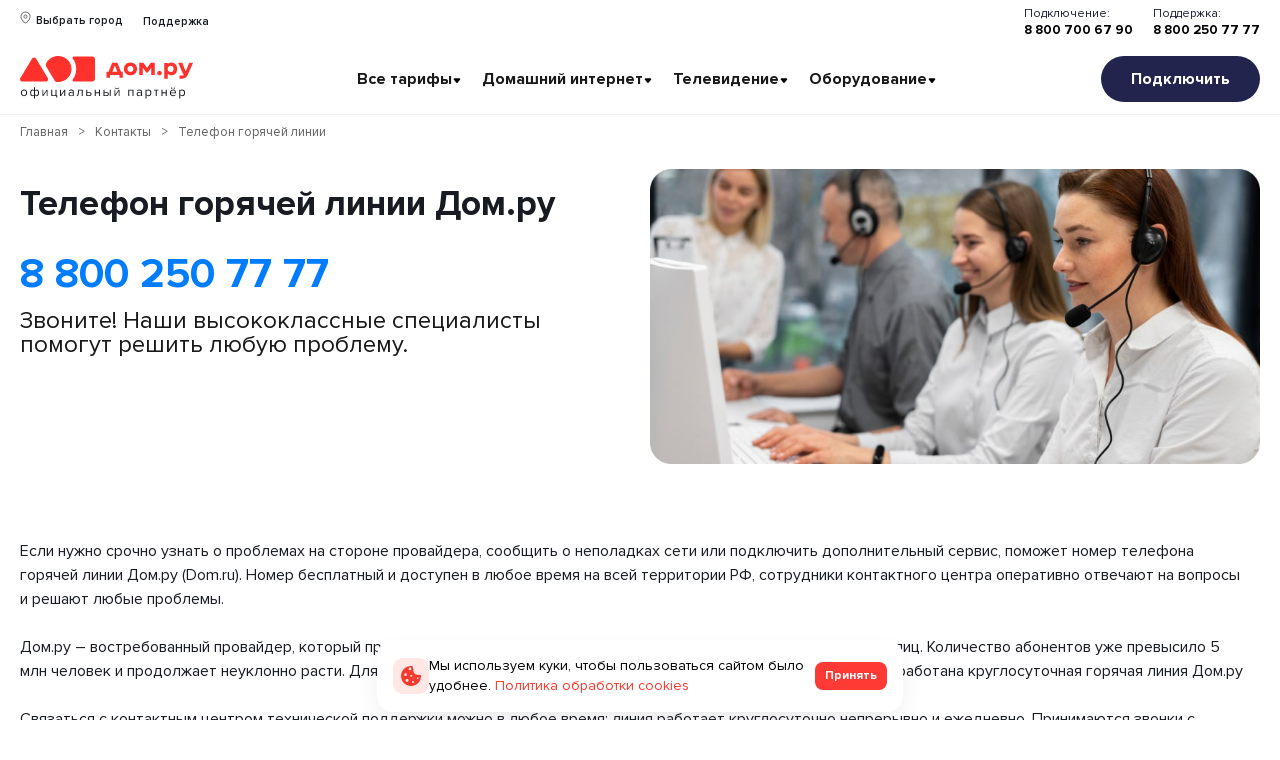

--- FILE ---
content_type: text/html; charset=utf-8
request_url: https://internet-tv-dom.ru/kontakty/telefon_goryachej_linii
body_size: 53155
content:
<!doctype html>
<html lang="ru" >

<head prefix="og: http://ogp.me/ns#">
  <meta charset="UTF-8">
  <meta name="format-detection" content="telephone=no">
  <meta id="viewport" name="viewport" content="width=device-width,initial-scale=1.0,shrink-to-fit=no">
  <title>Горячая линия Дом.ру - круглосуточный номер телефона горячей линии Дом.ру (Dom.ru)</title>
  <meta name="referrer" content="unsafe-url">
  <link rel="canonical" href="https://internet-tv-dom.ru/kontakty/telefon_goryachej_linii">
      <meta property="og:site_name" content="Дом.ru">  <meta property="og:type" content="website">
  <meta name="description" content="Нужна помощь или консультация? Обратитесь в горячую линию provider%! Мы предоставляем круглосуточный номер телефона Dom.ru для связи. Звоните в любое удобное для вас время."><meta property="og:description" content="Нужна помощь или консультация? Обратитесь в горячую линию provider%! Мы предоставляем круглосуточный номер телефона Dom.ru для связи. Звоните в любое удобное для вас время.">  <meta name="twitter:card" content="summary">
  <meta property="og:title" content="Горячая линия Дом.ру - круглосуточный номер телефона горячей линии Дом.ру (Dom.ru)">
  <meta property="og:url" content="https://internet-tv-dom.ru/kontakty/telefon_goryachej_linii"><meta property="og:image" content="https://internet-tv-dom.ru/files/page/logo-fugers2-100.jpg"><meta name="twitter:image:src" content="https://internet-tv-dom.ru/files/page/logo-fugers2-100.jpg">  <meta name="robots" content="all">
  <link rel="shortcut icon" href="/files/page/d1favicon.ico">
  <script>
    var cpviewportWidth=screen.width;if(window.innerWidth==screen.height){cpviewportWidth=screen.height;}if (window.innerWidth < 360) document.getElementById("viewport").content = "width=device-width,initial-scale="+(window.innerWidth/360)+",shrink-to-fit=no";window.addEventListener("orientationchange", function() {document.getElementById("viewport").content = "width=device-width,initial-scale=1.0,shrink-to-fit=no";if(cpviewportWidth==screen.height){cpviewportWidth=screen.width;}else{cpviewportWidth=screen.height;}if(cpviewportWidth<360) {document.getElementById("viewport").content = "width=device-width,initial-scale="+(cpviewportWidth/360)+",shrink-to-fit=no";setTimeout(function() {document.getElementById("viewport").content = "width=device-width,initial-scale=1.0,shrink-to-fit=no";document.getElementById("viewport").content = "width=device-width,initial-scale="+(cpviewportWidth/360)+",shrink-to-fit=no";}, 500);}});  </script>
  <style>
    html {
      min-height: 100%;
      min-width: 100%;
      -webkit-text-size-adjust: 100%;
      -ms-text-size-adjust: 100%;
      text-size-adjust: 100%;
    }

    body {
      margin: 0;
      -webkit-font-smoothing: antialiased
    }

    audio,
    canvas,
    progress,
    video {
      display: inline-block;
      vertical-align: baseline
    }

    input,
    textarea {
      text-align: inherit;
    }

    input,
    textarea,
    select,
    button,
    .bh1 h1,
    .bh2 h2,
    .bh3 h3,
    .bh4 h4 {
      font-size: inherit;
      font-weight: inherit;
      letter-spacing: inherit;
      line-height: inherit
    }

    input:not([type="file"]),
    textarea,
    select,
    button {
      font-family: inherit
    }

    input[type="file"] {
      letter-spacing: normal;
      line-height: normal;
      font-weight: 400
    }

    label {
      white-space: normal
    }

    .liItem {
      white-space: nowrap
    }

    input[type=checkbox],
    input[type=radio] {
      vertical-align: middle;
      margin: -3px 5px 0 0
    }

    audio:not([controls]) {
      display: none;
      height: 0
    }

    sub,
    sup {
      position: relative;
      font-size: 75%;
      line-height: 0;
      vertical-align: baseline
    }

    sup {
      top: -.5em
    }

    sub {
      bottom: -.25em
    }

    b,
    strong {
      font-weight: 700
    }

    pre {
      overflow: auto
    }

    hr {
      height: 0;
      -webkit-box-sizing: content-box;
      box-sizing: content-box;
      border: 0;
      border-top: 1px solid #eee
    }

    blockquote {
      margin: 0 15px;
      border-left: 2px solid #bbb;
      padding: 0 15px;
      clear: both
    }

    .tb {
      border-collapse: collapse;
      border: 0
    }

    .tb .td,
    form {
      padding: 0;
      border: 0
    }

    form {
      margin: 0
    }

    .form100,
    .irz {
      width: 100% !important;
      height: 100% !important
    }

    p {
      padding: 0;
      margin: 0
    }

    h1,
    h2,
    h3,
    h4,
    h5,
    h6 {
      margin: 0;
      font-weight: inherit
    }

    img {
      border: 0
    }

    .left {
      float: left
    }

    .right {
      float: right
    }

    .center {
      margin: 0 auto
    }

    .link,
    .cursor,
    label,
    .phswipet {
      cursor: pointer
    }

    label {
      user-select: none
    }

    a {
      outline-style: none
    }

    a:hover {
      text-decoration: none
    }

    .formR input.input,
    .formR textarea {
      border: 0;
      margin: 0;
      padding: 0 5px 0 5px;
      width: 100%;
      height: 100%;
      display: block
    }

    .formR button {
      display: block;
      margin: 0;
      padding: 0;
      cursor: pointer;
      background: none;
      border: none;
      text-align: center
    }

    .formR select {
      border: 0;
      margin: 0;
      width: 100%;
      height: 100%;
      display: block
    }

    select option {
      background-color: inherit;
    }

    .formR textarea {
      overflow: auto;
      resize: none
    }

    .formR .url {
      display: none
    }

    .line {
      width: 100%;
      height: 0;
      font-size: 0;
      line-height: 0;
      padding: 0;
      top: 50%;
      position: absolute;
      left: 0
    }

    .lineV {
      width: 0;
      font-size: 0;
      padding: 0;
      margin: 0 auto;
      height: 100%
    }

    .bl {
      vertical-align: top;
      display: inline-block
    }

    figcaption {
      overflow: hidden;
      margin: 0;
      -webkit-box-sizing: border-box;
      box-sizing: border-box
    }

    .flipfront {
      overflow: hidden;
      opacity: 0;
      transform: perspective(800px)rotateY(-180deg);
      backface-visibility: hidden;
      top: 0;
      left: 0;
      height: 100%;
      width: 100%;
      position: absolute;
      z-index: -1;
      transition: 1.0s;
      -webkit-box-sizing: border-box;
      box-sizing: border-box
    }

    div {
      border-collapse: separate
    }

    .scroll1 {
      overflow: auto
    }

    .scroll2 {
      overflow-x: scroll;
      overflow-y: hidden;
      white-space: nowrap
    }

    .scroll3 {
      overflow-y: scroll;
      overflow-x: hidden
    }

    .wh100 {
      width: 100%;
      height: 100%
    }

    .owl-carousel {
      overflow: hidden;
      white-space: nowrap;
    }

    .h100 {
      height: 100%
    }

    .w100 {
      width: 100%
    }

    .smenu>.pop2,
    .smenu2>.pop2 {
      display: none;
      position: absolute;
      z-index: 2000
    }

    .pop2 {
      text-align: left
    }

    .irz,
    .smenu:hover>.pop2,
    .hover2>.pop2 {
      display: block
    }

    .links {
      text-decoration: none !important
    }

    .statbar,
    .virtuals,
    .droppable,
    .pgdiv,
    .tddiv,
    .relative,
    .wrapzoom3 {
      position: relative
    }

    .wrapzoom3 {
      width: 100%;
    }

    .statbar {
      top: auto !important;
      left: auto !important;
      bottom: auto !important;
      right: auto !important
    }

    .fixbar,
    .fixbott {
      position: fixed !important;
      will-change: transform;
      height: 0
    }

    .fixbar {
      top: 0
    }

    .fixbott {
      bottom: 0
    }

    .ascroll {
      position: absolute;
      z-index: -100;
      font-size: 0
    }

    .ascroll span {
      position: absolute;
      top: 0
    }

    .phidden {
      visibility: hidden;
      width: 0;
      height: 0.1px;
      overflow: hidden;
      opacity: 0
    }

    .phidden2 {
      display: none
    }

    .vdis {
      height: 100%;
      position: relative
    }

    .virtuals {
      width: 100%
    }

    .cpdimming {
      background: rgba(0, 0, 0, 0.8);
      z-index: 919;
      position: fixed;
      height: 100%;
      width: 100%;
      left: 0;
      top: 0
    }

    .droppable,
    .bgFixs,
    .vdis,
    .boxs,
    .bi,
    .formR button,
    .formR select,
    .formR input.input,
    .formR textarea {
      -webkit-box-sizing: border-box;
      box-sizing: border-box
    }

    .vdis,
    .droppable {
      height: 100%;
      margin: 0 auto
    }

    .bi {
      display: block;
      position: relative;
      height: 100%
    }

    .bgFixs,
    .bgFixBody {
      overflow: hidden;
      top: 0;
      left: 0;
      width: 100%
    }

    .bgFixs {
      margin: auto;
      position: absolute;
      z-index: -3;
      bottom: 0;
      right: 0
    }

    .bgFixBody {
      z-index: -100;
      height: 100%;
      position: fixed;
      pointer-events: none
    }

    .bgVY1 {
      position: absolute;
      top: 0;
      left: 0;
      width: 100%;
      height: 100%
    }

    .bgV0 {
      position: absolute;
      width: 100%;
      height: 100%;
      z-index: 0;
      top: 0;
      left: 0
    }

    .bgVY2 {
      position: relative;
      padding-bottom: 56.25%;
      max-width: 100%;
      height: 0
    }

    .bgVY2 .youtubef {
      position: absolute;
      top: 0;
      left: 0;
      width: 100%;
      height: 100%;
      opacity: 0;
      transition: opacity .8s linear
    }

    .bgV1 {
      overflow: hidden;
      position: absolute;
      width: 100%;
      height: 100%;
      left: 0;
      top: 0;
      pointer-events: none
    }

    .bgV2::-webkit-media-controls-play-button,
    .bgV2::-webkit-media-controls-start-playback-button {
      opacity: 0;
      pointer-events: none;
      width: 5px
    }

    .bgV2 {
      position: absolute;
      top: 50%;
      left: 50%;
      min-width: 100%;
      min-height: 100%;
      width: auto;
      height: auto;
      -webkit-transform: translate(-50%, -50%);
      transform: translate(-50%, -50%);
      opacity: 0;
      transition: opacity .8s linear
    }

    .bgV2.is-playing,
    .youtubef.is-playing {
      opacity: 1
    }

    @supports(object-fit:cover) {
      .bgV2 {
        -webkit-transform: none;
        transform: none;
        top: 0;
        left: 0;
        width: 100%;
        height: 100%;
        object-fit: cover
      }
    }

    @supports (-ms-ime-align:auto) {
      .bgV2 {
        top: 50%;
        left: 50%;
        width: auto;
        height: auto;
        transform: translate(-50%, -50%);
        object-fit: none;
      }
    }

    .sUptop {
      top: 0
    }

    .sUpbottom {
      bottom: 0
    }

    .sUptop,
    .sUpbottom {
      position: fixed;
      width: 100%;
      left: 0;
      height: 0;
      z-index: 600
    }

    #sUpB {
      cursor: pointer;
      opacity: 0;
      z-index: 600
    }

    .hide2 {
      display: none
    }

    .formR input[type="number"] {
      padding: 5px
    }

    .parPerSel {
      text-decoration: none !important
    }

    .flip-clock-wrapper ul:first-child {
      margin-right: .1em
    }

    .flip-clock-wrapper .tDay .tcells,
    .flip-clock-wrapper .tHour .tcells,
    .flip-clock-wrapper .tMin .tcells,
    .flip-clock-wrapper .tSec .tcells {
      white-space: nowrap
    }

    .flip-clock-wrapper {
      user-select: none
    }

    .flip-clock-wrapper ul {
      list-style: none;
      position: relative;
      display: inline-block;
      margin: 0;
      padding: 0
    }

    .flip-clock-wrapper ul li {
      z-index: 1;
      position: absolute;
      left: 0;
      top: 0;
      width: 100%;
      height: 100%
    }

    .flip-clock-wrapper ul li:first-child {
      z-index: 2
    }

    .flip-clock-wrapper ul li.flipsizer {
      position: relative;
      z-index: -1;
      width: auto;
      height: auto;
      color: rgba(0, 0, 0, 0) !important;
      text-shadow: none !important
    }

    .flip-clock-wrapper ul li span {
      display: block;
      height: 100%;
      -webkit-perspective: 200px;
      perspective: 200px;
      margin: 0 !important;
      overflow: visible !important;
      cursor: default !important
    }

    .flip-clock-wrapper ul li span div {
      z-index: 1;
      position: absolute;
      left: 0;
      width: 100%;
      height: 50%;
      overflow: hidden
    }

    .flip-clock-wrapper ul li span div .shadow {
      position: absolute;
      width: 100%;
      height: 100%;
      z-index: 2
    }

    .flip-clock-wrapper div.up {
      top: 0
    }

    .flip-clock-wrapper div.down {
      bottom: 0
    }

    .flip-clock-wrapper ul li span div div.inn {
      position: absolute;
      left: 0;
      z-index: 1;
      height: 200%;
      text-align: center;
      letter-spacing: normal
    }

    .flip-clock-wrapper ul li span div.up div.inn {
      top: 0
    }

    .flip-clock-wrapper ul li span div.down div.inn {
      bottom: 0
    }

    .flip-clock-wrapper td.dots {
      position: relative;
      vertical-align: top;
      width: 1px
    }

    .flip-clock-wrapper div.dots {
      letter-spacing: 1px;
      padding: 0 .05em
    }

    .flip-clock-wrapper ul.play li.flip-clock-before {
      z-index: 3
    }

    .flip-clock-wrapper ul li.flip-clock-active {
      z-index: 5
    }

    @-webkit-keyframes asd {
      0% {
        z-index: 2
      }

      20% {
        z-index: 4
      }

      100% {
        z-index: 4
      }
    }

    @keyframes asd {
      0% {
        z-index: 2
      }

      20% {
        z-index: 4
      }

      100% {
        z-index: 4
      }
    }

    @-webkit-keyframes turn {
      0% {
        -webkit-transform: rotateX(90deg);
        opacity: 1
      }

      100% {
        -webkit-transform: rotateX(0deg);
        opacity: 1
      }
    }

    @keyframes turn {
      0% {
        transform: rotateX(90deg);
        opacity: 1
      }

      100% {
        transform: rotateX(0deg);
        opacity: 1
      }
    }

    @-webkit-keyframes turn2 {
      0% {
        -webkit-transform: rotateX(0deg);
        opacity: 1
      }

      100% {
        -webkit-transform: rotateX(-90deg);
        opacity: 1
      }
    }

    @keyframes turn2 {
      0% {
        transform: rotateX(0deg);
        opacity: 1
      }

      100% {
        transform: rotateX(-90deg);
        opacity: 1
      }
    }

    @-webkit-keyframes show-shadow {
      0% {
        opacity: 0
      }

      100% {
        opacity: 1
      }
    }

    @keyframes show-shadow {
      0% {
        opacity: 0
      }

      100% {
        opacity: 1
      }
    }

    @-webkit-keyframes hide-shadow {
      0% {
        opacity: 1
      }

      100% {
        opacity: 0
      }
    }

    @keyframes hide-shadow {
      0% {
        opacity: 1
      }

      100% {
        opacity: 0
      }
    }

    :focus {
      outline-color: transparent;
      outline-style: none;
    }

    input::-webkit-input-placeholder,
    textarea::-webkit-input-placeholder {
      opacity: 1;
      -webkit-transition: opacity .5s;
      transition: opacity .5s;
    }

    input::-moz-placeholder,
    textarea::-moz-placeholder {
      opacity: 1;
      -moz-transition: opacity .5s;
      transition: opacity .5s;
    }

    input:-ms-input-placeholder,
    textarea:-ms-input-placeholder {
      opacity: 1;
      transition: opacity .5s;
    }

    input::placeholder,
    textarea::placeholder {
      opacity: 1;
      transition: opacity .5s;
    }

    input:focus::-webkit-input-placeholder,
    textarea:focus::-webkit-input-placeholder {
      opacity: 0;
    }

    input:focus::-moz-placeholder,
    textarea:focus::-moz-placeholder {
      opacity: 0;
    }

    input:focus:-ms-input-placeholder,
    textarea:focus:-ms-input-placeholder {
      opacity: 0;
    }

    input:focus::placeholder,
    textarea:focus::placeholder {
      opacity: 0;
    }

    .invisible {
      visibility: hidden;
    }

    html,
    body {
      margin: 0;
    }

    div[data-aload] {
      background-image: none !important;
    }

    .popupContent {
      z-index: 921;
      position: fixed;
      top: 0;
      left: 0;
      left: 0;
      top: 0;
      right: 0;
      bottom: 0;
      overflow-y: auto;
      overflow-x: hidden;
      -webkit-overflow-scrolling: touch;
    }

    .popupContent .tddiv {
      display: -webkit-flex;
      display: flex;
      -webkit-align-items: center;
      align-items: center;
      min-height: 100%;
    }

    .popupContent .tddiv::after {
      display: block;
      height: 100vh;
      content: "";
    }

    html.mobile .popupContent .tddiv::after {
      height: calc(100vh + 1px);
    }

    .popupContent .tddiv .virtuals {
      position: relative !important
    }

    input[type="date"]::-webkit-clear-button,
    input[type="time"]::-webkit-clear-button {
      display: none;
    }

    input[type="date"]::-ms-clear,
    input[type="time"]::-ms-clear {
      display: none;
    }

    input[type="date"]::-webkit-inner-spin-button,
    input[type="time"]::-webkit-inner-spin-button {
      height: 100%;
    }

    .screenreader {
      position: absolute !important;
      width: 1px !important;
      height: 1px !important;
      overflow: hidden !important;
      clip: rect(0 0 0 0) !important;
    }

    .grays,
    .graysi .bl,
    .graysv video {
      -webkit-filter: grayscale(100%);
      -ms-filter: grayscale(100%);
      filter: grayscale(100%);
    }

    .grays:hover,
    .graysi:hover .bl,
    .graysv.cpsound video,
    .graysv:hover video:not([data-mouseout]) {
      -webkit-filter: none;
      -ms-filter: none;
      filter: none;
    }

    summary {
      outline: 0;
      cursor: pointer;
      display: block;
    }

    summary::-webkit-details-marker {
      display: none;
    }

    summary::-moz-list-bullet {
      list-style-type: none;
    }

    summary::marker {
      display: none;
    }

    details {
      position: relative;
      display: block;
    }

    summary:before {
      display: flex;
      justify-content: center;
      align-items: center;
      position: absolute;
      min-width: 1em;
      height: 1em;
    }

    summary>.marker svg {
      width: 100%;
      height: 100%;
    }

    summary>.marker {
      position: absolute;
    }

    .tcenter {
      width: 100%;
    }

    .tcenter>div {
      height: 100.1%;
      display: -webkit-flex;
      display: flex;
      -webkit-align-items: center;
      align-items: center;
      -webkit-justify-content: center;
      justify-content: center;
    }

    figure {
      margin: 0;
    }

    .mobile body{min-width:360px;}html,body{font-size:16px;line-height:24px;font-weight:400;font-family:ProximaNova;}h1,.bh1{font-size:42px;line-height:50px;font-weight:700;font-family:ProximaNova;}h2,.bh2{font-size:38px;line-height:32px;font-weight:700;font-family:ProximaNova;}h3,.bh3{font-size:24px;line-height:24px;font-weight:700;font-family:ProximaNova;}h4,.bh4{font-size:24px;line-height:24px;font-weight:700;font-family:ProximaNova;}body{background-color:rgb(255,255,255);}#i18341{width:auto;height:auto;padding:0;margin:2px 5px 2px 5px;position:relative;z-index:2;vertical-align:top;display:inline-block;}#b18341{font-size:16px;font-weight:700;}#b18341{padding:0px 0px 0px 0px;display:-webkit-flex;display:flex;-webkit-flex-direction:row;flex-direction:row;-webkit-align-items:center;align-items:center;-webkit-align-content:center;align-content:center;-webkit-flex-wrap:wrap;flex-wrap:wrap;-webkit-justify-content:flex-start;justify-content:flex-start;transition:0.5s;}#i25869{width:100%;height:auto;padding:1px 0px 1px 0px;margin:0;position:relative;z-index:2;vertical-align:top;display:inline-block;}#b25869{font-style:normal;text-decoration:none;color:rgb(25,25,25);padding:5px 8px 5px 8px;transition:0.5s;}#b25869.msel,#b25869:hover{text-decoration:none;color:rgb(237,28,36) !important;}#i25873{width:100%;height:auto;padding:1px 0px 1px 0px;margin:0;position:relative;z-index:2;vertical-align:top;display:inline-block;}#b25873{font-style:normal;text-decoration:none;color:rgb(25,25,25);padding:5px 8px 5px 8px;transition:0.5s;}#b25873.msel,#b25873:hover{text-decoration:none;color:rgb(237,28,36) !important;}#i23660{width:100%;height:auto;position:absolute;z-index:22;top:30px;left:0px;margin:0 auto;}#b23660{font-size:17px;font-weight:500;}#b23660{display:-webkit-flex;display:flex;-webkit-flex-direction:row;flex-direction:row;-webkit-align-items:flex-start;align-items:flex-start;-webkit-align-content:flex-start;align-content:flex-start;-webkit-flex-wrap:wrap;flex-wrap:wrap;-webkit-justify-content:center;justify-content:center;padding:15px 0px 0px 0px;}#i18346{width:auto;height:auto;padding:0;margin:0px 10px 0px 0px;position:relative;z-index:2;vertical-align:top;display:inline-block;}#b18346{text-align:center;}#b18346{font-style:normal;text-decoration:none;color:rgb(25,25,25);padding:0px 10px 0px 10px;transition:0.5s;}#b18346.msel,#b18346:hover{text-decoration:none;color:rgb(237,28,36) !important;}#i18297{width:100%;height:30px;padding:3px 3px 3px 3px;margin:0;position:relative;z-index:2;vertical-align:top;display:none;}#b18297{transition:0.5s;padding:2px 2px 2px 2px;}#b18297 .field {font-style:normal;text-decoration:none;color:rgb(0, 0, 0);}#b18297 .field::-moz-placeholder{color:rgb(0, 0, 0);}#b18297 .field::-webkit-input-placeholder{color:rgb(0, 0, 0);}#b18297 .field:-ms-input-placeholder{color:rgb(0, 0, 0);}#b18297 .placeholder{color:rgb(0, 0, 0);}#b18297:hover{text-decoration:none;}#b18299,.b18299{overflow:hidden;height:auto;width:100%;}#v18299{z-index:1;}#c_18299{display:-webkit-flex;display:flex;-webkit-flex-direction:row;flex-direction:row;-webkit-align-items:center;align-items:center;-webkit-align-content:center;align-content:center;-webkit-flex-wrap:wrap;flex-wrap:wrap;-webkit-justify-content:center;justify-content:center;padding:20px 10px 20px 10px;width:100%;max-width:1480px;}#b18299,.b18299{}#b18299{-webkit-animation-delay:10s;animation-delay:10s;}#i18280{width:auto;height:auto;max-width:560px;padding:0;margin:5px 5px 5px 5px;position:relative;z-index:2;vertical-align:top;display:inline-block;}#b18280{display:-webkit-flex;display:flex;-webkit-flex-direction:row;flex-direction:row;-webkit-align-items:center;align-items:center;-webkit-align-content:center;align-content:center;-webkit-flex-wrap:wrap;flex-wrap:wrap;-webkit-justify-content:center;justify-content:center;padding:5px 5px 5px 5px;background-color:rgb(255,255,255);border-radius:10px 10px 10px 10px;}#i18281{width:100%;height:auto;padding:5px 5px 5px 5px;margin:0;position:relative;z-index:2;vertical-align:top;display:inline-block;}#b18281{font-size:36px;font-weight:bold;line-height:24px;text-align:center;}#b18281{font-style:normal;text-decoration:none;color:rgb(25,25,25);padding:10px 10px 0px 10px;} #b18281 a{color:rgb(0,0,0);}#b18281:hover{text-decoration:none;}#b18279,.b18279{overflow:hidden;height:auto;width:100%;}#v18279{z-index:1;}#c_18279{display:-webkit-flex;display:flex;-webkit-flex-direction:row;flex-direction:row;-webkit-align-items:center;align-items:center;-webkit-align-content:center;align-content:center;-webkit-flex-wrap:wrap;flex-wrap:wrap;-webkit-justify-content:center;justify-content:center;padding:10px 10px 10px 10px;width:100%;max-width:1480px;}#b18279,.b18279{}#b18279{}#b12553,.b12553{overflow:hidden;height:auto;width:100%;}#v12553{z-index:1;}#c_12553{display:-webkit-flex;display:flex;-webkit-flex-direction:row;flex-direction:row;-webkit-align-items:center;align-items:center;-webkit-align-content:center;align-content:center;-webkit-flex-wrap:wrap;flex-wrap:wrap;-webkit-justify-content:center;justify-content:center;padding:10px 10px 10px 10px;width:100%;max-width:1480px;}#b12553,.b12553{}#b12553{}#i12554{width:auto;height:auto;max-width:560px;padding:0;margin:5px 5px 5px 5px;position:relative;z-index:2;vertical-align:top;display:inline-block;}#b12554{display:-webkit-flex;display:flex;-webkit-flex-direction:row;flex-direction:row;-webkit-align-items:center;align-items:center;-webkit-align-content:center;align-content:center;-webkit-flex-wrap:wrap;flex-wrap:wrap;-webkit-justify-content:center;justify-content:center;padding:5px 5px 5px 5px;background-color:rgb(255,255,255);border-radius:10px 10px 10px 10px;}#i12555{width:100%;height:auto;padding:5px 5px 5px 5px;margin:0;position:relative;z-index:2;vertical-align:top;display:inline-block;}#b12555{font-size:36px;font-weight:bold;line-height:24px;text-align:center;}#b12555{font-style:normal;text-decoration:none;color:rgb(25,25,25);padding:10px 10px 10px 10px;} #b12555 a{color:rgb(0,0,0);}#b12555:hover{text-decoration:none;}#i12556{width:40px;height:40px;position:absolute;z-index:11;top:5px;right:5px;margin:auto auto;}#b12556{padding:0px 0px 0px 0px;line-height:0;font-size:0;}#b12556 .bl{width:100%;height:100%;object-fit:cover;}#i12556 a{color:rgb(138,138,138);}#b12556:hover a{text-decoration:none;}#b12556:hover{}#i16896{width:100%;height:auto;padding:3px 3px 3px 3px;margin:0;position:relative;z-index:2;vertical-align:top;display:inline-block;}#b16896{text-align:center;}#b16896{font-style:normal;text-decoration:none;color:rgb(0,0,0);padding:0px 0px 0px 0px;}#b16896 a{color:rgb(97,48,22);}#b16896:hover{text-decoration:none;}#i16897{width:100%;height:auto;padding:3px 3px 3px 3px;margin:0;position:relative;z-index:2;vertical-align:top;display:inline-block;}#b16897 .liItem{margin:0px 10px 0px 10px;display:inline-block;vertical-align:top;}#b16897{font-style:normal;text-decoration:none;text-align:center;padding:0px 0px 0px 0px;color:rgb(0,0,0);}#b16897:hover{text-decoration:none;}#i12561{width:90%;height:auto;padding:5px 5px 5px 5px;margin:0;position:relative;z-index:2;vertical-align:top;display:inline-block;}#b12561{font-size:17px;}#b12561{display:-webkit-flex;display:flex;-webkit-flex-direction:row;flex-direction:row;-webkit-align-items:center;align-items:center;-webkit-align-content:center;align-content:center;-webkit-flex-wrap:wrap;flex-wrap:wrap;-webkit-justify-content:center;justify-content:center;padding:5px 5px 5px 5px;}#i12562{width:100%;height:60px;padding:3px 3px 3px 3px;margin:0;position:relative;z-index:2;vertical-align:top;display:inline-block;}#b12562{padding:2px 2px 2px 2px;border-radius:12px 12px 12px 12px;}#b12562 .field {font-style:normal;text-decoration:none;color:rgb(0, 0, 0);border-radius:12px 12px 12px 12px;border:1px solid rgb(216,216,216);}#b12562 .field::-moz-placeholder{color:rgb(0, 0, 0);}#b12562 .field::-webkit-input-placeholder{color:rgb(0, 0, 0);}#b12562 .field:-ms-input-placeholder{color:rgb(0, 0, 0);}#b12562 .placeholder{color:rgb(0, 0, 0);}#b12562:hover{text-decoration:none;}#i12563{width:85%;height:60px;padding:3px 3px 3px 3px;margin:0;position:relative;z-index:2;vertical-align:top;display:inline-block;}#b12563{padding:2px 2px 2px 2px;border-radius:12px 12px 12px 12px;}#b12563 .field {font-style:normal;text-decoration:none;color:rgb(0, 0, 0);border-radius:12px 12px 12px 12px;border:1px solid rgb(216,216,216);}#b12563 .field::-moz-placeholder{color:rgb(0, 0, 0);}#b12563 .field::-webkit-input-placeholder{color:rgb(0, 0, 0);}#b12563 .field:-ms-input-placeholder{color:rgb(0, 0, 0);}#b12563 .placeholder{color:rgb(0, 0, 0);}#b12563:hover{text-decoration:none;}#i12564{width:15%;height:60px;padding:3px 3px 3px 3px;margin:0;position:relative;z-index:2;vertical-align:top;display:inline-block;}#b12564{padding:2px 2px 2px 2px;border-radius:12px 12px 12px 12px;}#b12564 .field {font-style:normal;text-decoration:none;color:rgb(0, 0, 0);border-radius:12px 12px 12px 12px;border:1px solid rgb(216,216,216);}#b12564 .field::-moz-placeholder{color:rgb(0, 0, 0);}#b12564 .field::-webkit-input-placeholder{color:rgb(0, 0, 0);}#b12564 .field:-ms-input-placeholder{color:rgb(0, 0, 0);}#b12564 .placeholder{color:rgb(0, 0, 0);}#b12564:hover{text-decoration:none;}#i12565{width:100%;height:60px;padding:3px 3px 3px 3px;margin:0;position:relative;z-index:2;vertical-align:top;display:inline-block;}#b12565{padding:2px 2px 2px 2px;border-radius:12px 12px 12px 12px;}#b12565 .field {font-style:normal;text-decoration:none;color:rgb(0,0,0);border-radius:12px 12px 12px 12px;border:1px solid rgb(216,216,216);}#b12565 .field::-moz-placeholder{color:rgb(0,0,0);}#b12565 .field::-webkit-input-placeholder{color:rgb(0,0,0);}#b12565 .field:-ms-input-placeholder{color:rgb(0,0,0);}#b12565 .placeholder{color:rgb(0,0,0);}#b12565:hover{text-decoration:none;}#i12566{width:50%;height:auto;padding:3px 3px 3px 3px;margin:0;position:relative;z-index:2;vertical-align:top;display:inline-block;}#b12566{font-size:10px;line-height:15px;}#b12566{font-style:normal;text-decoration:none;padding:10px 10px 5px 5px;color:rgb(139,139,139);}#b12566:hover{text-decoration:none;}#i12568{width:50%;height:auto;min-height:50px;padding:3px 3px 3px 3px;margin:0;position:relative;z-index:2;vertical-align:top;display:inline-block;}#b12568{width:100%;font-style:normal;text-decoration:none;min-height:50px;padding:0px 0px 0px 0px;color:rgb(25,25,25);}#b12568:hover{text-decoration:none;}#i18647{width:100%;height:auto;padding:5px 10px 5px 10px;margin:0;position:relative;z-index:2;vertical-align:top;display:inline-block;}#b18647{display:-webkit-flex;display:flex;-webkit-flex-direction:row;flex-direction:row;-webkit-align-items:center;align-items:center;-webkit-align-content:center;align-content:center;-webkit-flex-wrap:wrap;flex-wrap:wrap;-webkit-justify-content:flex-start;justify-content:flex-start;padding:0px 0px 0px 0px;}#b12524,.b12524{overflow:hidden;height:auto;min-height:100vh;width:90%;}#v12524{z-index:1;}#b12524{margin:0;float:right;}.bgFixc_12524,.bgFixedc_12524{left:auto;right:0;}#v12524:after{content:"";display:block;clear:both;visibility:hidden;line-height:0;height:0;}#c_12524{display:-webkit-flex;display:flex;-webkit-flex-direction:row;flex-direction:row;-webkit-align-items:flex-start;align-items:flex-start;-webkit-align-content:flex-start;align-content:flex-start;-webkit-flex-wrap:wrap;flex-wrap:wrap;-webkit-justify-content:flex-start;justify-content:flex-start;padding:10px 10px 10px 10px;min-height:100vh;}#c_12524{background-color:rgb(255,255,255);}#b12524{}#i12533{width:40px;height:40px;position:absolute;z-index:4;top:10px;right:10px;margin:auto auto;}#b12533{padding:0px 0px 0px 0px;transition:0.5s;line-height:0;font-size:0;}#b12533 .bl{width:100%;height:100%;object-fit:cover;}#i12533 a{color:rgb(138,138,138);}#b12533:hover a{text-decoration:none;}#b12533:hover{}#i18343{width:auto;height:auto;padding:0;margin:0px 10px 0px 0px;position:relative;z-index:2;vertical-align:top;display:inline-block;}#b18343{text-align:center;}#b18343{font-style:normal;text-decoration:none;color:rgb(25,25,25);padding:0px 10px 0px 10px;transition:0.5s;}#b18343.msel,#b18343:hover{text-decoration:none;color:rgb(237,28,36) !important;}#i18342{width:auto;height:auto;padding:0;margin:0px 10px 0px 0px;position:relative;z-index:2;vertical-align:top;display:inline-block;}#b18342{text-align:center;}#b18342{font-style:normal;text-decoration:none;color:rgb(25,25,25);padding:0px 10px 0px 10px;transition:0.5s;border-radius:3px 3px 3px 3px;}#b18342.msel,#b18342:hover{text-decoration:none;color:rgb(237,28,36) !important;}#i18663{width:100%;height:auto;padding:5px 10px 5px 10px;margin:0;position:relative;z-index:2;vertical-align:top;display:inline-block;}#b18663{display:-webkit-flex;display:flex;-webkit-flex-direction:row;flex-direction:row;-webkit-align-items:flex-start;align-items:flex-start;-webkit-align-content:flex-start;align-content:flex-start;-webkit-flex-wrap:wrap;flex-wrap:wrap;-webkit-justify-content:flex-start;justify-content:flex-start;padding:0px 0px 0px 10px;}#i18273{width:auto;height:auto;margin:0;position:relative;z-index:2;vertical-align:top;display:inline-block;}#b18273{font-style:normal;text-decoration:none;color:rgb(24,27,33);padding:10px 10px 10px 10px;transition:0.5s;}#b18273:hover{text-decoration:none;color:rgb(255,49,44) !important;}#b12585,.b12585{overflow:hidden;height:auto;min-height:1px;width:100%;}#v12585{z-index:1;}#c_12585{display:-webkit-flex;display:flex;-webkit-flex-direction:row;flex-direction:row;-webkit-align-items:center;align-items:center;-webkit-align-content:center;align-content:center;-webkit-flex-wrap:wrap;flex-wrap:wrap;-webkit-justify-content:center;justify-content:center;padding:10px 10px 10px 10px;min-height:1px;max-width:1480px;}#c_12585{}#b12585{}#i12586{width:550px;height:auto;min-height:300px;margin:0;position:relative;z-index:2;vertical-align:top;display:inline-block;}#b12586{display:-webkit-flex;display:flex;-webkit-flex-direction:column;flex-direction:column;-webkit-align-items:center;align-items:center;-webkit-align-content:center;align-content:center;-webkit-flex-wrap:wrap;flex-wrap:wrap;-webkit-justify-content:center;justify-content:center;padding:10px 10px 10px 10px;min-height:300px;background-color:rgb(255,255,255);border-radius:10px 10px 10px 10px;}#i12587{width:100%;height:auto;padding:10px 10px 10px 10px;margin:0;position:relative;z-index:2;vertical-align:top;display:inline-block;}#b12587{font-size:22px;text-align:center;}#b12587{font-style:normal;text-decoration:none;color:rgb(0,0,0);padding:10px 10px 10px 10px;} #b12587 a{color:rgb(0,0,0);}#b12587:hover{text-decoration:none;}#b12589,.b12589{overflow:hidden;height:auto;width:100%;}#v12589{z-index:1;}#c_12589{display:-webkit-flex;display:flex;-webkit-flex-direction:row;flex-direction:row;-webkit-align-items:center;align-items:center;-webkit-align-content:center;align-content:center;-webkit-flex-wrap:wrap;flex-wrap:wrap;-webkit-justify-content:center;justify-content:center;padding:10px 10px 10px 10px;max-width:1480px;}#c_12589{}#b12589{}#i12590{width:100%;height:auto;max-width:560px;padding:5px 5px 5px 5px;margin:0;position:relative;z-index:2;vertical-align:top;display:inline-block;}#b12590{display:-webkit-flex;display:flex;-webkit-flex-direction:row;flex-direction:row;-webkit-align-items:center;align-items:center;-webkit-align-content:center;align-content:center;-webkit-flex-wrap:wrap;flex-wrap:wrap;-webkit-justify-content:center;justify-content:center;padding:5px 5px 5px 5px;background-color:rgb(255,255,255);border-radius:10px 10px 10px 10px;}#i12591{width:100%;height:auto;padding:5px 5px 5px 5px;margin:0;position:relative;z-index:2;vertical-align:top;display:inline-block;}#b12591{font-size:36px;font-weight:bold;line-height:24px;text-align:center;}#b12591{font-style:normal;text-decoration:none;color:rgb(25,25,25);padding:10px 10px 10px 10px;} #b12591 a{color:rgb(0,0,0);}#b12591:hover{text-decoration:none;}#i12592{width:40px;height:40px;position:absolute;z-index:5;top:5px;right:5px;margin:auto auto;}#b12592{padding:0px 0px 0px 0px;line-height:0;font-size:0;}#b12592 .bl{width:100%;height:100%;object-fit:cover;}#i12592 a{color:rgb(0,0,0);}#b12592:hover a{text-decoration:none;}#b12592:hover{}#i12597{width:92%;height:auto;padding:5px 5px 5px 5px;margin:0;position:relative;z-index:2;vertical-align:top;display:inline-block;}#b12597{font-size:17px;}#b12597{display:-webkit-flex;display:flex;-webkit-flex-direction:row;flex-direction:row;-webkit-align-items:center;align-items:center;-webkit-align-content:flex-start;align-content:flex-start;-webkit-flex-wrap:wrap;flex-wrap:wrap;-webkit-justify-content:center;justify-content:center;padding:5px 5px 5px 5px;}#i18303{width:100%;height:auto;max-width:560px;padding:10px 10px 10px 10px;margin:0;position:relative;z-index:2;vertical-align:top;display:inline-block;}#b18303{display:-webkit-flex;display:flex;-webkit-flex-direction:row;flex-direction:row;-webkit-align-items:center;align-items:center;-webkit-align-content:center;align-content:center;-webkit-flex-wrap:wrap;flex-wrap:wrap;-webkit-justify-content:center;justify-content:center;padding:20px 20px 20px 20px;background-color:rgb(255,255,255);border-radius:10px 10px 10px 10px;}#i12598{width:100%;height:60px;padding:3px 3px 3px 3px;margin:0;position:relative;z-index:2;vertical-align:top;display:inline-block;}#b12598{padding:2px 2px 2px 2px;border-radius:12px 12px 12px 12px;}#b12598 .field {font-style:normal;text-decoration:none;color:rgb(0,0,0);border-radius:12px 12px 12px 12px;border:1px solid rgb(216,216,216);}#b12598 .field::-moz-placeholder{color:rgb(0,0,0);}#b12598 .field::-webkit-input-placeholder{color:rgb(0,0,0);}#b12598 .field:-ms-input-placeholder{color:rgb(0,0,0);}#b12598 .placeholder{color:rgb(0,0,0);}#b12598:hover{text-decoration:none;}#i12599{width:100%;height:auto;padding:3px 3px 3px 3px;margin:0;position:relative;z-index:2;vertical-align:top;display:inline-block;}#b12599{font-size:80%;line-height:18px;}#b12599{font-style:normal;text-decoration:none;color:rgb(237,28,36);padding:10px 5px 0px 5px;}#b12599 a{color:rgb(97,48,22);}#b12599:hover{text-decoration:none;}#i12600{width:50%;height:60px;padding:3px 3px 3px 3px;margin:0;position:relative;z-index:2;vertical-align:top;display:inline-block;}#b12600{padding:2px 2px 2px 2px;border-radius:12px 12px 12px 12px;}#b12600 .field {font-style:normal;text-decoration:none;color:rgb(97,97,97);border-radius:12px 12px 12px 12px;border:1px solid rgb(216,216,216);}#b12600 .field::-moz-placeholder{color:rgb(97,97,97);}#b12600 .field::-webkit-input-placeholder{color:rgb(97,97,97);}#b12600 .field:-ms-input-placeholder{color:rgb(97,97,97);}#b12600 .placeholder{color:rgb(97,97,97);}#b12600:hover{text-decoration:none;}#i12601{width:35%;height:60px;padding:3px 3px 3px 3px;margin:0;position:relative;z-index:2;vertical-align:top;display:inline-block;}#b12601{padding:2px 2px 2px 2px;border-radius:12px 12px 12px 12px;}#b12601 .field {font-style:normal;text-decoration:none;color:rgb(97,97,97);border-radius:12px 12px 12px 12px;border:1px solid rgb(216,216,216);}#b12601 .field::-moz-placeholder{color:rgb(97,97,97);}#b12601 .field::-webkit-input-placeholder{color:rgb(97,97,97);}#b12601 .field:-ms-input-placeholder{color:rgb(97,97,97);}#b12601 .placeholder{color:rgb(97,97,97);}#b12601:hover{text-decoration:none;}#i12602{width:15%;height:60px;padding:3px 3px 3px 3px;margin:0;position:relative;z-index:2;vertical-align:top;display:inline-block;}#b12602{padding:2px 2px 2px 2px;border-radius:12px 12px 12px 12px;}#b12602 .field {font-style:normal;text-decoration:none;color:rgb(97,97,97);border-radius:12px 12px 12px 12px;border:1px solid rgb(216,216,216);}#b12602 .field::-moz-placeholder{color:rgb(97,97,97);}#b12602 .field::-webkit-input-placeholder{color:rgb(97,97,97);}#b12602 .field:-ms-input-placeholder{color:rgb(97,97,97);}#b12602 .placeholder{color:rgb(97,97,97);}#b12602:hover{text-decoration:none;}#i12603{width:50%;height:auto;padding:3px 3px 3px 3px;margin:0;position:relative;z-index:2;vertical-align:top;display:inline-block;}#b12603{font-size:10px;line-height:15px;}#b12603{font-style:normal;text-decoration:none;padding:10px 10px 5px 5px;color:rgb(139,139,139);}#b12603:hover{text-decoration:none;}#i12605{width:50%;height:auto;min-height:50px;padding:3px 3px 3px 3px;margin:0;position:relative;z-index:2;vertical-align:top;display:inline-block;}#b12605{width:100%;font-style:normal;text-decoration:none;min-height:50px;padding:0px 0px 0px 0px;color:rgb(25,25,25);}#b12605:hover{text-decoration:none;}#b12606,.b12606{overflow:hidden;height:auto;width:100%;}#v12606{z-index:1;}#c_12606{display:-webkit-flex;display:flex;-webkit-flex-direction:row;flex-direction:row;-webkit-align-items:center;align-items:center;-webkit-align-content:center;align-content:center;-webkit-flex-wrap:wrap;flex-wrap:wrap;-webkit-justify-content:center;justify-content:center;padding:20px 10px 20px 10px;max-width:1480px;}#c_12606{transition:0.5s;}#b12606{-webkit-animation-delay:10s;animation-delay:10s;}#i18317{width:40px;height:40px;position:absolute;z-index:4;top:5px;right:5px;margin:auto auto;}#b18317{padding:0px 0px 0px 0px;line-height:0;font-size:0;}#b18317 .bl{width:100%;height:100%;object-fit:cover;}#i18317 a{color:rgb(0,0,0);}#b18317:hover a{text-decoration:none;}#b18317:hover{}#i18309{width:100%;height:auto;padding:5px 5px 5px 5px;margin:0;position:relative;z-index:2;vertical-align:top;display:inline-block;}#b18309{font-size:36px;font-weight:800;line-height:46px;text-align:center;}#b18309{font-style:normal;text-decoration:none;color:rgb(25,25,25);padding:10px 10px 10px 10px;} #b18309 a{color:rgb(0,0,0);}#b18309:hover{text-decoration:none;}#i18310{width:100%;height:auto;padding:5px 5px 5px 5px;margin:0;position:relative;z-index:2;vertical-align:top;display:inline-block;}#b18310{text-align:left;}#b18310{font-style:normal;text-decoration:none;color:rgb(28,28,28);padding:10px 10px 10px 10px;} #b18310 a{color:rgb(0,0,0);}#b18310:hover{text-decoration:none;}#i18308{width:100%;height:auto;max-width:560px;padding:10px 10px 10px 10px;margin:0;position:relative;z-index:2;vertical-align:top;display:inline-block;}#b18308{display:-webkit-flex;display:flex;-webkit-flex-direction:row;flex-direction:row;-webkit-align-items:center;align-items:center;-webkit-align-content:center;align-content:center;-webkit-flex-wrap:wrap;flex-wrap:wrap;-webkit-justify-content:center;justify-content:center;padding:20px 20px 20px 20px;background-color:rgb(255,255,255);border-radius:10px 10px 10px 10px;}#i18306{width:auto;height:auto;padding:0;margin:5px 5px 5px 5px;position:relative;z-index:2;vertical-align:top;display:inline-block;}#b18306{text-align:center;}#b18306{font-style:normal;text-decoration:none;color:rgb(30,31,51);padding:10px 40px 10px 40px;background-color:rgb(255,255,255);border-radius:30px 30px 30px 30px;border-top:2px solid rgb(30,31,51);border-left:2px solid rgb(30,31,51);border-right:2px solid rgb(30,31,51);border-bottom:2px solid rgb(30,31,51);} #b18306 a{color:rgb(0,0,0);}#b18306:hover{text-decoration:none;}#i18289{width:100%;height:60px;padding:3px 3px 3px 3px;margin:0;position:relative;z-index:2;vertical-align:top;display:inline-block;}#b18289{transition:0.5s;padding:2px 2px 2px 2px;border-radius:12px 12px 12px 12px;}#b18289 .field {font-style:normal;text-decoration:none;color:rgb(0, 0, 0);border-radius:12px 12px 12px 12px;border:1px solid rgb(216,216,216);}#b18289 .field::-moz-placeholder{color:rgb(0, 0, 0);}#b18289 .field::-webkit-input-placeholder{color:rgb(0, 0, 0);}#b18289 .field:-ms-input-placeholder{color:rgb(0, 0, 0);}#b18289 .placeholder{color:rgb(0, 0, 0);}#b18289:hover{text-decoration:none;}#i18290{width:70%;height:60px;padding:3px 3px 3px 3px;margin:0;position:relative;z-index:2;vertical-align:top;display:inline-block;}#b18290{transition:0.5s;padding:2px 2px 2px 2px;border-radius:12px 12px 12px 12px;}#b18290 .field {font-style:normal;text-decoration:none;color:rgb(0, 0, 0);border-radius:12px 12px 12px 12px;border:1px solid rgb(216,216,216);}#b18290 .field::-moz-placeholder{color:rgb(0, 0, 0);}#b18290 .field::-webkit-input-placeholder{color:rgb(0, 0, 0);}#b18290 .field:-ms-input-placeholder{color:rgb(0, 0, 0);}#b18290 .placeholder{color:rgb(0, 0, 0);}#b18290:hover{text-decoration:none;}#i18291{width:15%;height:60px;padding:3px 3px 3px 3px;margin:0;position:relative;z-index:2;vertical-align:top;display:inline-block;}#b18291{transition:0.5s;padding:2px 2px 2px 2px;border-radius:12px 12px 12px 12px;}#b18291 .field {font-style:normal;text-decoration:none;color:rgb(0, 0, 0);border-radius:12px 12px 12px 12px;border:1px solid rgb(216,216,216);}#b18291 .field::-moz-placeholder{color:rgb(0, 0, 0);}#b18291 .field::-webkit-input-placeholder{color:rgb(0, 0, 0);}#b18291 .field:-ms-input-placeholder{color:rgb(0, 0, 0);}#b18291 .placeholder{color:rgb(0, 0, 0);}#b18291:hover{text-decoration:none;}#i18292{width:15%;height:60px;padding:3px 3px 3px 3px;margin:0;position:relative;z-index:2;vertical-align:top;display:inline-block;}#b18292{transition:0.5s;padding:2px 2px 2px 2px;border-radius:12px 12px 12px 12px;}#b18292 .field {font-style:normal;text-decoration:none;color:rgb(0, 0, 0);border-radius:12px 12px 12px 12px;border:1px solid rgb(216,216,216);}#b18292 .field::-moz-placeholder{color:rgb(0, 0, 0);}#b18292 .field::-webkit-input-placeholder{color:rgb(0, 0, 0);}#b18292 .field:-ms-input-placeholder{color:rgb(0, 0, 0);}#b18292 .placeholder{color:rgb(0, 0, 0);}#b18292:hover{text-decoration:none;}#i18293{width:100%;height:60px;padding:3px 3px 3px 3px;margin:0;position:relative;z-index:2;vertical-align:top;display:inline-block;}#b18293{transition:0.5s;padding:2px 2px 2px 2px;border-radius:12px 12px 12px 12px;}#b18293 .field {font-style:normal;text-decoration:none;color:rgb(0,0,0);border-radius:12px 12px 12px 12px;border:1px solid rgb(216,216,216);}#b18293 .field::-moz-placeholder{color:rgb(0,0,0);}#b18293 .field::-webkit-input-placeholder{color:rgb(0,0,0);}#b18293 .field:-ms-input-placeholder{color:rgb(0,0,0);}#b18293 .placeholder{color:rgb(0,0,0);}#b18293:hover{text-decoration:none;}#i18294{width:100%;height:auto;padding:3px 3px 3px 3px;margin:0;position:relative;z-index:2;vertical-align:top;display:none;}#b18294{font-size:12px;}#b18294{font-style:normal;text-decoration:none;color:rgb(25,25,25);padding:0px 0px 0px 10px;}#b18294 a{color:rgb(0,0,0);}#b18294:hover{text-decoration:none;}#i18295{width:50%;height:auto;padding:3px 3px 3px 3px;margin:0;position:relative;z-index:2;vertical-align:top;display:inline-block;}#b18295{font-size:10px;line-height:15px;}#b18295{font-style:normal;text-decoration:none;padding:10px 10px 5px 3px;color:rgb(139,139,139);}#b18295:hover{text-decoration:none;}#i18313{width:100%;height:auto;max-width:560px;padding:10px 10px 10px 10px;margin:0;position:relative;z-index:2;vertical-align:top;display:inline-block;}#b18313{display:-webkit-flex;display:flex;-webkit-flex-direction:row;flex-direction:row;-webkit-align-items:center;align-items:center;-webkit-align-content:center;align-content:center;-webkit-flex-wrap:wrap;flex-wrap:wrap;-webkit-justify-content:center;justify-content:center;padding:20px 20px 20px 20px;background-color:rgb(255,255,255);border-radius:10px 10px 10px 10px;}#i18264{width:auto;height:auto;margin:0;position:relative;z-index:2;vertical-align:top;display:inline-block;}#b18264{text-align:center;}#b18264{font-style:normal;text-decoration:none;color:rgb(24,27,33);padding:10px 30px 10px 30px;}#b18264:hover{text-decoration:none;}#i18266{width:auto;height:auto;padding:0;margin:2px 5px 2px 5px;position:relative;z-index:2;vertical-align:top;display:none;}#b18266{line-height:1;}#b18266{font-style:normal;text-decoration:none;color:rgb(9,9,9);padding:0px 5px 0px 5px;} #b18266 a{color:rgb(9,9,9);}#b18266:hover{text-decoration:none;}#i18259{width:auto;height:auto;padding:0;margin:2px 5px 2px 5px;position:relative;z-index:2;vertical-align:top;display:inline-block;}#b18259{text-align:center;}#b18259{font-style:normal;text-decoration:none;color:rgb(255,255,255);padding:0px 0px 0px 0px;} #b18259 a{color:rgb(0,0,0);}#b18259:hover{text-decoration:none;}#b18260,.b18260{overflow:hidden;height:auto;width:100%;}#v18260{z-index:1;}#c_18260{display:-webkit-flex;display:flex;-webkit-flex-direction:row;flex-direction:row;-webkit-align-items:center;align-items:center;-webkit-align-content:center;align-content:center;-webkit-flex-wrap:wrap;flex-wrap:wrap;-webkit-justify-content:space-between;justify-content:space-between;padding:0px 15px 0px 15px;width:100%;max-width:1480px;}#b18260,.b18260{background-color:rgb(255,255,255);}#i18269{width:auto;height:auto;padding:0;margin:0px 10px 0px 0px;position:relative;z-index:2;vertical-align:top;display:inline-block;}#b18269{font-size:11px;font-weight:600;line-height:20px;}#b18269{padding:0px 5px 0px 0px;display:-webkit-flex;display:flex;-webkit-flex-direction:row;flex-direction:row;-webkit-align-items:center;align-items:center;-webkit-align-content:center;align-content:center;-webkit-flex-wrap:wrap;flex-wrap:wrap;-webkit-justify-content:center;justify-content:center;transition:0.5s;}#i18262{width:auto;height:auto;padding:0;margin:2px 5px 2px 5px;position:relative;z-index:2;vertical-align:top;display:none;}#b18262{font-size:14px;font-weight:600;line-height:20px;}#b18262{padding:0px 5px 0px 0px;display:-webkit-flex;display:flex;-webkit-flex-direction:row;flex-direction:row;-webkit-align-items:center;align-items:center;-webkit-align-content:center;align-content:center;-webkit-flex-wrap:wrap;flex-wrap:wrap;-webkit-justify-content:center;justify-content:center;transition:0.5s;background-color:rgb(242,247,252);border-radius:100px 100px 100px 100px;}#i18263{width:auto;height:auto;margin:0;position:relative;z-index:2;vertical-align:top;display:inline-block;}#b18263{text-align:center;}#b18263{font-style:normal;text-decoration:none;color:rgb(255,255,255);padding:10px 30px 10px 30px;background-color:rgb(34,36,78);border-radius:100px 100px 100px 100px;}#b18263:hover{text-decoration:none;}#b18252,.b18252{height:auto;width:100%;}#v18252{z-index:30;}#c_18252{display:-webkit-flex;display:flex;-webkit-flex-direction:row;flex-direction:row;-webkit-align-items:center;align-items:center;-webkit-align-content:center;align-content:center;-webkit-flex-wrap:wrap;flex-wrap:wrap;-webkit-justify-content:space-between;justify-content:space-between;padding:10px 15px 10px 15px;width:100%;max-width:1480px;}#b18252,.b18252{background-color:rgb(255,255,255);border-bottom:1px solid rgb(242,242,242);}#i18253{width:auto;height:auto;padding:0;margin:2px 5px 2px 5px;position:relative;z-index:2;vertical-align:top;display:inline-block;}#b18253{padding:0px 0px 0px 0px;line-height:0;font-size:0;}#b18253 .bl{width:100%;}#i18253 a{color:rgb(138,138,138);}#b18253:hover a{text-decoration:none;}#b18253:hover{}#i18677{width:100%;height:auto;margin:0;position:relative;z-index:2;vertical-align:top;display:inline-block;}#b18677{font-size:20px;font-weight:400;line-height:28px;}#b18677{font-style:normal;text-decoration:none;color:rgb(24,27,33);padding:10px 10px 0px 0px;} #b18677 a{color:rgb(25,25,25);}#b18677:hover{text-decoration:none;}#i13147{width:100%;height:auto;padding:10px 10px 10px 10px;margin:0;position:relative;z-index:2;vertical-align:top;display:none;}#b13147{text-align:center;}#b13147{font-style:normal;text-decoration:none;color:rgb(28,28,28);padding:20px 20px 20px 20px;background-color:rgb(255,255,255);border-radius:4px 4px 4px 4px;} #b13147 a{color:rgb(0,0,0);}#b13147:hover{text-decoration:none;}#b13146,.b13146{overflow:hidden;height:auto;width:100%;}#v13146{z-index:1;}#c_13146{display:-webkit-flex;display:flex;-webkit-flex-direction:row;flex-direction:row;-webkit-align-items:center;align-items:center;-webkit-align-content:flex-start;align-content:flex-start;-webkit-flex-wrap:wrap;flex-wrap:wrap;-webkit-justify-content:center;justify-content:center;padding:20px 10px 20px 10px;max-width:1480px;}#c_13146{transition:0.5s;}#b13146{-webkit-animation-delay:10s;animation-delay:10s;}#i18645{width:100%;height:auto;padding:10px 10px 10px 10px;margin:0;position:relative;z-index:2;vertical-align:top;display:inline-block;}#b18645{display:-webkit-flex;display:flex;-webkit-flex-direction:row;flex-direction:row;-webkit-align-items:flex-start;align-items:flex-start;-webkit-align-content:flex-start;align-content:flex-start;-webkit-flex-wrap:wrap;flex-wrap:wrap;-webkit-justify-content:flex-start;justify-content:flex-start;padding:15px 10px 15px 10px;background-color:rgb(242,247,252);border-radius:30px 30px 30px 30px;}#i26742{width:auto;height:auto;margin:0;position:relative;z-index:2;vertical-align:top;display:inline-block;}#b26742{font-style:normal;text-decoration:none;color:rgb(24,27,33);padding:6px 0px 6px 0px;transition:0.5s;}#b26742:hover{text-decoration:none;color:rgb(255,49,44) !important;}#i18287{width:100%;height:auto;padding:3px 3px 3px 3px;margin:0;position:relative;z-index:2;vertical-align:top;display:inline-block;}#b18287 .liItem{margin:0px 10px 0px 10px;display:inline-block;vertical-align:top;}#b18287{font-style:normal;text-decoration:none;text-align:center;padding:0px 0px 0px 0px;color:rgb(0,0,0);}#b18287:hover{text-decoration:none;}#i18296{width:50%;height:auto;min-height:50px;padding:3px 3px 3px 3px;margin:0;position:relative;z-index:2;vertical-align:top;display:inline-block;}#b18296{width:100%;font-style:normal;text-decoration:none;min-height:50px;transition:0.5s;padding:0px 0px 0px 0px;color:rgb(25,25,25);}#b18296:hover{text-decoration:none;}#i18267{width:auto;height:auto;padding:0;margin:2px 5px 2px 5px;position:relative;z-index:2;vertical-align:top;display:inline-block;}#b18267{display:-webkit-flex;display:flex;-webkit-flex-direction:row;flex-direction:row;-webkit-align-items:center;align-items:center;-webkit-align-content:center;align-content:center;-webkit-flex-wrap:wrap;flex-wrap:wrap;-webkit-justify-content:flex-start;justify-content:flex-start;padding:0px 0px 0px 0px;}#i18288{width:100%;height:60px;padding:3px 3px 3px 3px;margin:0;position:relative;z-index:2;vertical-align:top;display:inline-block;}#b18288{transition:0.5s;padding:2px 2px 2px 2px;border-radius:12px 12px 12px 12px;}#b18288 .field {font-style:normal;text-decoration:none;color:rgb(0, 0, 0);border-radius:12px 12px 12px 12px;border:1px solid rgb(216,216,216);}#b18288 .field::-moz-placeholder{color:rgb(0, 0, 0);}#b18288 .field::-webkit-input-placeholder{color:rgb(0, 0, 0);}#b18288 .field:-ms-input-placeholder{color:rgb(0, 0, 0);}#b18288 .placeholder{color:rgb(0, 0, 0);}#b18288:hover{text-decoration:none;}#i18286{width:100%;height:auto;padding:3px 3px 3px 3px;margin:0;position:relative;z-index:2;vertical-align:top;display:inline-block;}#b18286{text-align:center;}#b18286{font-style:normal;text-decoration:none;color:rgb(0,0,0);padding:0px 0px 0px 0px;}#b18286 a{color:rgb(0,0,0);}#b18286:hover{text-decoration:none;}#b15020,.b15020{overflow:hidden;height:auto;width:100%;}#v15020{z-index:1;}#c_15020{display:-webkit-flex;display:flex;-webkit-flex-direction:row;flex-direction:row;-webkit-align-items:flex-start;align-items:flex-start;-webkit-align-content:flex-start;align-content:flex-start;-webkit-flex-wrap:wrap;flex-wrap:wrap;-webkit-justify-content:flex-start;justify-content:flex-start;padding:0px 0px 0px 10px;width:100%;max-width:1480px;}#b15020,.b15020{}#i15021{width:100%;height:auto;margin:0;position:relative;z-index:2;vertical-align:top;display:inline-block;}#b15021{font-size:13px;}#b15021{font-style:normal;color:rgb(99,99,99);padding:5px 10px 5px 10px;transition:0.5s;} #b15021 a{text-decoration:none;color:rgb(99,99,99);}#b15021 .Separator {margin-left:10px;margin-right:10px;}#b15021 a:hover{text-decoration:none;}#i25868{width:100%;height:auto;padding:1px 0px 1px 0px;margin:0;position:relative;z-index:2;vertical-align:top;display:inline-block;}#b25868{font-style:normal;text-decoration:none;color:rgb(25,25,25);padding:5px 8px 5px 8px;transition:0.5s;}#b25868.msel,#b25868:hover{text-decoration:none;color:rgb(237,28,36) !important;}#i16894{width:100%;height:auto;padding:3px 3px 3px 3px;margin:0;position:relative;z-index:2;vertical-align:top;display:inline-block;}#b16894{text-align:center;}#b16894{font-style:normal;text-decoration:none;color:rgb(0,0,0);padding:0px 0px 0px 0px;}#b16894 a{color:rgb(0,0,0);}#b16894:hover{text-decoration:none;}#i16895{width:100%;height:auto;padding:3px 3px 3px 3px;margin:0;position:relative;z-index:2;vertical-align:top;display:inline-block;}#b16895 .liItem{margin:0px 10px 0px 10px;display:inline-block;vertical-align:top;}#b16895{font-style:normal;text-decoration:none;text-align:center;padding:0px 0px 0px 0px;color:rgb(0,0,0);}#b16895:hover{text-decoration:none;}#i24882{width:auto;height:auto;margin:0;position:relative;z-index:2;vertical-align:top;display:inline-block;}#b24882{font-style:normal;text-decoration:none;color:rgb(24,27,33);padding:6px 0px 6px 0px;transition:0.5s;}#b24882.msel,#b24882:hover{text-decoration:none;color:rgb(255,49,44) !important;}#i24028{width:auto;height:auto;margin:0;position:relative;z-index:2;vertical-align:top;display:none;}#b24028{font-style:normal;text-decoration:none;color:rgb(24,27,33);padding:6px 0px 6px 0px;transition:0.5s;}#b24028.msel,#b24028:hover{text-decoration:none;color:rgb(255,49,44) !important;}#i24029{width:auto;height:auto;margin:0;position:relative;z-index:2;vertical-align:top;display:inline-block;}#b24029{font-style:normal;text-decoration:none;color:rgb(24,27,33);padding:6px 0px 6px 0px;transition:0.5s;}#b24029.msel,#b24029:hover{text-decoration:none;color:rgb(255,49,44) !important;}#i24022{width:auto;height:auto;margin:0;position:relative;z-index:2;vertical-align:top;display:inline-block;}#b24022{font-style:normal;text-decoration:none;color:rgb(24,27,33);padding:6px 0px 6px 0px;transition:0.5s;}#b24022:hover{text-decoration:none;color:rgb(255,49,44) !important;}#i24013{width:auto;height:auto;margin:0;position:relative;z-index:2;vertical-align:top;display:inline-block;}#b24013{font-style:normal;text-decoration:none;color:rgb(24,27,33);padding:6px 0px 6px 0px;transition:0.5s;}#b24013.msel,#b24013:hover{text-decoration:none;color:rgb(255,49,44) !important;}#i24014{width:auto;height:auto;margin:0;position:relative;z-index:2;vertical-align:top;display:inline-block;}#b24014{font-style:normal;text-decoration:none;color:rgb(24,27,33);padding:6px 0px 6px 0px;transition:0.5s;}#b24014:hover{text-decoration:none;color:rgb(255,49,44) !important;}#i23886{width:20%;height:auto;padding:5px 5px 5px 5px;margin:0;position:relative;z-index:2;vertical-align:top;display:inline-block;}#b23886{padding:10px 10px 10px 0px;display:-webkit-flex;display:flex;-webkit-flex-direction:row;flex-direction:row;-webkit-align-items:flex-start;align-items:flex-start;-webkit-align-content:flex-start;align-content:flex-start;-webkit-flex-wrap:wrap;flex-wrap:wrap;-webkit-justify-content:flex-start;justify-content:flex-start;transition:0.5s;}#i23887{width:100%;height:auto;padding:1px 0px 1px 0px;margin:0;position:relative;z-index:2;vertical-align:top;display:inline-block;}#b23887{font-style:normal;text-decoration:none;color:rgb(25,25,25);padding:5px 8px 5px 8px;transition:0.5s;}#b23887.msel,#b23887:hover{text-decoration:none;color:rgb(237,28,36) !important;}#i23888{width:100%;height:auto;padding:1px 0px 1px 0px;margin:0;position:relative;z-index:2;vertical-align:top;display:inline-block;}#b23888{font-style:normal;text-decoration:none;color:rgb(25,25,25);padding:5px 8px 5px 8px;transition:0.5s;}#b23888.msel,#b23888:hover{text-decoration:none;color:rgb(237,28,36) !important;}#i23889{width:100%;height:auto;padding:1px 0px 1px 0px;margin:0;position:relative;z-index:2;vertical-align:top;display:inline-block;}#b23889{font-style:normal;text-decoration:none;color:rgb(25,25,25);padding:5px 8px 5px 8px;transition:0.5s;}#b23889.msel,#b23889:hover{text-decoration:none;color:rgb(237,28,36) !important;}#i23890{width:100%;height:auto;padding:1px 0px 1px 0px;margin:0;position:relative;z-index:2;vertical-align:top;display:inline-block;}#b23890{font-style:normal;text-decoration:none;color:rgb(25,25,25);padding:5px 8px 5px 8px;transition:0.5s;}#b23890.msel,#b23890:hover{text-decoration:none;color:rgb(237,28,36) !important;}#i23891{width:100%;height:auto;padding:1px 0px 1px 0px;margin:0;position:relative;z-index:2;vertical-align:top;display:inline-block;}#b23891{font-style:normal;text-decoration:none;color:rgb(25,25,25);padding:5px 8px 5px 8px;transition:0.5s;}#b23891.msel,#b23891:hover{text-decoration:none;color:rgb(237,28,36) !important;}#i23892{width:100%;height:auto;padding:1px 0px 1px 0px;margin:0;position:relative;z-index:2;vertical-align:top;display:inline-block;}#b23892{font-style:normal;text-decoration:none;color:rgb(25,25,25);padding:5px 8px 5px 8px;transition:0.5s;}#b23892.msel,#b23892:hover{text-decoration:none;color:rgb(237,28,36) !important;}#i23893{width:20%;height:auto;padding:5px 5px 5px 5px;margin:0;position:relative;z-index:2;vertical-align:top;display:inline-block;}#b23893{padding:10px 10px 10px 0px;display:-webkit-flex;display:flex;-webkit-flex-direction:row;flex-direction:row;-webkit-align-items:flex-start;align-items:flex-start;-webkit-align-content:flex-start;align-content:flex-start;-webkit-flex-wrap:wrap;flex-wrap:wrap;-webkit-justify-content:flex-start;justify-content:flex-start;transition:0.5s;}#i23894{width:100%;height:auto;padding:1px 0px 1px 0px;margin:0;position:relative;z-index:2;vertical-align:top;display:inline-block;}#b23894{font-style:normal;text-decoration:none;color:rgb(25,25,25);padding:5px 8px 5px 8px;transition:0.5s;}#b23894.msel,#b23894:hover{text-decoration:none;color:rgb(237,28,36) !important;}#i24023{width:auto;height:auto;padding:0;margin:0px 10px 10px 0px;position:relative;z-index:2;vertical-align:top;display:inline-block;}#b24023{padding:0px 0px 0px 0px;display:-webkit-flex;display:flex;-webkit-flex-direction:column;flex-direction:column;-webkit-align-items:flex-start;align-items:flex-start;-webkit-align-content:flex-start;align-content:flex-start;-webkit-flex-wrap:nowrap;flex-wrap:nowrap;-webkit-justify-content:flex-start;justify-content:flex-start;transition:0.5s;}#i24021{width:auto;height:auto;margin:0;position:relative;z-index:2;vertical-align:top;display:inline-block;}#b24021{font-style:normal;text-decoration:none;color:rgb(24,27,33);padding:6px 0px 6px 0px;transition:0.5s;}#b24021:hover{text-decoration:none;color:rgb(255,49,44) !important;}#i24018{width:auto;height:auto;margin:0;position:relative;z-index:2;vertical-align:top;display:inline-block;}#b24018{font-style:normal;text-decoration:none;color:rgb(24,27,33);padding:6px 0px 6px 0px;transition:0.5s;}#b24018.msel,#b24018:hover{text-decoration:none;color:rgb(255,49,44) !important;}#i23900{width:auto;height:auto;padding:0;margin:0px 10px 10px 0px;position:relative;z-index:2;vertical-align:top;display:inline-block;}#b23900{padding:0px 0px 0px 0px;display:-webkit-flex;display:flex;-webkit-flex-direction:column;flex-direction:column;-webkit-align-items:flex-start;align-items:flex-start;-webkit-align-content:flex-start;align-content:flex-start;-webkit-flex-wrap:nowrap;flex-wrap:nowrap;-webkit-justify-content:flex-start;justify-content:flex-start;transition:0.5s;}#i18118{width:100%;height:auto;padding:3px 3px 3px 3px;margin:0;position:relative;z-index:2;vertical-align:top;display:none;}#b18118{font-size:12px;}#b18118{font-style:normal;text-decoration:none;color:rgb(0,0,0);padding:0px 0px 0px 0px;}#b18118 a{color:rgb(0,0,0);}#b18118:hover{text-decoration:none;}#i18120{width:100%;height:auto;padding:3px 3px 3px 3px;margin:0;position:relative;z-index:2;vertical-align:top;display:none;}#b18120{font-size:12px;}#b18120{font-style:normal;text-decoration:none;color:rgb(25,25,25);padding:0px 0px 0px 10px;}#b18120 a{color:rgb(97,48,22);}#b18120:hover{text-decoration:none;}#i18311{width:auto;height:auto;padding:0;margin:5px 5px 5px 5px;position:relative;z-index:2;vertical-align:top;display:inline-block;}#b18311{text-align:center;}#b18311{font-style:normal;text-decoration:none;color:rgb(30,31,51);padding:10px 40px 10px 40px;background-color:rgb(255,255,255);border-radius:30px 30px 30px 30px;border-top:2px solid rgb(30,31,51);border-left:2px solid rgb(30,31,51);border-right:2px solid rgb(30,31,51);border-bottom:2px solid rgb(30,31,51);} #b18311 a{color:rgb(0,0,0);}#b18311:hover{text-decoration:none;}#i18314{width:100%;height:auto;padding:5px 5px 5px 5px;margin:0;position:relative;z-index:2;vertical-align:top;display:inline-block;}#b18314{font-size:36px;font-weight:800;line-height:46px;text-align:center;}#b18314{font-style:normal;text-decoration:none;color:rgb(25,25,25);padding:10px 10px 10px 10px;} #b18314 a{color:rgb(0,0,0);}#b18314:hover{text-decoration:none;}#i18315{width:100%;height:auto;padding:5px 5px 5px 5px;margin:0;position:relative;z-index:2;vertical-align:top;display:inline-block;}#b18315{text-align:left;}#b18315{font-style:normal;text-decoration:none;color:rgb(28,28,28);padding:10px 10px 10px 10px;} #b18315 a{color:rgb(0,0,0);}#b18315:hover{text-decoration:none;}#i18316{width:auto;height:auto;padding:0;margin:5px 5px 5px 5px;position:relative;z-index:2;vertical-align:top;display:inline-block;}#b18316{text-align:center;}#b18316{font-style:normal;text-decoration:none;color:rgb(30,31,51);padding:10px 40px 10px 40px;background-color:rgb(255,255,255);border-radius:30px 30px 30px 30px;border-top:2px solid rgb(30,31,51);border-left:2px solid rgb(30,31,51);border-right:2px solid rgb(30,31,51);border-bottom:2px solid rgb(30,31,51);} #b18316 a{color:rgb(0,0,0);}#b18316:hover{text-decoration:none;}#i18304{width:100%;height:auto;padding:5px 5px 5px 5px;margin:0;position:relative;z-index:2;vertical-align:top;display:inline-block;}#b18304{font-size:36px;font-weight:800;line-height:46px;text-align:center;}#b18304{font-style:normal;text-decoration:none;color:rgb(25,25,25);padding:10px 10px 10px 10px;} #b18304 a{color:rgb(0,0,0);}#b18304:hover{text-decoration:none;}#i18305{width:100%;height:auto;padding:5px 5px 5px 5px;margin:0;position:relative;z-index:2;vertical-align:top;display:inline-block;}#b18305{text-align:left;}#b18305{font-style:normal;text-decoration:none;color:rgb(28,28,28);padding:10px 0px 10px 10px;} #b18305 a{color:rgb(0,0,0);}#b18305:hover{text-decoration:none;}#i18285{width:90%;height:auto;padding:5px 5px 5px 5px;margin:0;position:relative;z-index:2;vertical-align:top;display:inline-block;}#b18285{font-size:17px;}#b18285{display:-webkit-flex;display:flex;-webkit-flex-direction:row;flex-direction:row;-webkit-align-items:center;align-items:center;-webkit-align-content:center;align-content:center;-webkit-flex-wrap:wrap;flex-wrap:wrap;-webkit-justify-content:center;justify-content:center;padding:0px 5px 5px 5px;}#i18272{width:auto;height:auto;margin:0;position:relative;z-index:2;vertical-align:top;display:inline-block;}#b18272{font-style:normal;text-decoration:none;color:rgb(24,27,33);padding:8px 10px 10px 0px;transition:0.5s;}#b18272.msel,#b18272:hover{text-decoration:none;color:rgb(255,49,44) !important;}#i18282{width:100%;height:auto;padding:5px 5px 5px 5px;margin:0;position:relative;z-index:2;vertical-align:top;display:none;}#b18282{font-size:20px;font-weight:bold;text-align:center;}#b18282{font-style:normal;text-decoration:none;color:rgb(24,27,33);padding:0px 0px 0px 0px;} #b18282 a{color:rgb(24,27,33);}#b18282:hover{text-decoration:none;}#i18283{width:auto;height:auto;position:absolute;z-index:5;top:5px;right:5px;margin:0 0;}#b18283{padding:0px 0px 0px 0px;transition:0.5s;line-height:0;font-size:0;}#b18283 .bl{width:100%;}#i18283 a{color:rgb(0,0,0);}#b18283:hover a{text-decoration:none;}#b18283:hover{}#b18644,.b18644{overflow:hidden;height:auto;width:100%;}#v18644{z-index:1;}#c_18644{display:-webkit-flex;display:flex;-webkit-flex-direction:row;flex-direction:row;-webkit-align-items:stretch;align-items:stretch;-webkit-align-content:center;align-content:center;-webkit-flex-wrap:wrap;flex-wrap:wrap;-webkit-justify-content:space-between;justify-content:space-between;padding:20px 10px 40px 10px;width:100%;max-width:1480px;}#b18644,.b18644{}#i18662{width:100%;height:auto;padding:5px 10px 5px 10px;margin:0;position:relative;z-index:2;vertical-align:top;display:inline-block;}#b18662{color:rgb(25,25,25);font-style:normal;text-decoration:none;padding:10px 10px 0px 5px;}#b18662:hover{text-decoration:none;}#i18650{width:460px;height:50px;padding:0;margin:5px 5px 5px 5px;position:relative;z-index:2;vertical-align:top;display:inline-block;}#b18650{transition:0.5s;padding:2px 2px 2px 2px;border-radius:10px 10px 10px 10px;}#b18650 .field {font-style:normal;text-decoration:none;color:rgb(25,25,25);border-radius:10px 10px 10px 10px;border:1px solid rgb(216,216,216);}#b18650 .field::-moz-placeholder{color:rgb(25,25,25);}#b18650 .field::-webkit-input-placeholder{color:rgb(25,25,25);}#b18650 .field:-ms-input-placeholder{color:rgb(25,25,25);}#b18650 .placeholder{color:rgb(25,25,25);}#b18650:hover{text-decoration:none;}#i18651{width:100%;height:60px;padding:5px 5px 5px 5px;margin:0;position:relative;z-index:2;vertical-align:top;display:none;}#b18651{transition:0.5s;padding:2px 2px 2px 2px;border-radius:2px 2px 2px 2px;border-top:1px solid rgb(138,138,138);border-left:1px solid rgb(138,138,138);border-right:1px solid rgb(138,138,138);border-bottom:1px solid rgb(138,138,138);}#b18651 .field {font-style:normal;text-decoration:none;color:rgb(0, 0, 0);border-radius:4px 4px 4px 4px;}#b18651 .field::-moz-placeholder{color:rgb(0, 0, 0);}#b18651 .field::-webkit-input-placeholder{color:rgb(0, 0, 0);}#b18651 .field:-ms-input-placeholder{color:rgb(0, 0, 0);}#b18651 .placeholder{color:rgb(0, 0, 0);}#b18651:hover{text-decoration:none;border-top:1px solid rgb(0,153,59) !important;border-left:1px solid rgb(0,153,59) !important;border-right:1px solid rgb(0,153,59) !important;border-bottom:1px solid rgb(0,153,59) !important;}#i18652{width:70%;height:60px;padding:5px 5px 5px 5px;margin:0;position:relative;z-index:2;vertical-align:top;display:none;}#b18652{transition:0.5s;padding:2px 2px 2px 2px;border-radius:2px 2px 2px 2px;border-top:1px solid rgb(138,138,138);border-left:1px solid rgb(138,138,138);border-right:1px solid rgb(138,138,138);border-bottom:1px solid rgb(138,138,138);}#b18652 .field {font-style:normal;text-decoration:none;color:rgb(0, 0, 0);border-radius:4px 4px 4px 4px;}#b18652 .field::-moz-placeholder{color:rgb(0, 0, 0);}#b18652 .field::-webkit-input-placeholder{color:rgb(0, 0, 0);}#b18652 .field:-ms-input-placeholder{color:rgb(0, 0, 0);}#b18652 .placeholder{color:rgb(0, 0, 0);}#b18652:hover{text-decoration:none;border-top:1px solid rgb(0,153,59) !important;border-left:1px solid rgb(0,153,59) !important;border-right:1px solid rgb(0,153,59) !important;border-bottom:1px solid rgb(0,153,59) !important;}#i18653{width:15%;height:60px;padding:5px 5px 5px 5px;margin:0;position:relative;z-index:2;vertical-align:top;display:none;}#b18653{font-weight:normal;}#b18653{transition:0.5s;padding:2px 2px 2px 2px;border-radius:2px 2px 2px 2px;border-top:1px solid rgb(138,138,138);border-left:1px solid rgb(138,138,138);border-right:1px solid rgb(138,138,138);border-bottom:1px solid rgb(138,138,138);}#b18653 .field {font-style:normal;text-decoration:none;color:rgb(0, 0, 0);border-radius:4px 4px 4px 4px;}#b18653 .field::-moz-placeholder{color:rgb(0, 0, 0);}#b18653 .field::-webkit-input-placeholder{color:rgb(0, 0, 0);}#b18653 .field:-ms-input-placeholder{color:rgb(0, 0, 0);}#b18653 .placeholder{color:rgb(0, 0, 0);}#b18653:hover{text-decoration:none;border-top:1px solid rgb(0,153,59) !important;border-left:1px solid rgb(0,153,59) !important;border-right:1px solid rgb(0,153,59) !important;border-bottom:1px solid rgb(0,153,59) !important;}#i18654{width:15%;height:60px;padding:5px 5px 5px 5px;margin:0;position:relative;z-index:2;vertical-align:top;display:none;}#b18654{transition:0.5s;padding:2px 2px 2px 2px;border-radius:2px 2px 2px 2px;border-top:1px solid rgb(138,138,138);border-left:1px solid rgb(138,138,138);border-right:1px solid rgb(138,138,138);border-bottom:1px solid rgb(138,138,138);}#b18654 .field {font-style:normal;text-decoration:none;color:rgb(0, 0, 0);border-radius:4px 4px 4px 4px;}#b18654 .field::-moz-placeholder{color:rgb(0, 0, 0);}#b18654 .field::-webkit-input-placeholder{color:rgb(0, 0, 0);}#b18654 .field:-ms-input-placeholder{color:rgb(0, 0, 0);}#b18654 .placeholder{color:rgb(0, 0, 0);}#b18654:hover{text-decoration:none;border-top:1px solid rgb(0,153,59) !important;border-left:1px solid rgb(0,153,59) !important;border-right:1px solid rgb(0,153,59) !important;border-bottom:1px solid rgb(0,153,59) !important;}#i18655{width:460px;height:50px;padding:0;margin:5px 5px 5px 5px;position:relative;z-index:2;vertical-align:top;display:inline-block;}#b18655{transition:0.5s;padding:2px 2px 2px 2px;border-radius:10px 10px 10px 10px;}#b18655 .field {font-style:normal;text-decoration:none;color:rgb(25,25,25);border-radius:10px 10px 10px 10px;border:1px solid rgb(216,216,216);}#b18655 .field::-moz-placeholder{color:rgb(25,25,25);}#b18655 .field::-webkit-input-placeholder{color:rgb(25,25,25);}#b18655 .field:-ms-input-placeholder{color:rgb(25,25,25);}#b18655 .placeholder{color:rgb(25,25,25);}#b18655:hover{text-decoration:none;}#i18656{width:auto;height:auto;padding:0;margin:5px 5px 5px 5px;position:relative;z-index:2;vertical-align:top;display:inline-block;}#b18656{font-size:11px;line-height:18px;}#b18656{font-style:normal;text-decoration:none;padding:0px 10px 10px 3px;color:rgb(158,142,142);}#b18656:hover{text-decoration:none;}#i18657{width:300px;height:auto;padding:0;margin:5px 5px 5px 5px;position:relative;z-index:2;vertical-align:top;display:inline-block;}#b18657{text-align:center;}#b18657{width:100%;font-style:normal;text-decoration:none;padding:0px 0px 0px 0px;color:rgb(25,25,25);}#b18657:hover{text-decoration:none;}#i18674{width:25%;height:auto;padding:0px 10px 10px 0px;margin:0;position:relative;z-index:2;vertical-align:top;display:inline-block;}#b18674{display:-webkit-flex;display:flex;-webkit-flex-direction:row;flex-direction:row;-webkit-align-items:flex-start;align-items:flex-start;-webkit-align-content:flex-start;align-content:flex-start;-webkit-flex-wrap:wrap;flex-wrap:wrap;-webkit-justify-content:flex-start;justify-content:flex-start;padding:0px 0px 10px 0px;}#i18675{width:40px;height:40px;margin:0;position:relative;z-index:2;vertical-align:top;display:inline-block;}#b18675{padding:0px 0px 0px 0px;line-height:0;font-size:0;}#b18675 .bl{width:100%;height:100%;object-fit:cover;}#i18675 a{color:rgb(97,48,22);}#b18675:hover a{text-decoration:none;}#b18675:hover{}#i18676{width:280px;height:auto;position:absolute;z-index:6;top:12px;right:0px;margin:0 auto;}#b18676{padding:0px 0px 0px 0px;line-height:0;font-size:0;}#b18676 .bl{width:100%;}#i18676 a{color:rgb(97,48,22);}#b18676:before{content:"";display:block;height:0;padding-bottom:5.3571428571429%;}#b18676 .bl{position:absolute;top:0;left:0;box-sizing:border-box;padding:inherit;}#b18676:hover a{text-decoration:none;}#b18676:hover{}#i18669{width:25%;height:auto;padding:0px 10px 10px 0px;margin:0;position:relative;z-index:2;vertical-align:top;display:inline-block;}#b18669{display:-webkit-flex;display:flex;-webkit-flex-direction:row;flex-direction:row;-webkit-align-items:flex-start;align-items:flex-start;-webkit-align-content:flex-start;align-content:flex-start;-webkit-flex-wrap:wrap;flex-wrap:wrap;-webkit-justify-content:flex-start;justify-content:flex-start;padding:0px 0px 10px 0px;}#i18670{width:40px;height:40px;margin:0;position:relative;z-index:2;vertical-align:top;display:inline-block;}#b18670{padding:0px 0px 0px 0px;line-height:0;font-size:0;}#b18670 .bl{width:100%;height:100%;object-fit:cover;}#i18670 a{color:rgb(97,48,22);}#b18670:hover a{text-decoration:none;}#b18670:hover{}#i18673{width:280px;height:auto;position:absolute;z-index:6;top:12px;right:0px;margin:0 auto;}#b18673{padding:0px 0px 0px 0px;line-height:0;font-size:0;}#b18673 .bl{width:100%;}#i18673 a{color:rgb(97,48,22);}#b18673:before{content:"";display:block;height:0;padding-bottom:5.3571428571429%;}#b18673 .bl{position:absolute;top:0;left:0;box-sizing:border-box;padding:inherit;}#b18673:hover a{text-decoration:none;}#b18673:hover{}#i18671{width:100%;height:auto;margin:0;position:relative;z-index:2;vertical-align:top;display:inline-block;}#b18671{font-size:20px;font-weight:400;line-height:28px;}#b18671{font-style:normal;text-decoration:none;color:rgb(24,27,33);padding:10px 10px 0px 0px;} #b18671 a{color:rgb(25,25,25);}#b18671:hover{text-decoration:none;}#i18672{width:100%;height:auto;margin:0;position:relative;z-index:2;vertical-align:top;display:inline-block;}#b18672{font-style:normal;text-decoration:none;color:rgb(24,27,33);padding:0px 0px 10px 0px;} #b18672 a{color:rgb(25,25,25);}#b18672:hover{text-decoration:none;}#i18678{width:100%;height:auto;margin:0;position:relative;z-index:2;vertical-align:top;display:inline-block;}#b18678{font-style:normal;text-decoration:none;color:rgb(24,27,33);padding:0px 0px 10px 0px;} #b18678 a{color:rgb(25,25,25);}#b18678:hover{text-decoration:none;}#i18679{width:25%;height:auto;padding:0px 10px 10px 0px;margin:0;position:relative;z-index:2;vertical-align:top;display:inline-block;}#b18679{display:-webkit-flex;display:flex;-webkit-flex-direction:row;flex-direction:row;-webkit-align-items:flex-start;align-items:flex-start;-webkit-align-content:flex-start;align-content:flex-start;-webkit-flex-wrap:wrap;flex-wrap:wrap;-webkit-justify-content:flex-start;justify-content:flex-start;padding:0px 0px 0px 0px;}#i18680{width:40px;height:40px;margin:0;position:relative;z-index:2;vertical-align:top;display:inline-block;}#b18680{padding:0px 0px 0px 0px;line-height:0;font-size:0;}#b18680 .bl{width:100%;height:100%;object-fit:cover;}#i18680 a{color:rgb(97,48,22);}#b18680:hover a{text-decoration:none;}#b18680:hover{}#i18681{width:280px;height:auto;position:absolute;z-index:6;top:12px;right:0px;margin:0 auto;}#b18681{padding:0px 0px 0px 0px;line-height:0;font-size:0;}#b18681 .bl{width:100%;}#i18681 a{color:rgb(97,48,22);}#b18681:before{content:"";display:block;height:0;padding-bottom:5.3571428571429%;}#b18681 .bl{position:absolute;top:0;left:0;box-sizing:border-box;padding:inherit;}#b18681:hover a{text-decoration:none;}#b18681:hover{}#i18682{width:100%;height:auto;margin:0;position:relative;z-index:2;vertical-align:top;display:inline-block;}#b18682{font-size:20px;font-weight:400;line-height:28px;}#b18682{font-style:normal;text-decoration:none;color:rgb(24,27,33);padding:10px 10px 0px 0px;} #b18682 a{color:rgb(25,25,25);}#b18682:hover{text-decoration:none;}#i18683{width:100%;height:auto;margin:0;position:relative;z-index:2;vertical-align:top;display:inline-block;}#b18683{font-style:normal;text-decoration:none;color:rgb(24,27,33);padding:0px 0px 10px 0px;} #b18683 a{color:rgb(25,25,25);}#b18683:hover{text-decoration:none;}#i18684{width:25%;height:auto;padding:0px 10px 10px 0px;margin:0;position:relative;z-index:2;vertical-align:top;display:inline-block;}#b18684{display:-webkit-flex;display:flex;-webkit-flex-direction:row;flex-direction:row;-webkit-align-items:flex-start;align-items:flex-start;-webkit-align-content:flex-start;align-content:flex-start;-webkit-flex-wrap:wrap;flex-wrap:wrap;-webkit-justify-content:flex-start;justify-content:flex-start;padding:0px 0px 10px 0px;}#i18685{width:40px;height:40px;margin:0;position:relative;z-index:2;vertical-align:top;display:inline-block;}#b18685{padding:0px 0px 0px 0px;line-height:0;font-size:0;}#b18685 .bl{width:100%;height:100%;object-fit:cover;}#i18685 a{color:rgb(97,48,22);}#b18685:hover a{text-decoration:none;}#b18685:hover{}#i18686{width:280px;height:auto;position:absolute;z-index:6;top:12px;right:0px;margin:0 auto;}#b18686{padding:0px 0px 0px 0px;line-height:0;font-size:0;}#b18686 .bl{width:100%;}#i18686 a{color:rgb(97,48,22);}#b18686:before{content:"";display:block;height:0;padding-bottom:5.3571428571429%;}#b18686 .bl{position:absolute;top:0;left:0;box-sizing:border-box;padding:inherit;}#b18686:hover a{text-decoration:none;}#b18686:hover{}#i18687{width:100%;height:auto;margin:0;position:relative;z-index:2;vertical-align:top;display:inline-block;}#b18687{font-size:20px;font-weight:400;line-height:28px;}#b18687{font-style:normal;text-decoration:none;color:rgb(24,27,33);padding:10px 10px 0px 0px;} #b18687 a{color:rgb(25,25,25);}#b18687:hover{text-decoration:none;}#i18688{width:100%;height:auto;margin:0;position:relative;z-index:2;vertical-align:top;display:inline-block;}#b18688{font-style:normal;text-decoration:none;color:rgb(24,27,33);padding:0px 0px 10px 0px;} #b18688 a{color:rgb(25,25,25);}#b18688:hover{text-decoration:none;}#i20596{width:100%;height:auto;padding:3px 3px 3px 3px;margin:0;position:relative;z-index:2;vertical-align:top;display:inline-block;}#b20596{font-size:10px;line-height:15px;}#b20596{font-style:normal;text-decoration:none;padding:5px 10px 0px 3px;color:rgb(139,139,139);}#b20596:hover{text-decoration:none;}#i20598{width:100%;height:auto;padding:3px 3px 3px 3px;margin:0;position:relative;z-index:2;vertical-align:top;display:inline-block;}#b20598{font-size:10px;line-height:15px;}#b20598{font-style:normal;text-decoration:none;padding:5px 10px 0px 5px;color:rgb(139,139,139);}#b20598:hover{text-decoration:none;}#i20599{width:100%;height:auto;padding:3px 3px 3px 3px;margin:0;position:relative;z-index:2;vertical-align:top;display:inline-block;}#b20599{font-size:10px;line-height:15px;}#b20599{font-style:normal;text-decoration:none;padding:5px 10px 0px 5px;color:rgb(139,139,139);}#b20599:hover{text-decoration:none;}#i20604{width:auto;height:auto;padding:0;margin:5px 5px 5px 5px;position:relative;z-index:2;vertical-align:top;display:inline-block;}#b20604{font-size:11px;line-height:18px;}#b20604{font-style:normal;text-decoration:none;padding:0px 10px 10px 3px;color:rgb(158,142,142);}#b20604:hover{text-decoration:none;}#b23591,.b23591{overflow:hidden;height:auto;width:100%;}#v23591{z-index:1;}#c_23591{display:-webkit-flex;display:flex;-webkit-flex-direction:row;flex-direction:row;-webkit-align-items:center;align-items:center;-webkit-align-content:center;align-content:center;-webkit-flex-wrap:wrap;flex-wrap:wrap;-webkit-justify-content:space-between;justify-content:space-between;padding:30px 10px 40px 10px;width:100%;max-width:1480px;}#b23591,.b23591{transition:0.5s;background-color:rgb(225,236,239);}#i26667{width:auto;height:auto;padding:0;margin:2px 5px 2px 5px;position:relative;z-index:2;vertical-align:top;display:inline-block;}#b26667{font-size:12px;line-height:16px;}#b26667{display:-webkit-flex;display:flex;-webkit-flex-direction:row;flex-direction:row;-webkit-align-items:center;align-items:center;-webkit-align-content:center;align-content:center;-webkit-flex-wrap:wrap;flex-wrap:wrap;-webkit-justify-content:flex-start;justify-content:flex-start;padding:0px 0px 0px 10px;}#i26668{width:auto;height:auto;margin:0;position:relative;z-index:2;vertical-align:top;display:inline-block;}#b26668{font-style:normal;text-decoration:none;color:rgb(28,29,49);padding:0px 10px 0px 0px;} #b26668 a{color:rgb(0,0,0);}#b26668:hover{text-decoration:none;}#i26669{width:auto;height:auto;margin:0;position:relative;z-index:2;vertical-align:top;display:inline-block;}#b26669{font-style:normal;text-decoration:none;color:rgb(28,29,49);padding:0px 0px 0px 10px;} #b26669 a{color:rgb(0,0,0);}#b26669:hover{text-decoration:none;}#i23592{width:100%;height:auto;padding:10px 10px 10px 10px;margin:0;position:relative;z-index:2;vertical-align:top;display:inline-block;}#b23592{display:-webkit-flex;display:flex;-webkit-flex-direction:row;flex-direction:row;-webkit-align-items:flex-start;align-items:flex-start;-webkit-align-content:flex-start;align-content:flex-start;-webkit-flex-wrap:wrap;flex-wrap:wrap;-webkit-justify-content:flex-start;justify-content:flex-start;padding:0px 0px 0px 0px;}#i23593{width:20%;height:auto;padding:5px 5px 5px 5px;margin:0;position:relative;z-index:2;vertical-align:top;display:inline-block;}#b23593{display:-webkit-flex;display:flex;-webkit-flex-direction:row;flex-direction:row;-webkit-align-items:flex-start;align-items:flex-start;-webkit-align-content:flex-start;align-content:flex-start;-webkit-flex-wrap:wrap;flex-wrap:wrap;-webkit-justify-content:flex-start;justify-content:flex-start;padding:0px 0px 0px 5px;}#i23594{width:auto;height:auto;padding:0;margin:5px 5px 5px 5px;position:relative;z-index:2;vertical-align:top;display:inline-block;}#b23594{padding:0px 0px 0px 0px;line-height:0;font-size:0;}#b23594 .bl{width:100%;}#i23594 a{color:rgb(138,138,138);}#b23594:hover a{text-decoration:none;}#b23594:hover{}#i23595{width:20%;height:auto;padding:5px 5px 5px 5px;margin:0;position:relative;z-index:2;vertical-align:top;display:inline-block;}#b23595{display:-webkit-flex;display:flex;-webkit-flex-direction:row;flex-direction:row;-webkit-align-items:flex-start;align-items:flex-start;-webkit-align-content:flex-start;align-content:flex-start;-webkit-flex-wrap:wrap;flex-wrap:wrap;-webkit-justify-content:flex-start;justify-content:flex-start;padding:0px 0px 0px 5px;}#i23596{width:100%;height:auto;padding:5px 5px 5px 5px;margin:0;position:relative;z-index:2;vertical-align:top;display:inline-block;}#b23596{font-style:normal;text-decoration:none;color:rgb(25,25,25);padding:0px 10px 0px 0px;} #b23596 a{color:rgb(25,25,25);}#b23596:hover{text-decoration:none;}#i23597{width:auto;height:auto;padding:0;margin:5px 5px 5px 5px;position:relative;z-index:2;vertical-align:top;display:inline-block;}#b23597{font-size:120%;font-weight:bold;}#b23597{font-style:normal;text-decoration:none;color:rgb(25,25,25);padding:0px 10px 5px 0px;transition:0.5s;} #b23597 a{color:rgb(25,25,25);}#b23597:hover{text-decoration:none;}#i23601{width:20%;height:auto;padding:5px 5px 5px 5px;margin:0;position:relative;z-index:2;vertical-align:top;display:inline-block;}#b23601{display:-webkit-flex;display:flex;-webkit-flex-direction:row;flex-direction:row;-webkit-align-items:flex-start;align-items:flex-start;-webkit-align-content:flex-start;align-content:flex-start;-webkit-flex-wrap:wrap;flex-wrap:wrap;-webkit-justify-content:flex-start;justify-content:flex-start;padding:0px 0px 0px 5px;}#i23602{width:100%;height:auto;padding:5px 5px 5px 5px;margin:0;position:relative;z-index:2;vertical-align:top;display:inline-block;}#b23602{font-style:normal;text-decoration:none;color:rgb(25,25,25);padding:0px 10px 0px 0px;} #b23602 a{color:rgb(25,25,25);}#b23602:hover{text-decoration:none;}#i23603{width:auto;height:auto;padding:0;margin:5px 5px 5px 5px;position:relative;z-index:2;vertical-align:top;display:inline-block;}#b23603{font-size:120%;font-weight:bold;}#b23603{font-style:normal;text-decoration:none;color:rgb(25,25,25);padding:0px 10px 5px 0px;transition:0.5s;} #b23603 a{color:rgb(25,25,25);}#b23603:hover{text-decoration:none;}#i23604{width:100%;height:auto;padding:10px 10px 10px 10px;margin:0;position:relative;z-index:2;vertical-align:top;display:inline-block;}#b23604{font-size:15px;}#b23604{display:-webkit-flex;display:flex;-webkit-flex-direction:row;flex-direction:row;-webkit-align-items:flex-start;align-items:flex-start;-webkit-align-content:flex-start;align-content:flex-start;-webkit-flex-wrap:wrap;flex-wrap:wrap;-webkit-justify-content:flex-start;justify-content:flex-start;padding:0px 0px 0px 0px;}#i23935{width:100%;height:auto;padding:1px 0px 1px 0px;margin:0;position:relative;z-index:2;vertical-align:top;display:inline-block;}#b23935{font-style:normal;text-decoration:none;color:rgb(25,25,25);padding:5px 8px 5px 8px;transition:0.5s;}#b23935.msel,#b23935:hover{text-decoration:none;color:rgb(237,28,36) !important;}#i23936{width:100%;height:auto;padding:1px 0px 1px 0px;margin:0;position:relative;z-index:2;vertical-align:top;display:inline-block;}#b23936{font-style:normal;text-decoration:none;color:rgb(25,25,25);padding:5px 8px 5px 8px;transition:0.5s;}#b23936.msel,#b23936:hover{text-decoration:none;color:rgb(237,28,36) !important;}#i23937{width:100%;height:auto;padding:1px 0px 1px 0px;margin:0;position:relative;z-index:2;vertical-align:top;display:inline-block;}#b23937{font-style:normal;text-decoration:none;color:rgb(25,25,25);padding:5px 8px 5px 8px;transition:0.5s;}#b23937.msel,#b23937:hover{text-decoration:none;color:rgb(237,28,36) !important;}#i23939{width:100%;height:auto;padding:1px 0px 1px 0px;margin:0;position:relative;z-index:2;vertical-align:top;display:inline-block;}#b23939{font-style:normal;text-decoration:none;color:rgb(25,25,25);padding:5px 8px 5px 8px;transition:0.5s;}#b23939.msel,#b23939:hover{text-decoration:none;color:rgb(237,28,36) !important;}#i23940{width:100%;height:auto;padding:1px 0px 1px 0px;margin:0;position:relative;z-index:2;vertical-align:top;display:inline-block;}#b23940{font-style:normal;text-decoration:none;color:rgb(25,25,25);padding:5px 8px 5px 8px;transition:0.5s;}#b23940.msel,#b23940:hover{text-decoration:none;color:rgb(237,28,36) !important;}#i23941{width:20%;height:auto;padding:5px 5px 5px 5px;margin:0;position:relative;z-index:2;vertical-align:top;display:inline-block;}#b23941{display:-webkit-flex;display:flex;-webkit-flex-direction:row;flex-direction:row;-webkit-align-items:flex-start;align-items:flex-start;-webkit-align-content:flex-start;align-content:flex-start;-webkit-flex-wrap:wrap;flex-wrap:wrap;-webkit-justify-content:flex-start;justify-content:flex-start;padding:0px 0px 0px 5px;}#i23942{width:auto;height:auto;padding:0;margin:5px 5px 5px 5px;position:relative;z-index:2;vertical-align:top;display:inline-block;}#b23942{text-align:center;}#b23942{font-style:normal;text-decoration:none;color:rgb(25,25,25);padding:0px 0px 0px 0px;} #b23942 a{color:rgb(0,0,0);}#b23942:hover{text-decoration:none;}#i23661{width:auto;height:auto;margin:0;position:relative;z-index:2;vertical-align:top;display:inline-block;}#b23661{display:-webkit-flex;display:flex;-webkit-flex-direction:row;flex-direction:row;-webkit-align-items:flex-start;align-items:flex-start;-webkit-align-content:flex-start;align-content:flex-start;-webkit-flex-wrap:wrap;flex-wrap:wrap;-webkit-justify-content:center;justify-content:center;padding:20px 0px 10px 0px;background-color:rgb(255,255,255);border-radius:10px 10px 10px 10px;-webkit-box-shadow:0 0 20px 0 rgba(138,138,138,0.06);box-shadow:0 0 20px 0 rgba(138,138,138,0.06);border-top:1px solid rgba(180,180,180,0.55);border-left:1px solid rgba(180,180,180,0.55);border-right:1px solid rgba(180,180,180,0.55);border-bottom:1px solid rgba(180,180,180,0.55);}#i23664{width:auto;height:auto;padding:0;margin:0px 10px 10px 0px;position:relative;z-index:2;vertical-align:top;display:inline-block;}#b23664{padding:0px 50px 0px 0px;display:-webkit-flex;display:flex;-webkit-flex-direction:column;flex-direction:column;-webkit-align-items:flex-start;align-items:flex-start;-webkit-align-content:flex-start;align-content:flex-start;-webkit-flex-wrap:nowrap;flex-wrap:nowrap;-webkit-justify-content:flex-start;justify-content:flex-start;transition:0.5s;}#i23663{width:100%;height:auto;max-width:1480px;margin:0;position:relative;z-index:2;vertical-align:top;display:none;}#b23663{display:-webkit-flex;display:flex;-webkit-flex-direction:row;flex-direction:row;-webkit-align-items:flex-start;align-items:flex-start;-webkit-align-content:flex-start;align-content:flex-start;-webkit-flex-wrap:wrap;flex-wrap:wrap;-webkit-justify-content:flex-start;justify-content:flex-start;padding:0px 10px 0px 20px;}#i23666{width:auto;height:auto;position:absolute;z-index:23;left:0px;top:50%;transform:translateY(-50%);margin:0 0;display:none;}#b23666{font-style:normal;text-decoration:none;padding:0px 0px 0px 0px;}#b23666:hover{text-decoration:none;}#i23667{width:auto;height:auto;margin:0;position:relative;z-index:2;vertical-align:top;display:inline-block;}#b23667{font-style:normal;text-decoration:none;color:rgb(24,27,33);padding:6px 0px 6px 0px;transition:0.5s;}#b23667.msel,#b23667:hover{text-decoration:none;color:rgb(255,49,44) !important;}#i23668{width:auto;height:auto;margin:0;position:relative;z-index:2;vertical-align:top;display:inline-block;}#b23668{font-style:normal;text-decoration:none;color:rgb(24,27,33);padding:6px 0px 6px 0px;transition:0.5s;}#b23668.msel,#b23668:hover{text-decoration:none;color:rgb(255,49,44) !important;}#i23669{width:auto;height:auto;margin:0;position:relative;z-index:2;vertical-align:top;display:inline-block;}#b23669{font-style:normal;text-decoration:none;color:rgb(24,27,33);padding:6px 0px 6px 0px;transition:0.5s;}#b23669.msel,#b23669:hover{text-decoration:none;color:rgb(255,49,44) !important;}#i23670{width:auto;height:auto;margin:0;position:relative;z-index:2;vertical-align:top;display:inline-block;}#b23670{font-style:normal;text-decoration:none;color:rgb(24,27,33);padding:6px 0px 6px 0px;transition:0.5s;}#b23670.msel,#b23670:hover{text-decoration:none;color:rgb(255,49,44) !important;}#i23675{width:100%;height:auto;max-width:1480px;margin:0;position:relative;z-index:2;vertical-align:top;display:none;}#b23675{display:-webkit-flex;display:flex;-webkit-flex-direction:row;flex-direction:row;-webkit-align-items:flex-start;align-items:flex-start;-webkit-align-content:flex-start;align-content:flex-start;-webkit-flex-wrap:wrap;flex-wrap:wrap;-webkit-justify-content:flex-start;justify-content:flex-start;padding:0px 10px 0px 20px;}#i23676{width:auto;height:auto;padding:0;margin:0px 10px 10px 0px;position:relative;z-index:2;vertical-align:top;display:inline-block;}#b23676{padding:0px 50px 0px 0px;display:-webkit-flex;display:flex;-webkit-flex-direction:column;flex-direction:column;-webkit-align-items:flex-start;align-items:flex-start;-webkit-align-content:flex-start;align-content:flex-start;-webkit-flex-wrap:nowrap;flex-wrap:nowrap;-webkit-justify-content:flex-start;justify-content:flex-start;transition:0.5s;}#i23678{width:auto;height:auto;margin:0;position:relative;z-index:2;vertical-align:top;display:inline-block;}#b23678{font-style:normal;text-decoration:none;color:rgb(24,27,33);padding:6px 0px 6px 0px;transition:0.5s;}#b23678.msel,#b23678:hover{text-decoration:none;color:rgb(255,49,44) !important;}#i23679{width:auto;height:auto;margin:0;position:relative;z-index:2;vertical-align:top;display:inline-block;}#b23679{font-style:normal;text-decoration:none;color:rgb(24,27,33);padding:6px 0px 6px 0px;transition:0.5s;}#b23679.msel,#b23679:hover{text-decoration:none;color:rgb(255,49,44) !important;}#i23686{width:100%;height:auto;max-width:1480px;margin:0;position:relative;z-index:2;vertical-align:top;display:none;}#b23686{display:-webkit-flex;display:flex;-webkit-flex-direction:row;flex-direction:row;-webkit-align-items:flex-start;align-items:flex-start;-webkit-align-content:flex-start;align-content:flex-start;-webkit-flex-wrap:wrap;flex-wrap:wrap;-webkit-justify-content:flex-start;justify-content:flex-start;padding:0px 10px 0px 20px;}#i23687{width:auto;height:auto;padding:0;margin:0px 10px 10px 0px;position:relative;z-index:2;vertical-align:top;display:inline-block;}#b23687{padding:0px 50px 0px 0px;display:-webkit-flex;display:flex;-webkit-flex-direction:column;flex-direction:column;-webkit-align-items:flex-start;align-items:flex-start;-webkit-align-content:flex-start;align-content:flex-start;-webkit-flex-wrap:nowrap;flex-wrap:nowrap;-webkit-justify-content:flex-start;justify-content:flex-start;transition:0.5s;}#i23928{width:100%;height:auto;padding:1px 0px 1px 0px;margin:0;position:relative;z-index:2;vertical-align:top;display:inline-block;}#b23928{font-style:normal;text-decoration:none;color:rgb(25,25,25);padding:5px 8px 5px 8px;transition:0.5s;}#b23928.msel,#b23928:hover{text-decoration:none;color:rgb(237,28,36) !important;}#i23929{width:100%;height:auto;padding:1px 0px 1px 0px;margin:0;position:relative;z-index:2;vertical-align:top;display:inline-block;}#b23929{font-style:normal;text-decoration:none;color:rgb(25,25,25);padding:5px 8px 5px 8px;transition:0.5s;}#b23929.msel,#b23929:hover{text-decoration:none;color:rgb(237,28,36) !important;}#i23930{width:100%;height:auto;padding:1px 0px 1px 0px;margin:0;position:relative;z-index:2;vertical-align:top;display:inline-block;}#b23930{font-style:normal;text-decoration:none;color:rgb(25,25,25);padding:5px 8px 5px 8px;transition:0.5s;}#b23930.msel,#b23930:hover{text-decoration:none;color:rgb(237,28,36) !important;}#i23931{width:100%;height:auto;padding:1px 0px 1px 0px;margin:0;position:relative;z-index:2;vertical-align:top;display:inline-block;}#b23931{font-style:normal;text-decoration:none;color:rgb(25,25,25);padding:5px 8px 5px 8px;transition:0.5s;}#b23931.msel,#b23931:hover{text-decoration:none;color:rgb(237,28,36) !important;}#i23934{width:20%;height:auto;padding:5px 5px 5px 5px;margin:0;position:relative;z-index:2;vertical-align:top;display:inline-block;}#b23934{padding:10px 10px 10px 0px;display:-webkit-flex;display:flex;-webkit-flex-direction:row;flex-direction:row;-webkit-align-items:flex-start;align-items:flex-start;-webkit-align-content:flex-start;align-content:flex-start;-webkit-flex-wrap:wrap;flex-wrap:wrap;-webkit-justify-content:flex-start;justify-content:flex-start;transition:0.5s;}#i23932{width:100%;height:auto;padding:1px 0px 1px 0px;margin:0;position:relative;z-index:2;vertical-align:top;display:inline-block;}#b23932{font-style:normal;text-decoration:none;color:rgb(25,25,25);padding:5px 8px 5px 8px;transition:0.5s;}#b23932.msel,#b23932:hover{text-decoration:none;color:rgb(237,28,36) !important;}#i23933{width:100%;height:auto;padding:1px 0px 1px 0px;margin:0;position:relative;z-index:2;vertical-align:top;display:inline-block;}#b23933{font-style:normal;text-decoration:none;color:rgb(25,25,25);padding:5px 8px 5px 8px;transition:0.5s;}#b23933.msel,#b23933:hover{text-decoration:none;color:rgb(237,28,36) !important;}#i23722{width:auto;height:auto;padding:0;margin:0px 10px 10px 0px;position:relative;z-index:2;vertical-align:top;display:inline-block;}#b23722{padding:0px 50px 0px 0px;display:-webkit-flex;display:flex;-webkit-flex-direction:column;flex-direction:column;-webkit-align-items:flex-start;align-items:flex-start;-webkit-align-content:flex-start;align-content:flex-start;-webkit-flex-wrap:nowrap;flex-wrap:nowrap;-webkit-justify-content:flex-start;justify-content:flex-start;transition:0.5s;}#i23723{width:auto;height:auto;margin:0;position:relative;z-index:2;vertical-align:top;display:inline-block;}#b23723{text-align:center;}#b23723{font-style:normal;text-decoration:none;color:rgb(24,27,33);padding:6px 0px 6px 0px;transition:0.5s;}#b23723:hover{text-decoration:none;color:rgb(255,49,44) !important;}#i23714{width:auto;height:auto;padding:0;margin:0px 10px 0px 0px;position:relative;z-index:2;vertical-align:top;display:inline-block;}#b23714{font-style:normal;text-decoration:none;color:rgb(25,25,25);padding:0px 10px 0px 10px;transition:0.5s;}#b23714:hover{text-decoration:none;color:rgb(237,28,36) !important;}#i23715{width:100%;height:auto;max-width:1480px;margin:0;position:relative;z-index:2;vertical-align:top;display:none;}#b23715{display:-webkit-flex;display:flex;-webkit-flex-direction:row;flex-direction:row;-webkit-align-items:flex-start;align-items:flex-start;-webkit-align-content:flex-start;align-content:flex-start;-webkit-flex-wrap:wrap;flex-wrap:wrap;-webkit-justify-content:flex-start;justify-content:flex-start;padding:0px 10px 0px 20px;}#i23716{width:auto;height:auto;padding:0;margin:0px 10px 10px 0px;position:relative;z-index:2;vertical-align:top;display:inline-block;}#b23716{padding:0px 0px 0px 0px;display:-webkit-flex;display:flex;-webkit-flex-direction:column;flex-direction:column;-webkit-align-items:flex-start;align-items:flex-start;-webkit-align-content:flex-start;align-content:flex-start;-webkit-flex-wrap:nowrap;flex-wrap:nowrap;-webkit-justify-content:flex-start;justify-content:flex-start;transition:0.5s;}#i24032{width:auto;height:auto;margin:0;position:relative;z-index:2;vertical-align:top;display:inline-block;}#b24032{font-style:normal;text-decoration:none;color:rgb(24,27,33);padding:6px 0px 6px 0px;transition:0.5s;}#b24032.msel,#b24032:hover{text-decoration:none;color:rgb(255,49,44) !important;}#i23718{width:auto;height:auto;margin:0;position:relative;z-index:2;vertical-align:top;display:inline-block;}#b23718{font-style:normal;text-decoration:none;color:rgb(24,27,33);padding:6px 0px 6px 0px;transition:0.5s;}#b23718.msel,#b23718:hover{text-decoration:none;color:rgb(255,49,44) !important;}#i23721{width:100%;height:auto;max-width:1480px;margin:0;position:relative;z-index:2;vertical-align:top;display:none;}#b23721{display:-webkit-flex;display:flex;-webkit-flex-direction:row;flex-direction:row;-webkit-align-items:flex-start;align-items:flex-start;-webkit-align-content:flex-start;align-content:flex-start;-webkit-flex-wrap:wrap;flex-wrap:wrap;-webkit-justify-content:flex-start;justify-content:flex-start;padding:0px 10px 0px 354px;}#i23688{width:auto;height:auto;margin:0;position:relative;z-index:2;vertical-align:top;display:inline-block;}#b23688{font-style:normal;text-decoration:none;color:rgb(24,27,33);padding:6px 0px 6px 0px;transition:0.5s;}#b23688.msel,#b23688:hover{text-decoration:none;color:rgb(255,49,44) !important;}#i23689{width:auto;height:auto;margin:0;position:relative;z-index:2;vertical-align:top;display:inline-block;}#b23689{font-style:normal;text-decoration:none;color:rgb(24,27,33);padding:6px 0px 6px 0px;transition:0.5s;}#b23689.msel,#b23689:hover{text-decoration:none;color:rgb(255,49,44) !important;}#i23690{width:auto;height:auto;padding:0;margin:0px 10px 0px 0px;position:relative;z-index:2;vertical-align:top;display:inline-block;}#b23690{font-weight:700;text-align:center;}#b23690{font-style:normal;text-decoration:none;color:rgb(25,25,25);padding:0px 10px 0px 10px;transition:0.5s;}#b23690.msel,#b23690:hover{text-decoration:none;color:rgb(237,28,36) !important;}#i24011{width:auto;height:auto;padding:0;margin:0px 10px 10px 0px;position:relative;z-index:2;vertical-align:top;display:inline-block;}#b24011{padding:0px 0px 0px 0px;display:-webkit-flex;display:flex;-webkit-flex-direction:column;flex-direction:column;-webkit-align-items:flex-start;align-items:flex-start;-webkit-align-content:flex-start;align-content:flex-start;-webkit-flex-wrap:nowrap;flex-wrap:nowrap;-webkit-justify-content:flex-start;justify-content:flex-start;transition:0.5s;}#i24015{width:auto;height:auto;padding:0;margin:0px 10px 10px 0px;position:relative;z-index:2;vertical-align:top;display:inline-block;}#b24015{padding:0px 0px 0px 0px;display:-webkit-flex;display:flex;-webkit-flex-direction:column;flex-direction:column;-webkit-align-items:flex-start;align-items:flex-start;-webkit-align-content:flex-start;align-content:flex-start;-webkit-flex-wrap:nowrap;flex-wrap:nowrap;-webkit-justify-content:flex-start;justify-content:flex-start;transition:0.5s;}#i23694{width:100%;height:auto;max-width:1480px;margin:0;position:relative;z-index:2;vertical-align:top;display:none;}#b23694{display:-webkit-flex;display:flex;-webkit-flex-direction:row;flex-direction:row;-webkit-align-items:flex-start;align-items:flex-start;-webkit-align-content:flex-start;align-content:flex-start;-webkit-flex-wrap:wrap;flex-wrap:wrap;-webkit-justify-content:flex-start;justify-content:flex-start;padding:0px 10px 0px 354px;}#i23695{width:auto;height:auto;padding:0;margin:0px 10px 10px 0px;position:relative;z-index:2;vertical-align:top;display:inline-block;}#b23695{padding:0px 50px 0px 0px;display:-webkit-flex;display:flex;-webkit-flex-direction:column;flex-direction:column;-webkit-align-items:flex-start;align-items:flex-start;-webkit-align-content:flex-start;align-content:flex-start;-webkit-flex-wrap:nowrap;flex-wrap:nowrap;-webkit-justify-content:flex-start;justify-content:flex-start;transition:0.5s;}#i23696{width:auto;height:auto;margin:0;position:relative;z-index:2;vertical-align:top;display:inline-block;}#b23696{text-align:center;}#b23696{font-style:normal;text-decoration:none;color:rgb(24,27,33);padding:6px 0px 6px 0px;transition:0.5s;}#b23696:hover{text-decoration:none;color:rgb(255,49,44) !important;}#i23697{width:auto;height:auto;margin:0;position:relative;z-index:2;vertical-align:top;display:inline-block;}#b23697{font-style:normal;text-decoration:none;color:rgb(24,27,33);padding:6px 0px 6px 0px;transition:0.5s;}#b23697.msel,#b23697:hover{text-decoration:none;color:rgb(255,49,44) !important;}#i23698{width:auto;height:auto;margin:0;position:relative;z-index:2;vertical-align:top;display:inline-block;}#b23698{font-style:normal;text-decoration:none;color:rgb(24,27,33);padding:6px 0px 6px 0px;transition:0.5s;}#b23698:hover{text-decoration:none;color:rgb(255,49,44) !important;}#i23700{width:auto;height:auto;margin:0;position:relative;z-index:2;vertical-align:top;display:inline-block;}#b23700{font-style:normal;text-decoration:none;color:rgb(24,27,33);padding:6px 0px 6px 0px;transition:0.5s;}#b23700.msel,#b23700:hover{text-decoration:none;color:rgb(255,49,44) !important;}#i23701{width:auto;height:auto;margin:0;position:relative;z-index:2;vertical-align:top;display:inline-block;}#b23701{font-style:normal;text-decoration:none;color:rgb(24,27,33);padding:6px 0px 6px 0px;transition:0.5s;}#b23701.msel,#b23701:hover{text-decoration:none;color:rgb(255,49,44) !important;}#i23704{width:100%;height:auto;max-width:1480px;margin:0;position:relative;z-index:2;vertical-align:top;display:none;}#b23704{display:-webkit-flex;display:flex;-webkit-flex-direction:row;flex-direction:row;-webkit-align-items:flex-start;align-items:flex-start;-webkit-align-content:flex-start;align-content:flex-start;-webkit-flex-wrap:wrap;flex-wrap:wrap;-webkit-justify-content:flex-start;justify-content:flex-start;padding:0px 10px 0px 20px;}#i23705{width:auto;height:auto;padding:0;margin:0px 10px 10px 0px;position:relative;z-index:2;vertical-align:top;display:inline-block;}#b23705{padding:0px 0px 0px 0px;display:-webkit-flex;display:flex;-webkit-flex-direction:column;flex-direction:column;-webkit-align-items:flex-start;align-items:flex-start;-webkit-align-content:flex-start;align-content:flex-start;-webkit-flex-wrap:nowrap;flex-wrap:nowrap;-webkit-justify-content:flex-start;justify-content:flex-start;transition:0.5s;}#i23707{width:auto;height:auto;margin:0;position:relative;z-index:2;vertical-align:top;display:inline-block;}#b23707{font-style:normal;text-decoration:none;color:rgb(24,27,33);padding:6px 0px 6px 0px;transition:0.5s;}#b23707.msel,#b23707:hover{text-decoration:none;color:rgb(255,49,44) !important;}#i23708{width:auto;height:auto;margin:0;position:relative;z-index:2;vertical-align:top;display:inline-block;}#b23708{font-style:normal;text-decoration:none;color:rgb(24,27,33);padding:6px 0px 6px 0px;transition:0.5s;}#b23708.msel,#b23708:hover{text-decoration:none;color:rgb(255,49,44) !important;}#i23920{width:20%;height:auto;padding:5px 5px 5px 5px;margin:0;position:relative;z-index:2;vertical-align:top;display:inline-block;}#b23920{padding:10px 10px 10px 0px;display:-webkit-flex;display:flex;-webkit-flex-direction:row;flex-direction:row;-webkit-align-items:flex-start;align-items:flex-start;-webkit-align-content:flex-start;align-content:flex-start;-webkit-flex-wrap:wrap;flex-wrap:wrap;-webkit-justify-content:flex-start;justify-content:flex-start;transition:0.5s;}#i23921{width:100%;height:auto;padding:1px 0px 1px 0px;margin:0;position:relative;z-index:2;vertical-align:top;display:inline-block;}#b23921{font-style:normal;text-decoration:none;color:rgb(25,25,25);padding:5px 8px 5px 8px;transition:0.5s;}#b23921.msel,#b23921:hover{text-decoration:none;color:rgb(237,28,36) !important;}#i23922{width:100%;height:auto;padding:1px 0px 1px 0px;margin:0;position:relative;z-index:2;vertical-align:top;display:inline-block;}#b23922{font-style:normal;text-decoration:none;color:rgb(25,25,25);padding:5px 8px 5px 8px;transition:0.5s;}#b23922.msel,#b23922:hover{text-decoration:none;color:rgb(237,28,36) !important;}#i23924{width:100%;height:auto;padding:1px 0px 1px 0px;margin:0;position:relative;z-index:2;vertical-align:top;display:inline-block;}#b23924{font-style:normal;text-decoration:none;color:rgb(25,25,25);padding:5px 8px 5px 8px;transition:0.5s;}#b23924.msel,#b23924:hover{text-decoration:none;color:rgb(237,28,36) !important;}#i23925{width:100%;height:auto;padding:1px 0px 1px 0px;margin:0;position:relative;z-index:2;vertical-align:top;display:inline-block;}#b23925{font-style:normal;text-decoration:none;color:rgb(25,25,25);padding:5px 8px 5px 8px;transition:0.5s;}#b23925.msel,#b23925:hover{text-decoration:none;color:rgb(237,28,36) !important;}#i23926{width:100%;height:auto;padding:1px 0px 1px 0px;margin:0;position:relative;z-index:2;vertical-align:top;display:inline-block;}#b23926{font-style:normal;text-decoration:none;color:rgb(25,25,25);padding:5px 8px 5px 8px;transition:0.5s;}#b23926.msel,#b23926:hover{text-decoration:none;color:rgb(237,28,36) !important;}#i23927{width:20%;height:auto;padding:5px 5px 5px 5px;margin:0;position:relative;z-index:2;vertical-align:top;display:inline-block;}#b23927{padding:10px 10px 10px 0px;display:-webkit-flex;display:flex;-webkit-flex-direction:row;flex-direction:row;-webkit-align-items:flex-start;align-items:flex-start;-webkit-align-content:flex-start;align-content:flex-start;-webkit-flex-wrap:wrap;flex-wrap:wrap;-webkit-justify-content:flex-start;justify-content:flex-start;transition:0.5s;}#i23659{width:100%;height:auto;padding:10px 10px 10px 10px;margin:0;position:relative;z-index:2;vertical-align:top;display:inline-block;}#b23659{font-size:14px;}#b23659{font-style:normal;text-decoration:none;color:rgb(25,25,25);padding:10px 10px 10px 15px;} #b23659 a{color:rgb(25,25,25);}#b23659:hover{text-decoration:none;}#i23906{width:auto;height:auto;margin:0;position:relative;z-index:2;vertical-align:top;display:inline-block;}#b23906{font-style:normal;text-decoration:none;color:rgb(24,27,33);padding:6px 0px 6px 0px;transition:0.5s;}#b23906.msel,#b23906:hover{text-decoration:none;color:rgb(255,49,44) !important;}#i23907{width:auto;height:auto;margin:0;position:relative;z-index:2;vertical-align:top;display:none;}#b23907{font-style:normal;text-decoration:none;color:rgb(24,27,33);padding:6px 0px 6px 0px;transition:0.5s;}#b23907.msel,#b23907:hover{text-decoration:none;color:rgb(255,49,44) !important;}#i23908{width:auto;height:auto;margin:0;position:relative;z-index:2;vertical-align:top;display:inline-block;}#b23908{font-style:normal;text-decoration:none;color:rgb(24,27,33);padding:6px 0px 6px 0px;transition:0.5s;}#b23908.msel,#b23908:hover{text-decoration:none;color:rgb(255,49,44) !important;}#i23909{width:auto;height:auto;margin:0;position:relative;z-index:2;vertical-align:top;display:inline-block;}#b23909{font-style:normal;text-decoration:none;color:rgb(24,27,33);padding:6px 0px 6px 0px;transition:0.5s;}#b23909.msel,#b23909:hover{text-decoration:none;color:rgb(255,49,44) !important;}#i23895{width:100%;height:auto;padding:1px 0px 1px 0px;margin:0;position:relative;z-index:2;vertical-align:top;display:inline-block;}#b23895{font-style:normal;text-decoration:none;color:rgb(25,25,25);padding:5px 8px 5px 8px;transition:0.5s;}#b23895.msel,#b23895:hover{text-decoration:none;color:rgb(237,28,36) !important;}#i23896{width:100%;height:auto;padding:1px 0px 1px 0px;margin:0;position:relative;z-index:2;vertical-align:top;display:inline-block;}#b23896{font-style:normal;text-decoration:none;color:rgb(25,25,25);padding:5px 8px 5px 8px;transition:0.5s;}#b23896.msel,#b23896:hover{text-decoration:none;color:rgb(237,28,36) !important;}#i23897{width:100%;height:auto;padding:1px 0px 1px 0px;margin:0;position:relative;z-index:2;vertical-align:top;display:inline-block;}#b23897{font-style:normal;text-decoration:none;color:rgb(25,25,25);padding:5px 8px 5px 8px;transition:0.5s;}#b23897.msel,#b23897:hover{text-decoration:none;color:rgb(237,28,36) !important;}#i23898{width:100%;height:auto;padding:1px 0px 1px 0px;margin:0;position:relative;z-index:2;vertical-align:top;display:inline-block;}#b23898{font-style:normal;text-decoration:none;color:rgb(25,25,25);padding:5px 8px 5px 8px;transition:0.5s;}#b23898.msel,#b23898:hover{text-decoration:none;color:rgb(237,28,36) !important;}#i23899{width:100%;height:auto;padding:1px 0px 1px 0px;margin:0;position:relative;z-index:2;vertical-align:top;display:inline-block;}#b23899{font-style:normal;text-decoration:none;color:rgb(25,25,25);padding:5px 8px 5px 8px;transition:0.5s;}#b23899.msel,#b23899:hover{text-decoration:none;color:rgb(237,28,36) !important;}#i25320{width:auto;height:auto;margin:0;position:relative;z-index:2;vertical-align:top;display:inline-block;}#b25320{font-style:normal;text-decoration:none;color:rgb(24,27,33);padding:6px 0px 6px 0px;transition:0.5s;}#b25320.msel,#b25320:hover{text-decoration:none;color:rgb(255,49,44) !important;}#i25321{width:auto;height:auto;margin:0;position:relative;z-index:2;vertical-align:top;display:inline-block;}#b25321{font-style:normal;text-decoration:none;color:rgb(24,27,33);padding:6px 0px 6px 0px;transition:0.5s;}#b25321.msel,#b25321:hover{text-decoration:none;color:rgb(255,49,44) !important;}#i25429{width:100%;height:auto;padding:10px 10px 10px 10px;margin:0;position:relative;z-index:2;vertical-align:top;display:inline-block;}#b25429{display:-webkit-flex;display:flex;-webkit-flex-direction:row;flex-direction:row;-webkit-align-items:flex-start;align-items:flex-start;-webkit-align-content:flex-start;align-content:flex-start;-webkit-flex-wrap:wrap;flex-wrap:wrap;-webkit-justify-content:flex-start;justify-content:flex-start;padding:0px 0px 10px 0px;}#i25431{width:100%;height:auto;padding:5px 0px 5px 0px;margin:0;position:relative;z-index:2;vertical-align:top;display:inline-block;}#b25431{line-height:2;}#b25431{color:rgb(25,25,25);padding:0px 0px 0px 10px;transition:0.5s;background-color:rgb(255,255,255);} #b25431 a{color:rgb(25,25,25);}#b25431:hover{text-decoration:none;}#b25431 summary{padding:0.3em 0.6em 0.3em 0em;transition:color 0.5s,background-color 0.5s;font-weight:bold;}#b25431 summary span{transition:0.5s;border-bottom:1px solid rgb(138,138,138);}#b25431 summary > .marker{right:2em;width:26px;height:26px;bottom:2px;background-color:rgb(242,247,252);border-radius:45px 45px 45px 45px;padding:5px 5px 5px 5px;transition:color 0.5s,background-color 0.5s;}#b25431 summary > .marker svg{transition:transform .5s;}#b25431[open] > summary > .marker svg {transform: rotateZ(90deg);}#b25431 summary ~ div {padding:0.6em 0.6em 0.6em 0.6em;font-style:normal;text-decoration:none;animation: show-shadow .5s ease-in-out;}#i25432{width:100%;height:auto;padding:5px 0px 5px 0px;margin:0;position:relative;z-index:2;vertical-align:top;display:inline-block;}#b25432{line-height:2;}#b25432{color:rgb(25,25,25);padding:0px 0px 0px 10px;transition:0.5s;background-color:rgb(255,255,255);} #b25432 a{color:rgb(25,25,25);}#b25432:hover{text-decoration:none;}#b25432 summary{padding:0.3em 0.6em 0.3em 0em;transition:color 0.5s,background-color 0.5s;font-weight:bold;}#b25432 summary span{transition:0.5s;border-bottom:1px solid rgb(138,138,138);}#b25432 summary > .marker{right:2em;width:26px;height:26px;bottom:2px;background-color:rgb(242,247,252);border-radius:45px 45px 45px 45px;padding:5px 5px 5px 5px;transition:color 0.5s,background-color 0.5s;}#b25432 summary > .marker svg{transition:transform .5s;}#b25432[open] > summary > .marker svg {transform: rotateZ(90deg);}#b25432 summary ~ div {padding:0.6em 0.6em 0.6em 0.6em;font-style:normal;text-decoration:none;animation: show-shadow .5s ease-in-out;}#i25430{width:100%;height:auto;padding:5px 0px 5px 0px;margin:0;position:relative;z-index:2;vertical-align:top;display:inline-block;}#b25430{line-height:2;}#b25430{color:rgb(25,25,25);padding:0px 0px 0px 10px;transition:0.5s;background-color:rgb(255,255,255);} #b25430 a{color:rgb(25,25,25);}#b25430:hover{text-decoration:none;}#b25430 summary{padding:0.3em 0.6em 0.3em 0em;transition:color 0.5s,background-color 0.5s;font-weight:bold;}#b25430 summary span{transition:0.5s;border-bottom:1px solid rgb(138,138,138);}#b25430 summary > .marker{right:2em;width:26px;height:26px;bottom:2px;background-color:rgb(242,247,252);border-radius:45px 45px 45px 45px;padding:5px 5px 5px 5px;transition:color 0.5s,background-color 0.5s;}#b25430 summary > .marker svg{transition:transform .5s;}#b25430[open] > summary > .marker svg {transform: rotateZ(90deg);}#b25430 summary ~ div {padding:0.6em 0.6em 0.6em 0.6em;font-style:normal;text-decoration:none;animation: show-shadow .5s ease-in-out;}#i25433{width:100%;height:auto;padding:5px 0px 5px 0px;margin:0;position:relative;z-index:2;vertical-align:top;display:inline-block;}#b25433{line-height:2;}#b25433{color:rgb(25,25,25);padding:0px 0px 0px 10px;transition:0.5s;background-color:rgb(255,255,255);} #b25433 a{color:rgb(25,25,25);}#b25433:hover{text-decoration:none;}#b25433 summary{padding:0.3em 0.6em 0.3em 0em;transition:color 0.5s,background-color 0.5s;font-weight:bold;}#b25433 summary span{transition:0.5s;border-bottom:1px solid rgb(138,138,138);}#b25433 summary > .marker{right:2em;width:26px;height:26px;bottom:2px;background-color:rgb(242,247,252);border-radius:45px 45px 45px 45px;padding:5px 5px 5px 5px;transition:color 0.5s,background-color 0.5s;}#b25433 summary > .marker svg{transition:transform .5s;}#b25433[open] > summary > .marker svg {transform: rotateZ(90deg);}#b25433 summary ~ div {padding:0.6em 0.6em 0.6em 0.6em;font-style:normal;text-decoration:none;animation: show-shadow .5s ease-in-out;}#i25434{width:100%;height:auto;padding:5px 0px 5px 0px;margin:0;position:relative;z-index:2;vertical-align:top;display:inline-block;}#b25434{line-height:2;}#b25434{color:rgb(25,25,25);padding:0px 0px 0px 10px;transition:0.5s;background-color:rgb(255,255,255);} #b25434 a{color:rgb(25,25,25);}#b25434:hover{text-decoration:none;}#b25434 summary{padding:0.3em 0.6em 0.3em 0em;transition:color 0.5s,background-color 0.5s;font-weight:bold;}#b25434 summary span{transition:0.5s;border-bottom:1px solid rgb(138,138,138);}#b25434 summary > .marker{right:2em;width:26px;height:26px;bottom:2px;background-color:rgb(242,247,252);border-radius:45px 45px 45px 45px;padding:5px 5px 5px 5px;transition:color 0.5s,background-color 0.5s;}#b25434 summary > .marker svg{transition:transform .5s;}#b25434[open] > summary > .marker svg {transform: rotateZ(90deg);}#b25434 summary ~ div {padding:0.6em 0.6em 0.6em 0.6em;font-style:normal;text-decoration:none;animation: show-shadow .5s ease-in-out;}#i25437{width:100%;height:auto;padding:5px 0px 5px 0px;margin:0;position:relative;z-index:2;vertical-align:top;display:inline-block;}#b25437{font-style:normal;text-decoration:none;color:rgb(25,25,25);padding:10px 10px 10px 10px;} #b25437 a{color:rgb(0,0,0);}#b25437:hover{text-decoration:none;}#i25440{width:100%;height:auto;padding:5px 0px 5px 0px;margin:0;position:relative;z-index:2;vertical-align:top;display:inline-block;}#b25440{font-weight:bold;}#b25440{font-style:normal;text-decoration:none;color:rgb(25,25,25);padding:5px 8px 5px 10px;}#b25440:hover{text-decoration:none;}#i25438{width:95%;height:auto;padding:5px 0px 5px 0px;margin:0;position:relative;z-index:2;vertical-align:top;display:inline-block;}#b25438{display:-webkit-flex;display:flex;-webkit-flex-direction:row;flex-direction:row;-webkit-align-items:flex-start;align-items:flex-start;-webkit-align-content:flex-start;align-content:flex-start;-webkit-flex-wrap:wrap;flex-wrap:wrap;-webkit-justify-content:flex-start;justify-content:flex-start;padding:5px 0px 10px 10px;}#i25439{width:auto;height:auto;margin:0;position:relative;z-index:2;vertical-align:top;display:inline-block;}#b25439{text-align:center;}#b25439{font-style:normal;text-decoration:none;color:rgb(25,25,25);padding:0px 0px 0px 0px;} #b25439 a{color:rgb(0,0,0);}#b25439:hover{text-decoration:none;}#i25441{width:100%;height:auto;padding:5px 0px 5px 0px;margin:0;position:relative;z-index:2;vertical-align:top;display:inline-block;}#b25441{font-weight:bold;}#b25441{font-style:normal;text-decoration:none;color:rgb(24,27,33);padding:5px 8px 5px 10px;}#b25441:hover{text-decoration:none;}#i25442{width:100%;height:5px;padding:5px 0px 5px 0px;margin:0;position:relative;z-index:2;vertical-align:top;display:inline-block;}#b25442{line-height:0;}#l25442{margin-top:-1px;border-bottom:1px solid rgba(51,51,51,0.2);}.fadeIn{-webkit-animation-name:fadeIn;animation-name:fadeIn}@-webkit-keyframes fadeIn{0%{opacity:0}to{opacity:1}}@keyframes fadeIn{0%{opacity:0}to{opacity:1}}.fadeInRight{-webkit-animation-name:fadeInRight;animation-name:fadeInRight}@-webkit-keyframes fadeInRight{0%{-webkit-transform:translate3d(100%,0,0);opacity:0;transform:translate3d(100%,0,0)}to{-webkit-transform:translateZ(0);opacity:1;transform:translateZ(0)}}@keyframes fadeInRight{0%{-webkit-transform:translate3d(100%,0,0);opacity:0;transform:translate3d(100%,0,0)}to{-webkit-transform:translateZ(0);opacity:1;transform:translateZ(0)}}@media(max-width:1599px){#i18281{min-width:0;max-width:none;min-height:0;max-height:none;width:100%;height:auto;padding:5px 5px 5px 5px;margin:0;top:auto;bottom:auto;left:auto;right:auto;transform:none;position:relative;z-index:2;vertical-align:top;display:inline-block;}#b18281{font-size:36px;font-weight:bold;line-height:24px;letter-spacing:inherit;text-align:center;}#pgc_18279{display:block;}#c_18279{min-height:0;width:100%;min-width:0;max-width:1480px;}#b18279,.b18279{width:100%;min-height:0;max-height:none;min-width:0;max-width:none;height:auto;}#b18279{font-size:inherit;font-weight:inherit;line-height:inherit;letter-spacing:inherit;}#i12601{min-width:0;max-width:none;min-height:0;max-height:none;width:35%;height:60px;padding:3px 3px 3px 3px;margin:0;top:auto;bottom:auto;left:auto;right:auto;transform:none;position:relative;z-index:2;vertical-align:top;display:inline-block;}#b12601{font-size:inherit;font-weight:inherit;line-height:inherit;letter-spacing:inherit;}#i12602{min-width:0;max-width:none;min-height:0;max-height:none;width:15%;height:60px;padding:3px 3px 3px 3px;margin:0;top:auto;bottom:auto;left:auto;right:auto;transform:none;position:relative;z-index:2;vertical-align:top;display:inline-block;}#b12602{font-size:inherit;font-weight:inherit;line-height:inherit;letter-spacing:inherit;}#b12605{min-height:50px;}#i12605{min-width:0;max-width:none;min-height:50px;max-height:none;width:50%;height:auto;padding:3px 3px 3px 3px;margin:0;top:auto;bottom:auto;left:auto;right:auto;transform:none;position:relative;z-index:2;vertical-align:top;display:inline-block;}#b12605{font-size:inherit;font-weight:inherit;line-height:inherit;letter-spacing:inherit;}#pgc_12585{display:block;}#c_12585{min-height:1px;width:100%;min-width:0;max-width:1480px;}#b12585,.b12585{width:100%;min-height:1px;max-height:none;min-width:0;max-width:none;height:auto;}#b12585{font-size:inherit;font-weight:inherit;line-height:inherit;letter-spacing:inherit;}#i12598{min-width:0;max-width:none;min-height:0;max-height:none;width:100%;height:60px;padding:3px 3px 3px 3px;margin:0;top:auto;bottom:auto;left:auto;right:auto;transform:none;position:relative;z-index:2;vertical-align:top;display:inline-block;}#b12598{font-size:inherit;font-weight:inherit;line-height:inherit;letter-spacing:inherit;}#i18280{min-width:0;max-width:560px;min-height:0;max-height:none;width:auto;height:auto;padding:0;margin:5px 5px 5px 5px;top:auto;bottom:auto;left:auto;right:auto;transform:none;position:relative;z-index:2;vertical-align:top;display:inline-block;}#b18280{font-size:inherit;font-weight:inherit;line-height:inherit;letter-spacing:inherit;}#i12599{min-width:0;max-width:none;min-height:0;max-height:none;width:100%;height:auto;padding:3px 3px 3px 3px;margin:0;top:auto;bottom:auto;left:auto;right:auto;transform:none;position:relative;z-index:2;vertical-align:top;display:inline-block;}#b12599{font-size:80%;font-weight:inherit;line-height:18px;letter-spacing:inherit;}#i12533{min-width:0;max-width:none;min-height:0;max-height:none;width:40px;height:40px;display:inline-block;position:absolute;padding:0;z-index:4;top:10px;bottom:auto;right:10px;left:auto;transform:none;margin:0;}#i12533{font-size:inherit;font-weight:inherit;line-height:inherit;letter-spacing:inherit;}#i12603{min-width:0;max-width:none;min-height:0;max-height:none;width:50%;height:auto;padding:3px 3px 3px 3px;margin:0;top:auto;bottom:auto;left:auto;right:auto;transform:none;position:relative;z-index:2;vertical-align:top;display:inline-block;}#b12603{font-size:10px;font-weight:inherit;line-height:15px;letter-spacing:inherit;}#pgc_12553{display:block;}#c_12553{min-height:0;width:100%;min-width:0;max-width:1480px;}#b12553,.b12553{width:100%;min-height:0;max-height:none;min-width:0;max-width:none;height:auto;}#b12553{font-size:inherit;font-weight:inherit;line-height:inherit;letter-spacing:inherit;}#i12554{min-width:0;max-width:560px;min-height:0;max-height:none;width:auto;height:auto;padding:0;margin:5px 5px 5px 5px;top:auto;bottom:auto;left:auto;right:auto;transform:none;position:relative;z-index:2;vertical-align:top;display:inline-block;}#b12554{font-size:inherit;font-weight:inherit;line-height:inherit;letter-spacing:inherit;}#i12556{min-width:0;max-width:none;min-height:0;max-height:none;width:40px;height:40px;display:inline-block;position:absolute;padding:0;z-index:11;top:5px;bottom:auto;right:5px;left:auto;transform:none;margin:0;}#i12556{font-size:inherit;font-weight:inherit;line-height:inherit;letter-spacing:inherit;}#i12561{min-width:0;max-width:none;min-height:0;max-height:none;width:90%;height:auto;padding:5px 5px 5px 5px;margin:0;top:auto;bottom:auto;left:auto;right:auto;transform:none;position:relative;z-index:2;vertical-align:top;display:inline-block;}#b12561{font-size:17px;font-weight:inherit;line-height:inherit;letter-spacing:inherit;}#i12562{min-width:0;max-width:none;min-height:0;max-height:none;width:100%;height:60px;padding:3px 3px 3px 3px;margin:0;top:auto;bottom:auto;left:auto;right:auto;transform:none;position:relative;z-index:2;vertical-align:top;display:inline-block;}#b12562{font-size:inherit;font-weight:inherit;line-height:inherit;letter-spacing:inherit;}#i12563{min-width:0;max-width:none;min-height:0;max-height:none;width:85%;height:60px;padding:3px 3px 3px 3px;margin:0;top:auto;bottom:auto;left:auto;right:auto;transform:none;position:relative;z-index:2;vertical-align:top;display:inline-block;}#b12563{font-size:inherit;font-weight:inherit;line-height:inherit;letter-spacing:inherit;}#i12564{min-width:0;max-width:none;min-height:0;max-height:none;width:15%;height:60px;padding:3px 3px 3px 3px;margin:0;top:auto;bottom:auto;left:auto;right:auto;transform:none;position:relative;z-index:2;vertical-align:top;display:inline-block;}#b12564{font-size:inherit;font-weight:inherit;line-height:inherit;letter-spacing:inherit;}#i12565{min-width:0;max-width:none;min-height:0;max-height:none;width:100%;height:60px;padding:3px 3px 3px 3px;margin:0;top:auto;bottom:auto;left:auto;right:auto;transform:none;position:relative;z-index:2;vertical-align:top;display:inline-block;}#b12565{font-size:inherit;font-weight:inherit;line-height:inherit;letter-spacing:inherit;}#i12566{min-width:0;max-width:none;min-height:0;max-height:none;width:50%;height:auto;padding:3px 3px 3px 3px;margin:0;top:auto;bottom:auto;left:auto;right:auto;transform:none;position:relative;z-index:2;vertical-align:top;display:inline-block;}#b12566{font-size:10px;font-weight:inherit;line-height:15px;letter-spacing:inherit;}#b12568{min-height:50px;}#i12568{min-width:0;max-width:none;min-height:50px;max-height:none;width:50%;height:auto;padding:3px 3px 3px 3px;margin:0;top:auto;bottom:auto;left:auto;right:auto;transform:none;position:relative;z-index:2;vertical-align:top;display:inline-block;}#b12568{font-size:inherit;font-weight:inherit;line-height:inherit;letter-spacing:inherit;}#i16894{min-width:0;max-width:none;min-height:0;max-height:none;width:100%;height:auto;padding:3px 3px 3px 3px;margin:0;top:auto;bottom:auto;left:auto;right:auto;transform:none;position:relative;z-index:2;vertical-align:top;display:inline-block;}#b16894{font-size:inherit;font-weight:inherit;line-height:inherit;letter-spacing:inherit;text-align:center;}#i12587{min-width:0;max-width:none;min-height:0;max-height:none;width:100%;height:auto;padding:10px 10px 10px 10px;margin:0;top:auto;bottom:auto;left:auto;right:auto;transform:none;position:relative;z-index:2;vertical-align:top;display:inline-block;}#b12587{font-size:22px;font-weight:inherit;line-height:inherit;letter-spacing:inherit;text-align:center;}#b12586{min-height:300px;}#i12586{min-width:0;max-width:none;min-height:300px;max-height:none;width:550px;height:auto;margin:0;top:auto;bottom:auto;left:auto;right:auto;transform:none;position:relative;z-index:2;vertical-align:top;display:inline-block;}#b12586{font-size:inherit;font-weight:inherit;line-height:inherit;letter-spacing:inherit;}#pgc_12589{display:block;}#c_12589{min-height:0;width:100%;min-width:0;max-width:1480px;}#b12589,.b12589{width:100%;min-height:0;max-height:none;min-width:0;max-width:none;height:auto;}#b12589{font-size:inherit;font-weight:inherit;line-height:inherit;letter-spacing:inherit;}#i12590{min-width:0;max-width:560px;min-height:0;max-height:none;width:100%;height:auto;padding:5px 5px 5px 5px;margin:0;top:auto;bottom:auto;left:auto;right:auto;transform:none;position:relative;z-index:2;vertical-align:top;display:inline-block;}#b12590{font-size:inherit;font-weight:inherit;line-height:inherit;letter-spacing:inherit;}#i12592{min-width:0;max-width:none;min-height:0;max-height:none;width:40px;height:40px;display:inline-block;position:absolute;padding:0;z-index:5;top:5px;bottom:auto;right:5px;left:auto;transform:none;margin:0;}#i12592{font-size:inherit;font-weight:inherit;line-height:inherit;letter-spacing:inherit;}#i12597{min-width:0;max-width:none;min-height:0;max-height:none;width:92%;height:auto;padding:5px 5px 5px 5px;margin:0;top:auto;bottom:auto;left:auto;right:auto;transform:none;position:relative;z-index:2;vertical-align:top;display:inline-block;}#b12597{font-size:17px;font-weight:inherit;line-height:inherit;letter-spacing:inherit;}#i12600{min-width:0;max-width:none;min-height:0;max-height:none;width:50%;height:60px;padding:3px 3px 3px 3px;margin:0;top:auto;bottom:auto;left:auto;right:auto;transform:none;position:relative;z-index:2;vertical-align:top;display:inline-block;}#b12600{font-size:inherit;font-weight:inherit;line-height:inherit;letter-spacing:inherit;}#pgc_12606{display:block;}#c_12606{min-height:0;width:100%;min-width:0;max-width:700px;}#b12606,.b12606{width:100%;min-height:0;max-height:none;min-width:0;max-width:none;height:auto;}#b12606{font-size:inherit;font-weight:inherit;line-height:inherit;letter-spacing:inherit;}#i18341{min-width:0;max-width:none;min-height:0;max-height:none;width:auto;height:auto;padding:0;margin:2px 5px 2px 5px;top:auto;bottom:auto;left:auto;right:auto;transform:none;position:relative;z-index:2;vertical-align:top;display:inline-block;}#b18341{font-size:16px;font-weight:700;line-height:inherit;letter-spacing:inherit;}#i18266{min-width:0;max-width:none;min-height:0;max-height:none;width:auto;height:auto;padding:0;margin:2px 5px 2px 5px;top:auto;bottom:auto;left:auto;right:auto;transform:none;position:relative;z-index:2;vertical-align:top;display:none;}#b18266{font-size:inherit;font-weight:inherit;line-height:1;letter-spacing:inherit;}#pgc_12524{display:block;}#c_12524{min-height:100vh;width:100%;min-width:0;max-width:none;}#b12524,.b12524{width:90%;min-height:100vh;max-height:none;min-width:0;max-width:none;height:auto;}#b12524{font-size:inherit;font-weight:inherit;line-height:inherit;letter-spacing:inherit;}#pgc_13146{display:block;}#c_13146{min-height:0;width:100%;min-width:0;max-width:1480px;}#b13146,.b13146{width:100%;min-height:0;max-height:none;min-width:0;max-width:none;height:auto;}#b13146{font-size:inherit;font-weight:inherit;line-height:inherit;letter-spacing:inherit;}#i13147{min-width:0;max-width:none;min-height:0;max-height:none;width:100%;height:auto;padding:10px 10px 10px 10px;margin:0;top:auto;bottom:auto;left:auto;right:auto;transform:none;position:relative;z-index:2;vertical-align:top;display:inline-block;}#b13147{font-size:inherit;font-weight:inherit;line-height:inherit;letter-spacing:inherit;text-align:center;}#i12591{min-width:0;max-width:none;min-height:0;max-height:none;width:100%;height:auto;padding:5px 5px 5px 5px;margin:0;top:auto;bottom:auto;left:auto;right:auto;transform:none;position:relative;z-index:2;vertical-align:top;display:inline-block;}#b12591{font-size:36px;font-weight:bold;line-height:24px;letter-spacing:inherit;text-align:center;}#i18272{min-width:0;max-width:none;min-height:0;max-height:none;width:auto;height:auto;margin:0;top:auto;bottom:auto;left:auto;right:auto;transform:none;position:relative;z-index:2;vertical-align:top;display:inline-block;}#b18272{font-size:inherit;font-weight:inherit;line-height:inherit;letter-spacing:inherit;}#i18273{min-width:0;max-width:none;min-height:0;max-height:none;width:auto;height:auto;margin:0;top:auto;bottom:auto;left:auto;right:auto;transform:none;position:relative;z-index:2;vertical-align:top;display:inline-block;}#b18273{font-size:inherit;font-weight:inherit;line-height:inherit;letter-spacing:inherit;}#pgc_15020{display:block;}#c_15020{min-height:0;width:100%;min-width:0;max-width:1480px;}#b15020,.b15020{width:100%;min-height:0;max-height:none;min-width:0;max-width:none;height:auto;}#b15020{font-size:inherit;font-weight:inherit;line-height:inherit;letter-spacing:inherit;}#i15021{min-width:0;max-width:none;min-height:0;max-height:none;width:100%;height:auto;margin:0;top:auto;bottom:auto;left:auto;right:auto;transform:none;position:relative;z-index:2;vertical-align:top;display:inline-block;}#b15021{font-size:13px;font-weight:inherit;line-height:inherit;letter-spacing:inherit;}#i12555{min-width:0;max-width:none;min-height:0;max-height:none;width:100%;height:auto;padding:5px 5px 5px 5px;margin:0;top:auto;bottom:auto;left:auto;right:auto;transform:none;position:relative;z-index:2;vertical-align:top;display:inline-block;}#b12555{font-size:36px;font-weight:bold;line-height:24px;letter-spacing:inherit;text-align:center;}#i18290{min-width:0;max-width:none;min-height:0;max-height:none;width:70%;height:60px;padding:3px 3px 3px 3px;margin:0;top:auto;bottom:auto;left:auto;right:auto;transform:none;position:relative;z-index:2;vertical-align:top;display:inline-block;}#b18290{font-size:inherit;font-weight:inherit;line-height:inherit;letter-spacing:inherit;}#i18283{min-width:0;max-width:none;min-height:0;max-height:none;width:auto;height:auto;display:inline-block;position:absolute;padding:0;z-index:5;top:5px;bottom:auto;right:5px;left:auto;transform:none;margin:0;}#i18283{font-size:inherit;font-weight:inherit;line-height:inherit;letter-spacing:inherit;}#i18282{min-width:0;max-width:none;min-height:0;max-height:none;width:100%;height:auto;padding:5px 5px 5px 5px;margin:0;top:auto;bottom:auto;left:auto;right:auto;transform:none;position:relative;z-index:2;vertical-align:top;display:none;}#b18282{font-size:20px;font-weight:bold;line-height:inherit;letter-spacing:inherit;text-align:center;}#b18296{min-height:50px;}#i18296{min-width:0;max-width:none;min-height:50px;max-height:none;width:50%;height:auto;padding:3px 3px 3px 3px;margin:0;top:auto;bottom:auto;left:auto;right:auto;transform:none;position:relative;z-index:2;vertical-align:top;display:inline-block;}#b18296{font-size:inherit;font-weight:inherit;line-height:inherit;letter-spacing:inherit;}#i18295{min-width:0;max-width:none;min-height:0;max-height:none;width:50%;height:auto;padding:3px 3px 3px 3px;margin:0;top:auto;bottom:auto;left:auto;right:auto;transform:none;position:relative;z-index:2;vertical-align:top;display:inline-block;}#b18295{font-size:10px;font-weight:inherit;line-height:15px;letter-spacing:inherit;}#i18293{min-width:0;max-width:none;min-height:0;max-height:none;width:100%;height:60px;padding:3px 3px 3px 3px;margin:0;top:auto;bottom:auto;left:auto;right:auto;transform:none;position:relative;z-index:2;vertical-align:top;display:inline-block;}#b18293{font-size:inherit;font-weight:inherit;line-height:inherit;letter-spacing:inherit;}#i18292{min-width:0;max-width:none;min-height:0;max-height:none;width:15%;height:60px;padding:3px 3px 3px 3px;margin:0;top:auto;bottom:auto;left:auto;right:auto;transform:none;position:relative;z-index:2;vertical-align:top;display:inline-block;}#b18292{font-size:inherit;font-weight:inherit;line-height:inherit;letter-spacing:inherit;}#i18285{min-width:0;max-width:none;min-height:0;max-height:none;width:90%;height:auto;padding:5px 5px 5px 5px;margin:0;top:auto;bottom:auto;left:auto;right:auto;transform:none;position:relative;z-index:2;vertical-align:top;display:inline-block;}#b18285{font-size:17px;font-weight:inherit;line-height:inherit;letter-spacing:inherit;}#i24022{min-width:0;max-width:none;min-height:0;max-height:none;width:auto;height:auto;margin:0;top:auto;bottom:auto;left:auto;right:auto;transform:none;position:relative;z-index:2;vertical-align:top;display:inline-block;}#b24022{font-size:inherit;font-weight:inherit;line-height:inherit;letter-spacing:inherit;}#i18291{min-width:0;max-width:none;min-height:0;max-height:none;width:15%;height:60px;padding:3px 3px 3px 3px;margin:0;top:auto;bottom:auto;left:auto;right:auto;transform:none;position:relative;z-index:2;vertical-align:top;display:inline-block;}#b18291{font-size:inherit;font-weight:inherit;line-height:inherit;letter-spacing:inherit;}#i18289{min-width:0;max-width:none;min-height:0;max-height:none;width:100%;height:60px;padding:3px 3px 3px 3px;margin:0;top:auto;bottom:auto;left:auto;right:auto;transform:none;position:relative;z-index:2;vertical-align:top;display:inline-block;}#b18289{font-size:inherit;font-weight:inherit;line-height:inherit;letter-spacing:inherit;}#i18288{min-width:0;max-width:none;min-height:0;max-height:none;width:100%;height:60px;padding:3px 3px 3px 3px;margin:0;top:auto;bottom:auto;left:auto;right:auto;transform:none;position:relative;z-index:2;vertical-align:top;display:inline-block;}#b18288{font-size:inherit;font-weight:inherit;line-height:inherit;letter-spacing:inherit;}#i18264{min-width:0;max-width:none;min-height:0;max-height:none;width:auto;height:auto;margin:0;top:auto;bottom:auto;left:auto;right:auto;transform:none;position:relative;z-index:2;vertical-align:top;display:inline-block;}#b18264{font-size:inherit;font-weight:inherit;line-height:inherit;letter-spacing:inherit;text-align:center;}#i18263{min-width:0;max-width:none;min-height:0;max-height:none;width:auto;height:auto;margin:0;top:auto;bottom:auto;left:auto;right:auto;transform:none;position:relative;z-index:2;vertical-align:top;display:inline-block;}#b18263{font-size:inherit;font-weight:inherit;line-height:inherit;letter-spacing:inherit;text-align:center;}#i18262{min-width:0;max-width:none;min-height:0;max-height:none;width:auto;height:auto;padding:0;margin:2px 5px 2px 5px;top:auto;bottom:auto;left:auto;right:auto;transform:none;position:relative;z-index:2;vertical-align:top;display:inline-block;}#b18262{font-size:14px;font-weight:600;line-height:20px;letter-spacing:inherit;}#i18269{min-width:0;max-width:none;min-height:0;max-height:none;width:auto;height:auto;padding:0;margin:0px 10px 0px 0px;top:auto;bottom:auto;left:auto;right:auto;transform:none;position:relative;z-index:2;vertical-align:top;display:inline-block;}#b18269{font-size:11px;font-weight:600;line-height:20px;letter-spacing:inherit;}#i18259{min-width:0;max-width:none;min-height:0;max-height:none;width:auto;height:auto;padding:0;margin:2px 5px 2px 5px;top:auto;bottom:auto;left:auto;right:auto;transform:none;position:relative;z-index:2;vertical-align:top;display:inline-block;}#b18259{font-size:inherit;font-weight:inherit;line-height:inherit;letter-spacing:inherit;text-align:center;}#pgc_18260{display:block;}#c_18260{min-height:0;width:100%;min-width:0;max-width:1480px;}#b18260,.b18260{width:100%;min-height:0;max-height:none;min-width:0;max-width:none;height:auto;}#b18260{font-size:inherit;font-weight:inherit;line-height:inherit;letter-spacing:inherit;}#pgc_18252{display:block;}#c_18252{min-height:0;width:100%;min-width:0;max-width:1480px;}#b18252,.b18252{width:100%;min-height:0;max-height:none;min-width:0;max-width:none;height:auto;}#b18252{font-size:inherit;font-weight:inherit;line-height:inherit;letter-spacing:inherit;}#i18297{min-width:0;max-width:none;min-height:0;max-height:none;width:100%;height:30px;padding:3px 3px 3px 3px;margin:0;top:auto;bottom:auto;left:auto;right:auto;transform:none;position:relative;z-index:2;vertical-align:top;display:none;}#b18297{font-size:inherit;font-weight:inherit;line-height:inherit;letter-spacing:inherit;}#pgc_18299{display:block;}#c_18299{min-height:0;width:100%;min-width:0;max-width:1480px;}#b18299,.b18299{width:100%;min-height:0;max-height:none;min-width:0;max-width:none;height:auto;}#b18299{font-size:inherit;font-weight:inherit;line-height:inherit;letter-spacing:inherit;}#i18308{min-width:0;max-width:560px;min-height:0;max-height:none;width:100%;height:auto;padding:10px 10px 10px 10px;margin:0;top:auto;bottom:auto;left:auto;right:auto;transform:none;position:relative;z-index:2;vertical-align:top;display:inline-block;}#b18308{font-size:inherit;font-weight:inherit;line-height:inherit;letter-spacing:inherit;}#i18286{min-width:0;max-width:none;min-height:0;max-height:none;width:100%;height:auto;padding:3px 3px 3px 3px;margin:0;top:auto;bottom:auto;left:auto;right:auto;transform:none;position:relative;z-index:2;vertical-align:top;display:inline-block;}#b18286{font-size:inherit;font-weight:inherit;line-height:inherit;letter-spacing:inherit;text-align:center;}#i18294{min-width:0;max-width:none;min-height:0;max-height:none;width:100%;height:auto;padding:3px 3px 3px 3px;margin:0;top:auto;bottom:auto;left:auto;right:auto;transform:none;position:relative;z-index:2;vertical-align:top;display:none;}#b18294{font-size:12px;font-weight:inherit;line-height:inherit;letter-spacing:inherit;}#i18118{min-width:0;max-width:none;min-height:0;max-height:none;width:100%;height:auto;padding:3px 3px 3px 3px;margin:0;top:auto;bottom:auto;left:auto;right:auto;transform:none;position:relative;z-index:2;vertical-align:top;display:none;}#b18118{font-size:12px;font-weight:inherit;line-height:inherit;letter-spacing:inherit;}#i16896{min-width:0;max-width:none;min-height:0;max-height:none;width:100%;height:auto;padding:3px 3px 3px 3px;margin:0;top:auto;bottom:auto;left:auto;right:auto;transform:none;position:relative;z-index:2;vertical-align:top;display:inline-block;}#b16896{font-size:inherit;font-weight:inherit;line-height:inherit;letter-spacing:inherit;text-align:center;}#i18120{min-width:0;max-width:none;min-height:0;max-height:none;width:100%;height:auto;padding:3px 3px 3px 3px;margin:0;top:auto;bottom:auto;left:auto;right:auto;transform:none;position:relative;z-index:2;vertical-align:top;display:none;}#b18120{font-size:12px;font-weight:inherit;line-height:inherit;letter-spacing:inherit;}#i18303{min-width:0;max-width:560px;min-height:0;max-height:none;width:100%;height:auto;padding:10px 10px 10px 10px;margin:0;top:auto;bottom:auto;left:auto;right:auto;transform:none;position:relative;z-index:2;vertical-align:top;display:inline-block;}#b18303{font-size:inherit;font-weight:inherit;line-height:inherit;letter-spacing:inherit;}#i18304{min-width:0;max-width:none;min-height:0;max-height:none;width:100%;height:auto;padding:5px 5px 5px 5px;margin:0;top:auto;bottom:auto;left:auto;right:auto;transform:none;position:relative;z-index:2;vertical-align:top;display:inline-block;}#b18304{font-size:36px;font-weight:800;line-height:46px;letter-spacing:inherit;text-align:center;}#i18305{min-width:0;max-width:none;min-height:0;max-height:none;width:100%;height:auto;padding:5px 5px 5px 5px;margin:0;top:auto;bottom:auto;left:auto;right:auto;transform:none;position:relative;z-index:2;vertical-align:top;display:inline-block;}#b18305{font-size:inherit;font-weight:inherit;line-height:inherit;letter-spacing:inherit;text-align:left;}#i18306{min-width:0;max-width:none;min-height:0;max-height:none;width:auto;height:auto;padding:0;margin:5px 5px 5px 5px;top:auto;bottom:auto;left:auto;right:auto;transform:none;position:relative;z-index:2;vertical-align:top;display:inline-block;}#b18306{font-size:inherit;font-weight:inherit;line-height:inherit;letter-spacing:inherit;text-align:center;}#i18309{min-width:0;max-width:none;min-height:0;max-height:none;width:100%;height:auto;padding:5px 5px 5px 5px;margin:0;top:auto;bottom:auto;left:auto;right:auto;transform:none;position:relative;z-index:2;vertical-align:top;display:inline-block;}#b18309{font-size:36px;font-weight:800;line-height:46px;letter-spacing:inherit;text-align:center;}#i18310{min-width:0;max-width:none;min-height:0;max-height:none;width:100%;height:auto;padding:5px 5px 5px 5px;margin:0;top:auto;bottom:auto;left:auto;right:auto;transform:none;position:relative;z-index:2;vertical-align:top;display:inline-block;}#b18310{font-size:inherit;font-weight:inherit;line-height:inherit;letter-spacing:inherit;text-align:left;}#i18311{min-width:0;max-width:none;min-height:0;max-height:none;width:auto;height:auto;padding:0;margin:5px 5px 5px 5px;top:auto;bottom:auto;left:auto;right:auto;transform:none;position:relative;z-index:2;vertical-align:top;display:inline-block;}#b18311{font-size:inherit;font-weight:inherit;line-height:inherit;letter-spacing:inherit;text-align:center;}#i18313{min-width:0;max-width:560px;min-height:0;max-height:none;width:100%;height:auto;padding:10px 10px 10px 10px;margin:0;top:auto;bottom:auto;left:auto;right:auto;transform:none;position:relative;z-index:2;vertical-align:top;display:inline-block;}#b18313{font-size:inherit;font-weight:inherit;line-height:inherit;letter-spacing:inherit;}#i18314{min-width:0;max-width:none;min-height:0;max-height:none;width:100%;height:auto;padding:5px 5px 5px 5px;margin:0;top:auto;bottom:auto;left:auto;right:auto;transform:none;position:relative;z-index:2;vertical-align:top;display:inline-block;}#b18314{font-size:36px;font-weight:800;line-height:46px;letter-spacing:inherit;text-align:center;}#i18315{min-width:0;max-width:none;min-height:0;max-height:none;width:100%;height:auto;padding:5px 5px 5px 5px;margin:0;top:auto;bottom:auto;left:auto;right:auto;transform:none;position:relative;z-index:2;vertical-align:top;display:inline-block;}#b18315{font-size:inherit;font-weight:inherit;line-height:inherit;letter-spacing:inherit;text-align:left;}#i18316{min-width:0;max-width:none;min-height:0;max-height:none;width:auto;height:auto;padding:0;margin:5px 5px 5px 5px;top:auto;bottom:auto;left:auto;right:auto;transform:none;position:relative;z-index:2;vertical-align:top;display:inline-block;}#b18316{font-size:inherit;font-weight:inherit;line-height:inherit;letter-spacing:inherit;text-align:center;}#i18317{min-width:0;max-width:none;min-height:0;max-height:none;width:40px;height:40px;display:inline-block;position:absolute;padding:0;z-index:4;top:5px;bottom:auto;right:5px;left:auto;transform:none;margin:0;}#i18317{font-size:inherit;font-weight:inherit;line-height:inherit;letter-spacing:inherit;}#i18342{min-width:0;max-width:none;min-height:0;max-height:none;width:auto;height:auto;padding:0;margin:0px 10px 0px 0px;top:auto;bottom:auto;left:auto;right:auto;transform:none;position:relative;z-index:2;vertical-align:top;display:inline-block;}#b18342{font-size:inherit;font-weight:inherit;line-height:inherit;letter-spacing:inherit;}#i18343{min-width:0;max-width:none;min-height:0;max-height:none;width:auto;height:auto;padding:0;margin:0px 10px 0px 0px;top:auto;bottom:auto;left:auto;right:auto;transform:none;position:relative;z-index:2;vertical-align:top;display:inline-block;}#b18343{font-size:inherit;font-weight:inherit;line-height:inherit;letter-spacing:inherit;}#i18346{min-width:0;max-width:none;min-height:0;max-height:none;width:auto;height:auto;padding:0;margin:0px 10px 0px 0px;top:auto;bottom:auto;left:auto;right:auto;transform:none;position:relative;z-index:2;vertical-align:top;display:inline-block;}#b18346{font-size:inherit;font-weight:inherit;line-height:inherit;letter-spacing:inherit;}#i18645{min-width:0;max-width:none;min-height:0;max-height:none;width:100%;height:auto;padding:10px 10px 10px 10px;margin:0;top:auto;bottom:auto;left:auto;right:auto;transform:none;position:relative;z-index:2;vertical-align:top;display:inline-block;}#b18645{font-size:inherit;font-weight:inherit;line-height:inherit;letter-spacing:inherit;}#i18647{min-width:0;max-width:none;min-height:0;max-height:none;width:100%;height:auto;padding:5px 10px 5px 10px;margin:0;top:auto;bottom:auto;left:auto;right:auto;transform:none;position:relative;z-index:2;vertical-align:top;display:inline-block;}#b18647{font-size:inherit;font-weight:inherit;line-height:inherit;letter-spacing:inherit;}#i18650{min-width:0;max-width:none;min-height:0;max-height:none;width:460px;height:50px;padding:0;margin:5px 5px 5px 5px;top:auto;bottom:auto;left:auto;right:auto;transform:none;position:relative;z-index:2;vertical-align:top;display:inline-block;}#b18650{font-size:inherit;font-weight:inherit;line-height:inherit;letter-spacing:inherit;}#i18651{min-width:0;max-width:none;min-height:0;max-height:none;width:100%;height:60px;padding:5px 5px 5px 5px;margin:0;top:auto;bottom:auto;left:auto;right:auto;transform:none;position:relative;z-index:2;vertical-align:top;display:none;}#b18651{font-size:inherit;font-weight:inherit;line-height:inherit;letter-spacing:inherit;}#i18652{min-width:0;max-width:none;min-height:0;max-height:none;width:70%;height:60px;padding:5px 5px 5px 5px;margin:0;top:auto;bottom:auto;left:auto;right:auto;transform:none;position:relative;z-index:2;vertical-align:top;display:none;}#b18652{font-size:inherit;font-weight:inherit;line-height:inherit;letter-spacing:inherit;}#i18653{min-width:0;max-width:none;min-height:0;max-height:none;width:15%;height:60px;padding:5px 5px 5px 5px;margin:0;top:auto;bottom:auto;left:auto;right:auto;transform:none;position:relative;z-index:2;vertical-align:top;display:none;}#b18653{font-size:inherit;font-weight:normal;line-height:inherit;letter-spacing:inherit;}#i18654{min-width:0;max-width:none;min-height:0;max-height:none;width:15%;height:60px;padding:5px 5px 5px 5px;margin:0;top:auto;bottom:auto;left:auto;right:auto;transform:none;position:relative;z-index:2;vertical-align:top;display:none;}#b18654{font-size:inherit;font-weight:inherit;line-height:inherit;letter-spacing:inherit;}#i18655{min-width:0;max-width:none;min-height:0;max-height:none;width:460px;height:50px;padding:0;margin:5px 5px 5px 5px;top:auto;bottom:auto;left:auto;right:auto;transform:none;position:relative;z-index:2;vertical-align:top;display:inline-block;}#b18655{font-size:inherit;font-weight:inherit;line-height:inherit;letter-spacing:inherit;}#i18656{min-width:0;max-width:none;min-height:0;max-height:none;width:auto;height:auto;padding:0;margin:5px 5px 5px 5px;top:auto;bottom:auto;left:auto;right:auto;transform:none;position:relative;z-index:2;vertical-align:top;display:inline-block;}#b18656{font-size:11px;font-weight:inherit;line-height:18px;letter-spacing:inherit;}#i18657{min-width:0;max-width:none;min-height:0;max-height:none;width:300px;height:auto;padding:0;margin:5px 5px 5px 5px;top:auto;bottom:auto;left:auto;right:auto;transform:none;position:relative;z-index:2;vertical-align:top;display:inline-block;}#b18657{font-size:inherit;font-weight:inherit;line-height:inherit;letter-spacing:inherit;text-align:center;}#i18662{min-width:0;max-width:none;min-height:0;max-height:none;width:100%;height:auto;padding:5px 10px 5px 10px;margin:0;top:auto;bottom:auto;left:auto;right:auto;transform:none;position:relative;z-index:2;vertical-align:top;display:inline-block;}#b18662{font-size:inherit;font-weight:inherit;line-height:inherit;letter-spacing:inherit;}#pgc_18644{display:block;}#c_18644{min-height:0;width:100%;min-width:0;max-width:1480px;}#b18644,.b18644{width:100%;min-height:0;max-height:none;min-width:0;max-width:none;height:auto;}#b18644{font-size:inherit;font-weight:inherit;line-height:inherit;letter-spacing:inherit;}#i18663{min-width:0;max-width:none;min-height:0;max-height:none;width:100%;height:auto;padding:5px 10px 5px 10px;margin:0;top:auto;bottom:auto;left:auto;right:auto;transform:none;position:relative;z-index:2;vertical-align:top;display:inline-block;}#b18663{font-size:inherit;font-weight:inherit;line-height:inherit;letter-spacing:inherit;}#i18675{min-width:0;max-width:none;min-height:0;max-height:none;width:40px;height:40px;margin:0;top:auto;bottom:auto;left:auto;right:auto;transform:none;position:relative;z-index:2;vertical-align:top;display:inline-block;}#i18675{font-size:inherit;font-weight:inherit;line-height:inherit;letter-spacing:inherit;}#i18674{min-width:0;max-width:none;min-height:0;max-height:none;width:25%;height:auto;padding:0px 10px 10px 0px;margin:0;top:auto;bottom:auto;left:auto;right:auto;transform:none;position:relative;z-index:2;vertical-align:top;display:inline-block;}#b18674{font-size:inherit;font-weight:inherit;line-height:inherit;letter-spacing:inherit;}#i18673{min-width:0;max-width:none;min-height:0;max-height:none;width:255px;height:auto;display:inline-block;position:absolute;padding:0;z-index:6;top:12px;bottom:auto;right:0px;left:auto;transform:none;margin:0;}#i18673{font-size:inherit;font-weight:inherit;line-height:inherit;letter-spacing:inherit;}#i18669{min-width:0;max-width:none;min-height:0;max-height:none;width:25%;height:auto;padding:0px 10px 10px 0px;margin:0;top:auto;bottom:auto;left:auto;right:auto;transform:none;position:relative;z-index:2;vertical-align:top;display:inline-block;}#b18669{font-size:inherit;font-weight:inherit;line-height:inherit;letter-spacing:inherit;}#i18670{min-width:0;max-width:none;min-height:0;max-height:none;width:40px;height:40px;margin:0;top:auto;bottom:auto;left:auto;right:auto;transform:none;position:relative;z-index:2;vertical-align:top;display:inline-block;}#i18670{font-size:inherit;font-weight:inherit;line-height:inherit;letter-spacing:inherit;}#i18671{min-width:0;max-width:none;min-height:0;max-height:none;width:100%;height:auto;margin:0;top:auto;bottom:auto;left:auto;right:auto;transform:none;position:relative;z-index:2;vertical-align:top;display:inline-block;}#b18671{font-size:20px;font-weight:400;line-height:28px;letter-spacing:inherit;}#i18672{min-width:0;max-width:none;min-height:0;max-height:none;width:100%;height:auto;margin:0;top:auto;bottom:auto;left:auto;right:auto;transform:none;position:relative;z-index:2;vertical-align:top;display:inline-block;}#b18672{font-size:inherit;font-weight:inherit;line-height:inherit;letter-spacing:inherit;}#i18676{min-width:0;max-width:none;min-height:0;max-height:none;width:255px;height:auto;display:inline-block;position:absolute;padding:0;z-index:6;top:12px;bottom:auto;right:0px;left:auto;transform:none;margin:0;}#i18676{font-size:inherit;font-weight:inherit;line-height:inherit;letter-spacing:inherit;}#i18677{min-width:0;max-width:none;min-height:0;max-height:none;width:100%;height:auto;margin:0;top:auto;bottom:auto;left:auto;right:auto;transform:none;position:relative;z-index:2;vertical-align:top;display:inline-block;}#b18677{font-size:20px;font-weight:400;line-height:28px;letter-spacing:inherit;}#i18678{min-width:0;max-width:none;min-height:0;max-height:none;width:100%;height:auto;margin:0;top:auto;bottom:auto;left:auto;right:auto;transform:none;position:relative;z-index:2;vertical-align:top;display:inline-block;}#b18678{font-size:inherit;font-weight:inherit;line-height:inherit;letter-spacing:inherit;}#i18679{min-width:0;max-width:none;min-height:0;max-height:none;width:25%;height:auto;padding:0px 10px 10px 0px;margin:0;top:auto;bottom:auto;left:auto;right:auto;transform:none;position:relative;z-index:2;vertical-align:top;display:inline-block;}#b18679{font-size:inherit;font-weight:inherit;line-height:inherit;letter-spacing:inherit;}#i18680{min-width:0;max-width:none;min-height:0;max-height:none;width:40px;height:40px;margin:0;top:auto;bottom:auto;left:auto;right:auto;transform:none;position:relative;z-index:2;vertical-align:top;display:inline-block;}#i18680{font-size:inherit;font-weight:inherit;line-height:inherit;letter-spacing:inherit;}#i18681{min-width:0;max-width:none;min-height:0;max-height:none;width:255px;height:auto;display:inline-block;position:absolute;padding:0;z-index:6;top:12px;bottom:auto;right:0px;left:auto;transform:none;margin:0;}#i18681{font-size:inherit;font-weight:inherit;line-height:inherit;letter-spacing:inherit;}#i18682{min-width:0;max-width:none;min-height:0;max-height:none;width:100%;height:auto;margin:0;top:auto;bottom:auto;left:auto;right:auto;transform:none;position:relative;z-index:2;vertical-align:top;display:inline-block;}#b18682{font-size:20px;font-weight:400;line-height:28px;letter-spacing:inherit;}#i18683{min-width:0;max-width:none;min-height:0;max-height:none;width:100%;height:auto;margin:0;top:auto;bottom:auto;left:auto;right:auto;transform:none;position:relative;z-index:2;vertical-align:top;display:inline-block;}#b18683{font-size:inherit;font-weight:inherit;line-height:inherit;letter-spacing:inherit;}#i18684{min-width:0;max-width:none;min-height:0;max-height:none;width:25%;height:auto;padding:0px 10px 10px 0px;margin:0;top:auto;bottom:auto;left:auto;right:auto;transform:none;position:relative;z-index:2;vertical-align:top;display:inline-block;}#b18684{font-size:inherit;font-weight:inherit;line-height:inherit;letter-spacing:inherit;}#i18685{min-width:0;max-width:none;min-height:0;max-height:none;width:40px;height:40px;margin:0;top:auto;bottom:auto;left:auto;right:auto;transform:none;position:relative;z-index:2;vertical-align:top;display:inline-block;}#i18685{font-size:inherit;font-weight:inherit;line-height:inherit;letter-spacing:inherit;}#i18686{min-width:0;max-width:none;min-height:0;max-height:none;width:255px;height:auto;display:inline-block;position:absolute;padding:0;z-index:6;top:12px;bottom:auto;right:0px;left:auto;transform:none;margin:0;}#i18686{font-size:inherit;font-weight:inherit;line-height:inherit;letter-spacing:inherit;}#i18687{min-width:0;max-width:none;min-height:0;max-height:none;width:100%;height:auto;margin:0;top:auto;bottom:auto;left:auto;right:auto;transform:none;position:relative;z-index:2;vertical-align:top;display:inline-block;}#b18687{font-size:20px;font-weight:400;line-height:28px;letter-spacing:inherit;}#i18688{min-width:0;max-width:none;min-height:0;max-height:none;width:100%;height:auto;margin:0;top:auto;bottom:auto;left:auto;right:auto;transform:none;position:relative;z-index:2;vertical-align:top;display:inline-block;}#b18688{font-size:inherit;font-weight:inherit;line-height:inherit;letter-spacing:inherit;}#i20604{min-width:0;max-width:none;min-height:0;max-height:none;width:auto;height:auto;padding:0;margin:5px 5px 5px 5px;top:auto;bottom:auto;left:auto;right:auto;transform:none;position:relative;z-index:2;vertical-align:top;display:inline-block;}#b20604{font-size:11px;font-weight:inherit;line-height:18px;letter-spacing:inherit;}#i20596{min-width:0;max-width:none;min-height:0;max-height:none;width:100%;height:auto;padding:3px 3px 3px 3px;margin:0;top:auto;bottom:auto;left:auto;right:auto;transform:none;position:relative;z-index:2;vertical-align:top;display:inline-block;}#b20596{font-size:10px;font-weight:inherit;line-height:15px;letter-spacing:inherit;}#i20598{min-width:0;max-width:none;min-height:0;max-height:none;width:100%;height:auto;padding:3px 3px 3px 3px;margin:0;top:auto;bottom:auto;left:auto;right:auto;transform:none;position:relative;z-index:2;vertical-align:top;display:inline-block;}#b20598{font-size:10px;font-weight:inherit;line-height:15px;letter-spacing:inherit;}#i20599{min-width:0;max-width:none;min-height:0;max-height:none;width:100%;height:auto;padding:3px 3px 3px 3px;margin:0;top:auto;bottom:auto;left:auto;right:auto;transform:none;position:relative;z-index:2;vertical-align:top;display:inline-block;}#b20599{font-size:10px;font-weight:inherit;line-height:15px;letter-spacing:inherit;}#i24023{min-width:0;max-width:none;min-height:0;max-height:none;width:auto;height:auto;padding:0;margin:0px 10px 10px 0px;top:auto;bottom:auto;left:auto;right:auto;transform:none;position:relative;z-index:2;vertical-align:top;display:inline-block;}#b24023{font-size:inherit;font-weight:inherit;line-height:inherit;letter-spacing:inherit;}#i24018{min-width:0;max-width:none;min-height:0;max-height:none;width:auto;height:auto;margin:0;top:auto;bottom:auto;left:auto;right:auto;transform:none;position:relative;z-index:2;vertical-align:top;display:inline-block;}#b24018{font-size:inherit;font-weight:inherit;line-height:inherit;letter-spacing:inherit;}#pgc_23591{display:block;}#c_23591{min-height:0;width:100%;min-width:0;max-width:1480px;}#b23591,.b23591{width:100%;min-height:0;max-height:none;min-width:0;max-width:none;height:auto;}#b23591{font-size:inherit;font-weight:inherit;line-height:inherit;letter-spacing:inherit;}#i23594{min-width:0;max-width:none;min-height:0;max-height:none;width:auto;height:auto;padding:0;margin:5px 5px 5px 5px;top:auto;bottom:auto;left:auto;right:auto;transform:none;position:relative;z-index:2;vertical-align:top;display:inline-block;}#i23594{font-size:inherit;font-weight:inherit;line-height:inherit;letter-spacing:inherit;}#i23593{min-width:0;max-width:none;min-height:0;max-height:none;width:20%;height:auto;padding:5px 5px 5px 5px;margin:0;top:auto;bottom:auto;left:auto;right:auto;transform:none;position:relative;z-index:2;vertical-align:top;display:inline-block;}#b23593{font-size:inherit;font-weight:inherit;line-height:inherit;letter-spacing:inherit;}#i23592{min-width:0;max-width:none;min-height:0;max-height:none;width:100%;height:auto;padding:10px 10px 10px 10px;margin:0;top:auto;bottom:auto;left:auto;right:auto;transform:none;position:relative;z-index:2;vertical-align:top;display:inline-block;}#b23592{font-size:inherit;font-weight:inherit;line-height:inherit;letter-spacing:inherit;}#i23595{min-width:0;max-width:none;min-height:0;max-height:none;width:20%;height:auto;padding:5px 5px 5px 5px;margin:0;top:auto;bottom:auto;left:auto;right:auto;transform:none;position:relative;z-index:2;vertical-align:top;display:inline-block;}#b23595{font-size:inherit;font-weight:inherit;line-height:inherit;letter-spacing:inherit;}#i23597{min-width:0;max-width:none;min-height:0;max-height:none;width:auto;height:auto;padding:0;margin:5px 5px 5px 5px;top:auto;bottom:auto;left:auto;right:auto;transform:none;position:relative;z-index:2;vertical-align:top;display:inline-block;}#b23597{font-size:120%;font-weight:bold;line-height:inherit;letter-spacing:inherit;}#i23601{min-width:0;max-width:none;min-height:0;max-height:none;width:20%;height:auto;padding:5px 5px 5px 5px;margin:0;top:auto;bottom:auto;left:auto;right:auto;transform:none;position:relative;z-index:2;vertical-align:top;display:inline-block;}#b23601{font-size:inherit;font-weight:inherit;line-height:inherit;letter-spacing:inherit;}#i23603{min-width:0;max-width:none;min-height:0;max-height:none;width:auto;height:auto;padding:0;margin:5px 5px 5px 5px;top:auto;bottom:auto;left:auto;right:auto;transform:none;position:relative;z-index:2;vertical-align:top;display:inline-block;}#b23603{font-size:120%;font-weight:bold;line-height:inherit;letter-spacing:inherit;}#i23604{min-width:0;max-width:none;min-height:0;max-height:none;width:100%;height:auto;padding:10px 10px 10px 10px;margin:0;top:auto;bottom:auto;left:auto;right:auto;transform:none;position:relative;z-index:2;vertical-align:top;display:inline-block;}#b23604{font-size:15px;font-weight:inherit;line-height:inherit;letter-spacing:inherit;}#i23942{min-width:0;max-width:none;min-height:0;max-height:none;width:auto;height:auto;padding:0;margin:5px 5px 5px 5px;top:auto;bottom:auto;left:auto;right:auto;transform:none;position:relative;z-index:2;vertical-align:top;display:inline-block;}#b23942{font-size:inherit;font-weight:inherit;line-height:inherit;letter-spacing:inherit;text-align:center;}#i23941{min-width:0;max-width:none;min-height:0;max-height:none;width:20%;height:auto;padding:5px 5px 5px 5px;margin:0;top:auto;bottom:auto;left:auto;right:auto;transform:none;position:relative;z-index:2;vertical-align:top;display:inline-block;}#b23941{font-size:inherit;font-weight:inherit;line-height:inherit;letter-spacing:inherit;}#i23670{min-width:0;max-width:none;min-height:0;max-height:none;width:auto;height:auto;margin:0;top:auto;bottom:auto;left:auto;right:auto;transform:none;position:relative;z-index:2;vertical-align:top;display:inline-block;}#b23670{font-size:inherit;font-weight:inherit;line-height:inherit;letter-spacing:inherit;}#i24011{min-width:0;max-width:none;min-height:0;max-height:none;width:auto;height:auto;padding:0;margin:0px 10px 10px 0px;top:auto;bottom:auto;left:auto;right:auto;transform:none;position:relative;z-index:2;vertical-align:top;display:inline-block;}#b24011{font-size:inherit;font-weight:inherit;line-height:inherit;letter-spacing:inherit;}#i23667{min-width:0;max-width:none;min-height:0;max-height:none;width:auto;height:auto;margin:0;top:auto;bottom:auto;left:auto;right:auto;transform:none;position:relative;z-index:2;vertical-align:top;display:inline-block;}#b23667{font-size:inherit;font-weight:inherit;line-height:inherit;letter-spacing:inherit;}#i23668{min-width:0;max-width:none;min-height:0;max-height:none;width:auto;height:auto;margin:0;top:auto;bottom:auto;left:auto;right:auto;transform:none;position:relative;z-index:2;vertical-align:top;display:inline-block;}#b23668{font-size:inherit;font-weight:inherit;line-height:inherit;letter-spacing:inherit;}#i23669{min-width:0;max-width:none;min-height:0;max-height:none;width:auto;height:auto;margin:0;top:auto;bottom:auto;left:auto;right:auto;transform:none;position:relative;z-index:2;vertical-align:top;display:inline-block;}#b23669{font-size:inherit;font-weight:inherit;line-height:inherit;letter-spacing:inherit;}#i23663{min-width:0;max-width:1480px;min-height:0;max-height:none;width:100%;height:auto;margin:0;top:auto;bottom:auto;left:auto;right:auto;transform:none;position:relative;z-index:2;vertical-align:top;display:none;}#b23663{font-size:inherit;font-weight:inherit;line-height:inherit;letter-spacing:inherit;}#i23664{min-width:0;max-width:none;min-height:0;max-height:none;width:auto;height:auto;padding:0;margin:0px 10px 10px 0px;top:auto;bottom:auto;left:auto;right:auto;transform:none;position:relative;z-index:2;vertical-align:top;display:inline-block;}#b23664{font-size:inherit;font-weight:inherit;line-height:inherit;letter-spacing:inherit;}#i23661{min-width:0;max-width:none;min-height:0;max-height:none;width:auto;height:auto;margin:0;top:auto;bottom:auto;left:auto;right:auto;transform:none;position:relative;z-index:2;vertical-align:top;display:inline-block;}#b23661{font-size:inherit;font-weight:inherit;line-height:inherit;letter-spacing:inherit;}#i23659{min-width:0;max-width:none;min-height:0;max-height:none;width:100%;height:auto;padding:10px 10px 10px 10px;margin:0;top:auto;bottom:auto;left:auto;right:auto;transform:none;position:relative;z-index:2;vertical-align:top;display:inline-block;}#b23659{font-size:14px;font-weight:inherit;line-height:inherit;letter-spacing:inherit;}#i23675{min-width:0;max-width:1480px;min-height:0;max-height:none;width:100%;height:auto;margin:0;top:auto;bottom:auto;left:auto;right:auto;transform:none;position:relative;z-index:2;vertical-align:top;display:none;}#b23675{font-size:inherit;font-weight:inherit;line-height:inherit;letter-spacing:inherit;}#i23676{min-width:0;max-width:none;min-height:0;max-height:none;width:auto;height:auto;padding:0;margin:0px 10px 10px 0px;top:auto;bottom:auto;left:auto;right:auto;transform:none;position:relative;z-index:2;vertical-align:top;display:inline-block;}#b23676{font-size:inherit;font-weight:inherit;line-height:inherit;letter-spacing:inherit;}#i23660{min-width:0;max-width:none;min-height:0;max-height:none;width:100%;height:auto;display:inline-block;position:absolute;padding:0;z-index:22;top:30px;bottom:auto;left:0px;right:auto;transform:none;margin:0;}#b23660{font-size:17px;font-weight:500;line-height:inherit;letter-spacing:inherit;}#i23678{min-width:0;max-width:none;min-height:0;max-height:none;width:auto;height:auto;margin:0;top:auto;bottom:auto;left:auto;right:auto;transform:none;position:relative;z-index:2;vertical-align:top;display:inline-block;}#b23678{font-size:inherit;font-weight:inherit;line-height:inherit;letter-spacing:inherit;}#i23679{min-width:0;max-width:none;min-height:0;max-height:none;width:auto;height:auto;margin:0;top:auto;bottom:auto;left:auto;right:auto;transform:none;position:relative;z-index:2;vertical-align:top;display:inline-block;}#b23679{font-size:inherit;font-weight:inherit;line-height:inherit;letter-spacing:inherit;}#i23686{min-width:0;max-width:1480px;min-height:0;max-height:none;width:100%;height:auto;margin:0;top:auto;bottom:auto;left:auto;right:auto;transform:none;position:relative;z-index:2;vertical-align:top;display:none;}#b23686{font-size:inherit;font-weight:inherit;line-height:inherit;letter-spacing:inherit;}#i23687{min-width:0;max-width:none;min-height:0;max-height:none;width:auto;height:auto;padding:0;margin:0px 10px 10px 0px;top:auto;bottom:auto;left:auto;right:auto;transform:none;position:relative;z-index:2;vertical-align:top;display:inline-block;}#b23687{font-size:inherit;font-weight:inherit;line-height:inherit;letter-spacing:inherit;}#i23688{min-width:0;max-width:none;min-height:0;max-height:none;width:auto;height:auto;margin:0;top:auto;bottom:auto;left:auto;right:auto;transform:none;position:relative;z-index:2;vertical-align:top;display:inline-block;}#b23688{font-size:inherit;font-weight:inherit;line-height:inherit;letter-spacing:inherit;}#i23689{min-width:0;max-width:none;min-height:0;max-height:none;width:auto;height:auto;margin:0;top:auto;bottom:auto;left:auto;right:auto;transform:none;position:relative;z-index:2;vertical-align:top;display:inline-block;}#b23689{font-size:inherit;font-weight:inherit;line-height:inherit;letter-spacing:inherit;}#i24015{min-width:0;max-width:none;min-height:0;max-height:none;width:auto;height:auto;padding:0;margin:0px 10px 10px 0px;top:auto;bottom:auto;left:auto;right:auto;transform:none;position:relative;z-index:2;vertical-align:top;display:inline-block;}#b24015{font-size:inherit;font-weight:inherit;line-height:inherit;letter-spacing:inherit;}#i23694{min-width:0;max-width:1480px;min-height:0;max-height:none;width:100%;height:auto;margin:0;top:auto;bottom:auto;left:auto;right:auto;transform:none;position:relative;z-index:2;vertical-align:top;display:none;}#b23694{font-size:inherit;font-weight:inherit;line-height:inherit;letter-spacing:inherit;}#i23695{min-width:0;max-width:none;min-height:0;max-height:none;width:auto;height:auto;padding:0;margin:0px 10px 10px 0px;top:auto;bottom:auto;left:auto;right:auto;transform:none;position:relative;z-index:2;vertical-align:top;display:inline-block;}#b23695{font-size:inherit;font-weight:inherit;line-height:inherit;letter-spacing:inherit;}#i23696{min-width:0;max-width:none;min-height:0;max-height:none;width:auto;height:auto;margin:0;top:auto;bottom:auto;left:auto;right:auto;transform:none;position:relative;z-index:2;vertical-align:top;display:inline-block;}#b23696{font-size:inherit;font-weight:inherit;line-height:inherit;letter-spacing:inherit;text-align:center;}#i23697{min-width:0;max-width:none;min-height:0;max-height:none;width:auto;height:auto;margin:0;top:auto;bottom:auto;left:auto;right:auto;transform:none;position:relative;z-index:2;vertical-align:top;display:inline-block;}#b23697{font-size:inherit;font-weight:inherit;line-height:inherit;letter-spacing:inherit;}#i23698{min-width:0;max-width:none;min-height:0;max-height:none;width:auto;height:auto;margin:0;top:auto;bottom:auto;left:auto;right:auto;transform:none;position:relative;z-index:2;vertical-align:top;display:inline-block;}#b23698{font-size:inherit;font-weight:inherit;line-height:inherit;letter-spacing:inherit;}#i23700{min-width:0;max-width:none;min-height:0;max-height:none;width:auto;height:auto;margin:0;top:auto;bottom:auto;left:auto;right:auto;transform:none;position:relative;z-index:2;vertical-align:top;display:inline-block;}#b23700{font-size:inherit;font-weight:inherit;line-height:inherit;letter-spacing:inherit;}#i23701{min-width:0;max-width:none;min-height:0;max-height:none;width:auto;height:auto;margin:0;top:auto;bottom:auto;left:auto;right:auto;transform:none;position:relative;z-index:2;vertical-align:top;display:inline-block;}#b23701{font-size:inherit;font-weight:inherit;line-height:inherit;letter-spacing:inherit;}#i24029{min-width:0;max-width:none;min-height:0;max-height:none;width:auto;height:auto;margin:0;top:auto;bottom:auto;left:auto;right:auto;transform:none;position:relative;z-index:2;vertical-align:top;display:inline-block;}#b24029{font-size:inherit;font-weight:inherit;line-height:inherit;letter-spacing:inherit;}#i24028{min-width:0;max-width:none;min-height:0;max-height:none;width:auto;height:auto;margin:0;top:auto;bottom:auto;left:auto;right:auto;transform:none;position:relative;z-index:2;vertical-align:top;display:inline-block;}#b24028{font-size:inherit;font-weight:inherit;line-height:inherit;letter-spacing:inherit;}#i23704{min-width:0;max-width:1480px;min-height:0;max-height:none;width:100%;height:auto;margin:0;top:auto;bottom:auto;left:auto;right:auto;transform:none;position:relative;z-index:2;vertical-align:top;display:none;}#b23704{font-size:inherit;font-weight:inherit;line-height:inherit;letter-spacing:inherit;}#i23705{min-width:0;max-width:none;min-height:0;max-height:none;width:auto;height:auto;padding:0;margin:0px 10px 10px 0px;top:auto;bottom:auto;left:auto;right:auto;transform:none;position:relative;z-index:2;vertical-align:top;display:inline-block;}#b23705{font-size:inherit;font-weight:inherit;line-height:inherit;letter-spacing:inherit;}#i23707{min-width:0;max-width:none;min-height:0;max-height:none;width:auto;height:auto;margin:0;top:auto;bottom:auto;left:auto;right:auto;transform:none;position:relative;z-index:2;vertical-align:top;display:inline-block;}#b23707{font-size:inherit;font-weight:inherit;line-height:inherit;letter-spacing:inherit;}#i23708{min-width:0;max-width:none;min-height:0;max-height:none;width:auto;height:auto;margin:0;top:auto;bottom:auto;left:auto;right:auto;transform:none;position:relative;z-index:2;vertical-align:top;display:inline-block;}#b23708{font-size:inherit;font-weight:inherit;line-height:inherit;letter-spacing:inherit;}#i23715{min-width:0;max-width:1480px;min-height:0;max-height:none;width:100%;height:auto;margin:0;top:auto;bottom:auto;left:auto;right:auto;transform:none;position:relative;z-index:2;vertical-align:top;display:none;}#b23715{font-size:inherit;font-weight:inherit;line-height:inherit;letter-spacing:inherit;}#i23716{min-width:0;max-width:none;min-height:0;max-height:none;width:auto;height:auto;padding:0;margin:0px 10px 10px 0px;top:auto;bottom:auto;left:auto;right:auto;transform:none;position:relative;z-index:2;vertical-align:top;display:inline-block;}#b23716{font-size:inherit;font-weight:inherit;line-height:inherit;letter-spacing:inherit;}#i23718{min-width:0;max-width:none;min-height:0;max-height:none;width:auto;height:auto;margin:0;top:auto;bottom:auto;left:auto;right:auto;transform:none;position:relative;z-index:2;vertical-align:top;display:inline-block;}#b23718{font-size:inherit;font-weight:inherit;line-height:inherit;letter-spacing:inherit;}#i23721{min-width:0;max-width:1480px;min-height:0;max-height:none;width:100%;height:auto;margin:0;top:auto;bottom:auto;left:auto;right:auto;transform:none;position:relative;z-index:2;vertical-align:top;display:none;}#b23721{font-size:inherit;font-weight:inherit;line-height:inherit;letter-spacing:inherit;}#i23722{min-width:0;max-width:none;min-height:0;max-height:none;width:auto;height:auto;padding:0;margin:0px 10px 10px 0px;top:auto;bottom:auto;left:auto;right:auto;transform:none;position:relative;z-index:2;vertical-align:top;display:inline-block;}#b23722{font-size:inherit;font-weight:inherit;line-height:inherit;letter-spacing:inherit;}#i23723{min-width:0;max-width:none;min-height:0;max-height:none;width:auto;height:auto;margin:0;top:auto;bottom:auto;left:auto;right:auto;transform:none;position:relative;z-index:2;vertical-align:top;display:inline-block;}#b23723{font-size:inherit;font-weight:inherit;line-height:inherit;letter-spacing:inherit;text-align:center;}#i24021{min-width:0;max-width:none;min-height:0;max-height:none;width:auto;height:auto;margin:0;top:auto;bottom:auto;left:auto;right:auto;transform:none;position:relative;z-index:2;vertical-align:top;display:inline-block;}#b24021{font-size:inherit;font-weight:inherit;line-height:inherit;letter-spacing:inherit;}#i23714{min-width:0;max-width:none;min-height:0;max-height:none;width:auto;height:auto;padding:0;margin:0px 10px 0px 0px;top:auto;bottom:auto;left:auto;right:auto;transform:none;position:relative;z-index:2;vertical-align:top;display:inline-block;}#b23714{font-size:inherit;font-weight:inherit;line-height:inherit;letter-spacing:inherit;}#i23920{min-width:0;max-width:none;min-height:0;max-height:none;width:20%;height:auto;padding:5px 5px 5px 5px;margin:0;top:auto;bottom:auto;left:auto;right:auto;transform:none;position:relative;z-index:2;vertical-align:top;display:inline-block;}#b23920{font-size:inherit;font-weight:inherit;line-height:inherit;letter-spacing:inherit;}#i23900{min-width:0;max-width:none;min-height:0;max-height:none;width:auto;height:auto;padding:0;margin:0px 10px 10px 0px;top:auto;bottom:auto;left:auto;right:auto;transform:none;position:relative;z-index:2;vertical-align:top;display:inline-block;}#b23900{font-size:inherit;font-weight:inherit;line-height:inherit;letter-spacing:inherit;}#i23906{min-width:0;max-width:none;min-height:0;max-height:none;width:auto;height:auto;margin:0;top:auto;bottom:auto;left:auto;right:auto;transform:none;position:relative;z-index:2;vertical-align:top;display:inline-block;}#b23906{font-size:inherit;font-weight:inherit;line-height:inherit;letter-spacing:inherit;}#i23907{min-width:0;max-width:none;min-height:0;max-height:none;width:auto;height:auto;margin:0;top:auto;bottom:auto;left:auto;right:auto;transform:none;position:relative;z-index:2;vertical-align:top;display:inline-block;}#b23907{font-size:inherit;font-weight:inherit;line-height:inherit;letter-spacing:inherit;}#i23908{min-width:0;max-width:none;min-height:0;max-height:none;width:auto;height:auto;margin:0;top:auto;bottom:auto;left:auto;right:auto;transform:none;position:relative;z-index:2;vertical-align:top;display:inline-block;}#b23908{font-size:inherit;font-weight:inherit;line-height:inherit;letter-spacing:inherit;}#i23909{min-width:0;max-width:none;min-height:0;max-height:none;width:auto;height:auto;margin:0;top:auto;bottom:auto;left:auto;right:auto;transform:none;position:relative;z-index:2;vertical-align:top;display:inline-block;}#b23909{font-size:inherit;font-weight:inherit;line-height:inherit;letter-spacing:inherit;}#i24014{min-width:0;max-width:none;min-height:0;max-height:none;width:auto;height:auto;margin:0;top:auto;bottom:auto;left:auto;right:auto;transform:none;position:relative;z-index:2;vertical-align:top;display:inline-block;}#b24014{font-size:inherit;font-weight:inherit;line-height:inherit;letter-spacing:inherit;}#i24013{min-width:0;max-width:none;min-height:0;max-height:none;width:auto;height:auto;margin:0;top:auto;bottom:auto;left:auto;right:auto;transform:none;position:relative;z-index:2;vertical-align:top;display:inline-block;}#b24013{font-size:inherit;font-weight:inherit;line-height:inherit;letter-spacing:inherit;}#i25429{min-width:0;max-width:none;min-height:0;max-height:none;width:100%;height:auto;padding:10px 10px 10px 10px;margin:0;top:auto;bottom:auto;left:auto;right:auto;transform:none;position:relative;z-index:2;vertical-align:top;display:inline-block;}#b25429{font-size:inherit;font-weight:inherit;line-height:inherit;letter-spacing:inherit;}#i25430{min-width:0;max-width:none;min-height:0;max-height:none;width:100%;height:auto;padding:5px 0px 5px 0px;margin:0;top:auto;bottom:auto;left:auto;right:auto;transform:none;position:relative;z-index:2;vertical-align:top;display:inline-block;}#b25430{font-size:inherit;font-weight:inherit;line-height:2;letter-spacing:inherit;}#i25431{min-width:0;max-width:none;min-height:0;max-height:none;width:100%;height:auto;padding:5px 0px 5px 0px;margin:0;top:auto;bottom:auto;left:auto;right:auto;transform:none;position:relative;z-index:2;vertical-align:top;display:inline-block;}#b25431{font-size:inherit;font-weight:inherit;line-height:2;letter-spacing:inherit;}#i25432{min-width:0;max-width:none;min-height:0;max-height:none;width:100%;height:auto;padding:5px 0px 5px 0px;margin:0;top:auto;bottom:auto;left:auto;right:auto;transform:none;position:relative;z-index:2;vertical-align:top;display:inline-block;}#b25432{font-size:inherit;font-weight:inherit;line-height:2;letter-spacing:inherit;}#i25433{min-width:0;max-width:none;min-height:0;max-height:none;width:100%;height:auto;padding:5px 0px 5px 0px;margin:0;top:auto;bottom:auto;left:auto;right:auto;transform:none;position:relative;z-index:2;vertical-align:top;display:inline-block;}#b25433{font-size:inherit;font-weight:inherit;line-height:2;letter-spacing:inherit;}#i25434{min-width:0;max-width:none;min-height:0;max-height:none;width:100%;height:auto;padding:5px 0px 5px 0px;margin:0;top:auto;bottom:auto;left:auto;right:auto;transform:none;position:relative;z-index:2;vertical-align:top;display:inline-block;}#b25434{font-size:inherit;font-weight:inherit;line-height:2;letter-spacing:inherit;}#i25438{min-width:0;max-width:none;min-height:0;max-height:none;width:100%;height:auto;padding:5px 0px 5px 0px;margin:0;top:auto;bottom:auto;left:auto;right:auto;transform:none;position:relative;z-index:2;vertical-align:top;display:inline-block;}#b25438{font-size:inherit;font-weight:inherit;line-height:inherit;letter-spacing:inherit;}#i25439{min-width:0;max-width:none;min-height:0;max-height:none;width:auto;height:auto;margin:0;top:auto;bottom:auto;left:auto;right:auto;transform:none;position:relative;z-index:2;vertical-align:top;display:inline-block;}#b25439{font-size:inherit;font-weight:inherit;line-height:inherit;letter-spacing:inherit;text-align:center;}#i25440{min-width:0;max-width:none;min-height:0;max-height:none;width:100%;height:auto;padding:5px 0px 5px 0px;margin:0;top:auto;bottom:auto;left:auto;right:auto;transform:none;position:relative;z-index:2;vertical-align:top;display:inline-block;}#b25440{font-size:inherit;font-weight:bold;line-height:inherit;letter-spacing:inherit;}#i25441{min-width:0;max-width:none;min-height:0;max-height:none;width:100%;height:auto;padding:5px 0px 5px 0px;margin:0;top:auto;bottom:auto;left:auto;right:auto;transform:none;position:relative;z-index:2;vertical-align:top;display:inline-block;}#b25441{font-size:inherit;font-weight:bold;line-height:inherit;letter-spacing:inherit;}}@media(max-width:1365px){#i18341{min-width:0;max-width:none;min-height:0;max-height:none;width:auto;height:auto;padding:0;margin:2px 5px 2px 5px;top:auto;bottom:auto;left:auto;right:auto;transform:none;position:relative;z-index:2;vertical-align:top;display:inline-block;}#b18341{font-size:16px;font-weight:700;line-height:inherit;letter-spacing:inherit;}#i18281{min-width:0;max-width:none;min-height:0;max-height:none;width:100%;height:auto;padding:5px 5px 5px 5px;margin:0;top:auto;bottom:auto;left:auto;right:auto;transform:none;position:relative;z-index:2;vertical-align:top;display:inline-block;}#b18281{font-size:36px;font-weight:bold;line-height:24px;letter-spacing:inherit;text-align:center;}#i12601{min-width:0;max-width:none;min-height:0;max-height:none;width:35%;height:60px;padding:3px 3px 3px 3px;margin:0;top:auto;bottom:auto;left:auto;right:auto;transform:none;position:relative;z-index:2;vertical-align:top;display:inline-block;}#b12601{font-size:inherit;font-weight:inherit;line-height:inherit;letter-spacing:inherit;}#i12602{min-width:0;max-width:none;min-height:0;max-height:none;width:15%;height:60px;padding:3px 3px 3px 3px;margin:0;top:auto;bottom:auto;left:auto;right:auto;transform:none;position:relative;z-index:2;vertical-align:top;display:inline-block;}#b12602{font-size:inherit;font-weight:inherit;line-height:inherit;letter-spacing:inherit;}#b12605{min-height:50px;}#i12605{min-width:0;max-width:none;min-height:50px;max-height:none;width:50%;height:auto;padding:3px 3px 3px 3px;margin:0;top:auto;bottom:auto;left:auto;right:auto;transform:none;position:relative;z-index:2;vertical-align:top;display:inline-block;}#b12605{font-size:inherit;font-weight:inherit;line-height:inherit;letter-spacing:inherit;}#pgc_12585{display:block;}#c_12585{min-height:1px;width:100%;min-width:0;max-width:1480px;}#b12585,.b12585{width:100%;min-height:1px;max-height:none;min-width:0;max-width:none;height:auto;}#b12585{font-size:inherit;font-weight:inherit;line-height:inherit;letter-spacing:inherit;}#i12599{min-width:0;max-width:none;min-height:0;max-height:none;width:100%;height:auto;padding:3px 3px 3px 3px;margin:0;top:auto;bottom:auto;left:auto;right:auto;transform:none;position:relative;z-index:2;vertical-align:top;display:inline-block;}#b12599{font-size:80%;font-weight:inherit;line-height:18px;letter-spacing:inherit;}#i12533{min-width:0;max-width:none;min-height:0;max-height:none;width:40px;height:40px;display:inline-block;position:absolute;padding:0;z-index:4;top:10px;bottom:auto;right:10px;left:auto;transform:none;margin:0;}#i12533{font-size:inherit;font-weight:inherit;line-height:inherit;letter-spacing:inherit;}#i12603{min-width:0;max-width:none;min-height:0;max-height:none;width:50%;height:auto;padding:3px 3px 3px 3px;margin:0;top:auto;bottom:auto;left:auto;right:auto;transform:none;position:relative;z-index:2;vertical-align:top;display:inline-block;}#b12603{font-size:10px;font-weight:inherit;line-height:15px;letter-spacing:inherit;}#pgc_12553{display:block;}#c_12553{min-height:0;width:100%;min-width:0;max-width:1480px;}#b12553,.b12553{width:100%;min-height:0;max-height:none;min-width:0;max-width:none;height:auto;}#b12553{font-size:inherit;font-weight:inherit;line-height:inherit;letter-spacing:inherit;}#i12554{min-width:0;max-width:560px;min-height:0;max-height:none;width:auto;height:auto;padding:0;margin:5px 5px 5px 5px;top:auto;bottom:auto;left:auto;right:auto;transform:none;position:relative;z-index:2;vertical-align:top;display:inline-block;}#b12554{font-size:inherit;font-weight:inherit;line-height:inherit;letter-spacing:inherit;}#i12555{min-width:0;max-width:none;min-height:0;max-height:none;width:100%;height:auto;padding:5px 5px 5px 5px;margin:0;top:auto;bottom:auto;left:auto;right:auto;transform:none;position:relative;z-index:2;vertical-align:top;display:inline-block;}#b12555{font-size:36px;font-weight:bold;line-height:24px;letter-spacing:inherit;text-align:center;}#i12556{min-width:0;max-width:none;min-height:0;max-height:none;width:40px;height:40px;display:inline-block;position:absolute;padding:0;z-index:11;top:5px;bottom:auto;right:5px;left:auto;transform:none;margin:0;}#i12556{font-size:inherit;font-weight:inherit;line-height:inherit;letter-spacing:inherit;}#i12561{min-width:0;max-width:none;min-height:0;max-height:none;width:90%;height:auto;padding:5px 5px 5px 5px;margin:0;top:auto;bottom:auto;left:auto;right:auto;transform:none;position:relative;z-index:2;vertical-align:top;display:inline-block;}#b12561{font-size:17px;font-weight:inherit;line-height:inherit;letter-spacing:inherit;}#i12562{min-width:0;max-width:none;min-height:0;max-height:none;width:100%;height:60px;padding:3px 3px 3px 3px;margin:0;top:auto;bottom:auto;left:auto;right:auto;transform:none;position:relative;z-index:2;vertical-align:top;display:inline-block;}#b12562{font-size:inherit;font-weight:inherit;line-height:inherit;letter-spacing:inherit;}#i12563{min-width:0;max-width:none;min-height:0;max-height:none;width:85%;height:60px;padding:3px 3px 3px 3px;margin:0;top:auto;bottom:auto;left:auto;right:auto;transform:none;position:relative;z-index:2;vertical-align:top;display:inline-block;}#b12563{font-size:inherit;font-weight:inherit;line-height:inherit;letter-spacing:inherit;}#i12564{min-width:0;max-width:none;min-height:0;max-height:none;width:15%;height:60px;padding:3px 3px 3px 3px;margin:0;top:auto;bottom:auto;left:auto;right:auto;transform:none;position:relative;z-index:2;vertical-align:top;display:inline-block;}#b12564{font-size:inherit;font-weight:inherit;line-height:inherit;letter-spacing:inherit;}#i12565{min-width:0;max-width:none;min-height:0;max-height:none;width:100%;height:60px;padding:3px 3px 3px 3px;margin:0;top:auto;bottom:auto;left:auto;right:auto;transform:none;position:relative;z-index:2;vertical-align:top;display:inline-block;}#b12565{font-size:inherit;font-weight:inherit;line-height:inherit;letter-spacing:inherit;}#i12566{min-width:0;max-width:none;min-height:0;max-height:none;width:50%;height:auto;padding:3px 3px 3px 3px;margin:0;top:auto;bottom:auto;left:auto;right:auto;transform:none;position:relative;z-index:2;vertical-align:top;display:inline-block;}#b12566{font-size:10px;font-weight:inherit;line-height:15px;letter-spacing:inherit;}#b12568{min-height:50px;}#i12568{min-width:0;max-width:none;min-height:50px;max-height:none;width:50%;height:auto;padding:3px 3px 3px 3px;margin:0;top:auto;bottom:auto;left:auto;right:auto;transform:none;position:relative;z-index:2;vertical-align:top;display:inline-block;}#b12568{font-size:inherit;font-weight:inherit;line-height:inherit;letter-spacing:inherit;}#i16894{min-width:0;max-width:none;min-height:0;max-height:none;width:100%;height:auto;padding:3px 3px 3px 3px;margin:0;top:auto;bottom:auto;left:auto;right:auto;transform:none;position:relative;z-index:2;vertical-align:top;display:inline-block;}#b16894{font-size:inherit;font-weight:inherit;line-height:inherit;letter-spacing:inherit;text-align:center;}#i12587{min-width:0;max-width:none;min-height:0;max-height:none;width:100%;height:auto;padding:10px 10px 10px 10px;margin:0;top:auto;bottom:auto;left:auto;right:auto;transform:none;position:relative;z-index:2;vertical-align:top;display:inline-block;}#b12587{font-size:22px;font-weight:inherit;line-height:inherit;letter-spacing:inherit;text-align:center;}#b12586{min-height:300px;}#i12586{min-width:0;max-width:none;min-height:300px;max-height:none;width:550px;height:auto;margin:0;top:auto;bottom:auto;left:auto;right:auto;transform:none;position:relative;z-index:2;vertical-align:top;display:inline-block;}#b12586{font-size:inherit;font-weight:inherit;line-height:inherit;letter-spacing:inherit;}#pgc_12589{display:block;}#c_12589{min-height:0;width:100%;min-width:0;max-width:1480px;}#b12589,.b12589{width:100%;min-height:0;max-height:none;min-width:0;max-width:none;height:auto;}#b12589{font-size:inherit;font-weight:inherit;line-height:inherit;letter-spacing:inherit;}#i12590{min-width:0;max-width:560px;min-height:0;max-height:none;width:100%;height:auto;padding:5px 5px 5px 5px;margin:0;top:auto;bottom:auto;left:auto;right:auto;transform:none;position:relative;z-index:2;vertical-align:top;display:inline-block;}#b12590{font-size:inherit;font-weight:inherit;line-height:inherit;letter-spacing:inherit;}#i12592{min-width:0;max-width:none;min-height:0;max-height:none;width:40px;height:40px;display:inline-block;position:absolute;padding:0;z-index:5;top:5px;bottom:auto;right:5px;left:auto;transform:none;margin:0;}#i12592{font-size:inherit;font-weight:inherit;line-height:inherit;letter-spacing:inherit;}#i12597{min-width:0;max-width:none;min-height:0;max-height:none;width:92%;height:auto;padding:5px 5px 5px 5px;margin:0;top:auto;bottom:auto;left:auto;right:auto;transform:none;position:relative;z-index:2;vertical-align:top;display:inline-block;}#b12597{font-size:17px;font-weight:inherit;line-height:inherit;letter-spacing:inherit;}#i12600{min-width:0;max-width:none;min-height:0;max-height:none;width:50%;height:60px;padding:3px 3px 3px 3px;margin:0;top:auto;bottom:auto;left:auto;right:auto;transform:none;position:relative;z-index:2;vertical-align:top;display:inline-block;}#b12600{font-size:inherit;font-weight:inherit;line-height:inherit;letter-spacing:inherit;}#pgc_12606{display:block;}#c_12606{min-height:0;width:100%;min-width:0;max-width:700px;}#b12606,.b12606{width:100%;min-height:0;max-height:none;min-width:0;max-width:none;height:auto;}#b12606{font-size:inherit;font-weight:inherit;line-height:inherit;letter-spacing:inherit;}#i18272{min-width:0;max-width:none;min-height:0;max-height:none;width:auto;height:auto;margin:0;top:auto;bottom:auto;left:auto;right:auto;transform:none;position:relative;z-index:2;vertical-align:top;display:inline-block;}#b18272{font-size:inherit;font-weight:inherit;line-height:inherit;letter-spacing:inherit;}#pgc_18279{display:block;}#c_18279{min-height:0;width:100%;min-width:0;max-width:1480px;}#b18279,.b18279{width:100%;min-height:0;max-height:none;min-width:0;max-width:none;height:auto;}#b18279{font-size:inherit;font-weight:inherit;line-height:inherit;letter-spacing:inherit;}#i18266{min-width:0;max-width:none;min-height:0;max-height:none;width:auto;height:auto;padding:0;margin:2px 5px 2px 5px;top:auto;bottom:auto;left:auto;right:auto;transform:none;position:relative;z-index:2;vertical-align:top;display:none;}#b18266{font-size:inherit;font-weight:inherit;line-height:1;letter-spacing:inherit;}#i18280{min-width:0;max-width:560px;min-height:0;max-height:none;width:auto;height:auto;padding:0;margin:5px 5px 5px 5px;top:auto;bottom:auto;left:auto;right:auto;transform:none;position:relative;z-index:2;vertical-align:top;display:inline-block;}#b18280{font-size:inherit;font-weight:inherit;line-height:inherit;letter-spacing:inherit;}#pgc_12524{display:block;}#c_12524{min-height:100vh;width:100%;min-width:0;max-width:none;}#b12524,.b12524{width:90%;min-height:100vh;max-height:none;min-width:0;max-width:none;height:auto;}#b12524{font-size:inherit;font-weight:inherit;line-height:inherit;letter-spacing:inherit;}#pgc_13146{display:block;}#c_13146{min-height:0;width:100%;min-width:0;max-width:1480px;}#b13146,.b13146{width:100%;min-height:0;max-height:none;min-width:0;max-width:none;height:auto;}#b13146{font-size:inherit;font-weight:inherit;line-height:inherit;letter-spacing:inherit;}#i13147{min-width:0;max-width:none;min-height:0;max-height:none;width:100%;height:auto;padding:10px 10px 10px 10px;margin:0;top:auto;bottom:auto;left:auto;right:auto;transform:none;position:relative;z-index:2;vertical-align:top;display:inline-block;}#b13147{font-size:inherit;font-weight:inherit;line-height:inherit;letter-spacing:inherit;text-align:center;}#i12591{min-width:0;max-width:none;min-height:0;max-height:none;width:100%;height:auto;padding:5px 5px 5px 5px;margin:0;top:auto;bottom:auto;left:auto;right:auto;transform:none;position:relative;z-index:2;vertical-align:top;display:inline-block;}#b12591{font-size:36px;font-weight:bold;line-height:24px;letter-spacing:inherit;text-align:center;}#i12598{min-width:0;max-width:none;min-height:0;max-height:none;width:100%;height:60px;padding:3px 3px 3px 3px;margin:0;top:auto;bottom:auto;left:auto;right:auto;transform:none;position:relative;z-index:2;vertical-align:top;display:inline-block;}#b12598{font-size:inherit;font-weight:inherit;line-height:inherit;letter-spacing:inherit;}#pgc_15020{display:block;}#c_15020{min-height:0;width:100%;min-width:0;max-width:1480px;}#b15020,.b15020{width:100%;min-height:0;max-height:none;min-width:0;max-width:none;height:auto;}#b15020{font-size:inherit;font-weight:inherit;line-height:inherit;letter-spacing:inherit;}#i15021{min-width:0;max-width:none;min-height:0;max-height:none;width:100%;height:auto;margin:0;top:auto;bottom:auto;left:auto;right:auto;transform:none;position:relative;z-index:2;vertical-align:top;display:inline-block;}#b15021{font-size:13px;font-weight:inherit;line-height:inherit;letter-spacing:inherit;}#i18291{min-width:0;max-width:none;min-height:0;max-height:none;width:15%;height:60px;padding:3px 3px 3px 3px;margin:0;top:auto;bottom:auto;left:auto;right:auto;transform:none;position:relative;z-index:2;vertical-align:top;display:inline-block;}#b18291{font-size:inherit;font-weight:inherit;line-height:inherit;letter-spacing:inherit;}#i18290{min-width:0;max-width:none;min-height:0;max-height:none;width:70%;height:60px;padding:3px 3px 3px 3px;margin:0;top:auto;bottom:auto;left:auto;right:auto;transform:none;position:relative;z-index:2;vertical-align:top;display:inline-block;}#b18290{font-size:inherit;font-weight:inherit;line-height:inherit;letter-spacing:inherit;}#i18283{min-width:0;max-width:none;min-height:0;max-height:none;width:auto;height:auto;display:inline-block;position:absolute;padding:0;z-index:5;top:5px;bottom:auto;right:5px;left:auto;transform:none;margin:0;}#i18283{font-size:inherit;font-weight:inherit;line-height:inherit;letter-spacing:inherit;}#i18297{min-width:0;max-width:none;min-height:0;max-height:none;width:100%;height:30px;padding:3px 3px 3px 3px;margin:0;top:auto;bottom:auto;left:auto;right:auto;transform:none;position:relative;z-index:2;vertical-align:top;display:none;}#b18297{font-size:inherit;font-weight:inherit;line-height:inherit;letter-spacing:inherit;}#i18282{min-width:0;max-width:none;min-height:0;max-height:none;width:100%;height:auto;padding:5px 5px 5px 5px;margin:0;top:auto;bottom:auto;left:auto;right:auto;transform:none;position:relative;z-index:2;vertical-align:top;display:none;}#b18282{font-size:20px;font-weight:bold;line-height:inherit;letter-spacing:inherit;text-align:center;}#i18295{min-width:0;max-width:none;min-height:0;max-height:none;width:50%;height:auto;padding:3px 3px 3px 3px;margin:0;top:auto;bottom:auto;left:auto;right:auto;transform:none;position:relative;z-index:2;vertical-align:top;display:inline-block;}#b18295{font-size:10px;font-weight:inherit;line-height:15px;letter-spacing:inherit;}#i18293{min-width:0;max-width:none;min-height:0;max-height:none;width:100%;height:60px;padding:3px 3px 3px 3px;margin:0;top:auto;bottom:auto;left:auto;right:auto;transform:none;position:relative;z-index:2;vertical-align:top;display:inline-block;}#b18293{font-size:inherit;font-weight:inherit;line-height:inherit;letter-spacing:inherit;}#i18285{min-width:0;max-width:none;min-height:0;max-height:none;width:90%;height:auto;padding:5px 5px 5px 5px;margin:0;top:auto;bottom:auto;left:auto;right:auto;transform:none;position:relative;z-index:2;vertical-align:top;display:inline-block;}#b18285{font-size:17px;font-weight:inherit;line-height:inherit;letter-spacing:inherit;}#i24022{min-width:0;max-width:none;min-height:0;max-height:none;width:auto;height:auto;margin:0;top:auto;bottom:auto;left:auto;right:auto;transform:none;position:relative;z-index:2;vertical-align:top;display:inline-block;}#b24022{font-size:inherit;font-weight:inherit;line-height:inherit;letter-spacing:inherit;}#b18296{min-height:50px;}#i18296{min-width:0;max-width:none;min-height:50px;max-height:none;width:50%;height:auto;padding:3px 3px 3px 3px;margin:0;top:auto;bottom:auto;left:auto;right:auto;transform:none;position:relative;z-index:2;vertical-align:top;display:inline-block;}#b18296{font-size:inherit;font-weight:inherit;line-height:inherit;letter-spacing:inherit;}#i18292{min-width:0;max-width:none;min-height:0;max-height:none;width:15%;height:60px;padding:3px 3px 3px 3px;margin:0;top:auto;bottom:auto;left:auto;right:auto;transform:none;position:relative;z-index:2;vertical-align:top;display:inline-block;}#b18292{font-size:inherit;font-weight:inherit;line-height:inherit;letter-spacing:inherit;}#i18289{min-width:0;max-width:none;min-height:0;max-height:none;width:100%;height:60px;padding:3px 3px 3px 3px;margin:0;top:auto;bottom:auto;left:auto;right:auto;transform:none;position:relative;z-index:2;vertical-align:top;display:inline-block;}#b18289{font-size:inherit;font-weight:inherit;line-height:inherit;letter-spacing:inherit;}#i18288{min-width:0;max-width:none;min-height:0;max-height:none;width:100%;height:60px;padding:3px 3px 3px 3px;margin:0;top:auto;bottom:auto;left:auto;right:auto;transform:none;position:relative;z-index:2;vertical-align:top;display:inline-block;}#b18288{font-size:inherit;font-weight:inherit;line-height:inherit;letter-spacing:inherit;}#i18264{min-width:0;max-width:none;min-height:0;max-height:none;width:auto;height:auto;margin:0;top:auto;bottom:auto;left:auto;right:auto;transform:none;position:relative;z-index:2;vertical-align:top;display:inline-block;}#b18264{font-size:inherit;font-weight:inherit;line-height:inherit;letter-spacing:inherit;text-align:center;}#i18263{min-width:0;max-width:none;min-height:0;max-height:none;width:auto;height:auto;margin:0;top:auto;bottom:auto;left:auto;right:auto;transform:none;position:relative;z-index:2;vertical-align:top;display:inline-block;}#b18263{font-size:inherit;font-weight:inherit;line-height:inherit;letter-spacing:inherit;text-align:center;}#i18262{min-width:0;max-width:none;min-height:0;max-height:none;width:auto;height:auto;padding:0;margin:2px 5px 2px 5px;top:auto;bottom:auto;left:auto;right:auto;transform:none;position:relative;z-index:2;vertical-align:top;display:inline-block;}#b18262{font-size:14px;font-weight:600;line-height:20px;letter-spacing:inherit;}#i18269{min-width:0;max-width:none;min-height:0;max-height:none;width:auto;height:auto;padding:0;margin:0px 10px 0px 0px;top:auto;bottom:auto;left:auto;right:auto;transform:none;position:relative;z-index:2;vertical-align:top;display:inline-block;}#b18269{font-size:11px;font-weight:600;line-height:20px;letter-spacing:inherit;}#i18259{min-width:0;max-width:none;min-height:0;max-height:none;width:auto;height:auto;padding:0;margin:2px 5px 2px 5px;top:auto;bottom:auto;left:auto;right:auto;transform:none;position:relative;z-index:2;vertical-align:top;display:inline-block;}#b18259{font-size:inherit;font-weight:inherit;line-height:inherit;letter-spacing:inherit;text-align:center;}#pgc_18260{display:block;}#c_18260{min-height:0;width:100%;min-width:0;max-width:1480px;}#b18260,.b18260{width:100%;min-height:0;max-height:none;min-width:0;max-width:none;height:auto;}#b18260{font-size:inherit;font-weight:inherit;line-height:inherit;letter-spacing:inherit;}#pgc_18252{display:block;}#c_18252{min-height:0;width:100%;min-width:0;max-width:1480px;}#b18252,.b18252{width:100%;min-height:0;max-height:none;min-width:0;max-width:none;height:auto;}#b18252{font-size:inherit;font-weight:inherit;line-height:inherit;letter-spacing:inherit;}#i24021{min-width:0;max-width:none;min-height:0;max-height:none;width:auto;height:auto;margin:0;top:auto;bottom:auto;left:auto;right:auto;transform:none;position:relative;z-index:2;vertical-align:top;display:inline-block;}#b24021{font-size:inherit;font-weight:inherit;line-height:inherit;letter-spacing:inherit;}#pgc_18299{display:block;}#c_18299{min-height:0;width:100%;min-width:0;max-width:1480px;}#b18299,.b18299{width:100%;min-height:0;max-height:none;min-width:0;max-width:none;height:auto;}#b18299{font-size:inherit;font-weight:inherit;line-height:inherit;letter-spacing:inherit;}#i18308{min-width:0;max-width:560px;min-height:0;max-height:none;width:100%;height:auto;padding:10px 10px 10px 10px;margin:0;top:auto;bottom:auto;left:auto;right:auto;transform:none;position:relative;z-index:2;vertical-align:top;display:inline-block;}#b18308{font-size:inherit;font-weight:inherit;line-height:inherit;letter-spacing:inherit;}#i18286{min-width:0;max-width:none;min-height:0;max-height:none;width:100%;height:auto;padding:3px 3px 3px 3px;margin:0;top:auto;bottom:auto;left:auto;right:auto;transform:none;position:relative;z-index:2;vertical-align:top;display:inline-block;}#b18286{font-size:inherit;font-weight:inherit;line-height:inherit;letter-spacing:inherit;text-align:center;}#i18294{min-width:0;max-width:none;min-height:0;max-height:none;width:100%;height:auto;padding:3px 3px 3px 3px;margin:0;top:auto;bottom:auto;left:auto;right:auto;transform:none;position:relative;z-index:2;vertical-align:top;display:none;}#b18294{font-size:12px;font-weight:inherit;line-height:inherit;letter-spacing:inherit;}#i18118{min-width:0;max-width:none;min-height:0;max-height:none;width:100%;height:auto;padding:3px 3px 3px 3px;margin:0;top:auto;bottom:auto;left:auto;right:auto;transform:none;position:relative;z-index:2;vertical-align:top;display:none;}#b18118{font-size:12px;font-weight:inherit;line-height:inherit;letter-spacing:inherit;}#i18313{min-width:0;max-width:560px;min-height:0;max-height:none;width:100%;height:auto;padding:10px 10px 10px 10px;margin:0;top:auto;bottom:auto;left:auto;right:auto;transform:none;position:relative;z-index:2;vertical-align:top;display:inline-block;}#b18313{font-size:inherit;font-weight:inherit;line-height:inherit;letter-spacing:inherit;}#i16896{min-width:0;max-width:none;min-height:0;max-height:none;width:100%;height:auto;padding:3px 3px 3px 3px;margin:0;top:auto;bottom:auto;left:auto;right:auto;transform:none;position:relative;z-index:2;vertical-align:top;display:inline-block;}#b16896{font-size:inherit;font-weight:inherit;line-height:inherit;letter-spacing:inherit;text-align:center;}#i18120{min-width:0;max-width:none;min-height:0;max-height:none;width:100%;height:auto;padding:3px 3px 3px 3px;margin:0;top:auto;bottom:auto;left:auto;right:auto;transform:none;position:relative;z-index:2;vertical-align:top;display:none;}#b18120{font-size:12px;font-weight:inherit;line-height:inherit;letter-spacing:inherit;}#i18303{min-width:0;max-width:560px;min-height:0;max-height:none;width:100%;height:auto;padding:10px 10px 10px 10px;margin:0;top:auto;bottom:auto;left:auto;right:auto;transform:none;position:relative;z-index:2;vertical-align:top;display:inline-block;}#b18303{font-size:inherit;font-weight:inherit;line-height:inherit;letter-spacing:inherit;}#i18304{min-width:0;max-width:none;min-height:0;max-height:none;width:100%;height:auto;padding:5px 5px 5px 5px;margin:0;top:auto;bottom:auto;left:auto;right:auto;transform:none;position:relative;z-index:2;vertical-align:top;display:inline-block;}#b18304{font-size:36px;font-weight:800;line-height:46px;letter-spacing:inherit;text-align:center;}#i18305{min-width:0;max-width:none;min-height:0;max-height:none;width:100%;height:auto;padding:5px 5px 5px 5px;margin:0;top:auto;bottom:auto;left:auto;right:auto;transform:none;position:relative;z-index:2;vertical-align:top;display:inline-block;}#b18305{font-size:inherit;font-weight:inherit;line-height:inherit;letter-spacing:inherit;text-align:left;}#i18306{min-width:0;max-width:none;min-height:0;max-height:none;width:auto;height:auto;padding:0;margin:5px 5px 5px 5px;top:auto;bottom:auto;left:auto;right:auto;transform:none;position:relative;z-index:2;vertical-align:top;display:inline-block;}#b18306{font-size:inherit;font-weight:inherit;line-height:inherit;letter-spacing:inherit;text-align:center;}#i18309{min-width:0;max-width:none;min-height:0;max-height:none;width:100%;height:auto;padding:5px 5px 5px 5px;margin:0;top:auto;bottom:auto;left:auto;right:auto;transform:none;position:relative;z-index:2;vertical-align:top;display:inline-block;}#b18309{font-size:36px;font-weight:800;line-height:46px;letter-spacing:inherit;text-align:center;}#i18310{min-width:0;max-width:none;min-height:0;max-height:none;width:100%;height:auto;padding:5px 5px 5px 5px;margin:0;top:auto;bottom:auto;left:auto;right:auto;transform:none;position:relative;z-index:2;vertical-align:top;display:inline-block;}#b18310{font-size:inherit;font-weight:inherit;line-height:inherit;letter-spacing:inherit;text-align:left;}#i18311{min-width:0;max-width:none;min-height:0;max-height:none;width:auto;height:auto;padding:0;margin:5px 5px 5px 5px;top:auto;bottom:auto;left:auto;right:auto;transform:none;position:relative;z-index:2;vertical-align:top;display:inline-block;}#b18311{font-size:inherit;font-weight:inherit;line-height:inherit;letter-spacing:inherit;text-align:center;}#i18314{min-width:0;max-width:none;min-height:0;max-height:none;width:100%;height:auto;padding:5px 5px 5px 5px;margin:0;top:auto;bottom:auto;left:auto;right:auto;transform:none;position:relative;z-index:2;vertical-align:top;display:inline-block;}#b18314{font-size:36px;font-weight:800;line-height:46px;letter-spacing:inherit;text-align:center;}#i18315{min-width:0;max-width:none;min-height:0;max-height:none;width:100%;height:auto;padding:5px 5px 5px 5px;margin:0;top:auto;bottom:auto;left:auto;right:auto;transform:none;position:relative;z-index:2;vertical-align:top;display:inline-block;}#b18315{font-size:inherit;font-weight:inherit;line-height:inherit;letter-spacing:inherit;text-align:left;}#i18316{min-width:0;max-width:none;min-height:0;max-height:none;width:auto;height:auto;padding:0;margin:5px 5px 5px 5px;top:auto;bottom:auto;left:auto;right:auto;transform:none;position:relative;z-index:2;vertical-align:top;display:inline-block;}#b18316{font-size:inherit;font-weight:inherit;line-height:inherit;letter-spacing:inherit;text-align:center;}#i18317{min-width:0;max-width:none;min-height:0;max-height:none;width:40px;height:40px;display:inline-block;position:absolute;padding:0;z-index:4;top:5px;bottom:auto;right:5px;left:auto;transform:none;margin:0;}#i18317{font-size:inherit;font-weight:inherit;line-height:inherit;letter-spacing:inherit;}#i18343{min-width:0;max-width:none;min-height:0;max-height:none;width:auto;height:auto;padding:0;margin:0px 10px 0px 0px;top:auto;bottom:auto;left:auto;right:auto;transform:none;position:relative;z-index:2;vertical-align:top;display:inline-block;}#b18343{font-size:inherit;font-weight:inherit;line-height:inherit;letter-spacing:inherit;}#i18346{min-width:0;max-width:none;min-height:0;max-height:none;width:auto;height:auto;padding:0;margin:0px 10px 0px 0px;top:auto;bottom:auto;left:auto;right:auto;transform:none;position:relative;z-index:2;vertical-align:top;display:inline-block;}#b18346{font-size:inherit;font-weight:inherit;line-height:inherit;letter-spacing:inherit;}#i18645{min-width:0;max-width:none;min-height:0;max-height:none;width:100%;height:auto;padding:10px 10px 10px 10px;margin:0;top:auto;bottom:auto;left:auto;right:auto;transform:none;position:relative;z-index:2;vertical-align:top;display:inline-block;}#b18645{font-size:inherit;font-weight:inherit;line-height:inherit;letter-spacing:inherit;}#i18647{min-width:0;max-width:none;min-height:0;max-height:none;width:100%;height:auto;padding:5px 10px 5px 10px;margin:0;top:auto;bottom:auto;left:auto;right:auto;transform:none;position:relative;z-index:2;vertical-align:top;display:inline-block;}#b18647{font-size:inherit;font-weight:inherit;line-height:inherit;letter-spacing:inherit;}#i18650{min-width:0;max-width:none;min-height:0;max-height:none;width:290px;height:50px;padding:0;margin:5px 5px 5px 5px;top:auto;bottom:auto;left:auto;right:auto;transform:none;position:relative;z-index:2;vertical-align:top;display:inline-block;}#b18650{font-size:inherit;font-weight:inherit;line-height:inherit;letter-spacing:inherit;}#i18651{min-width:0;max-width:none;min-height:0;max-height:none;width:100%;height:60px;padding:5px 5px 5px 5px;margin:0;top:auto;bottom:auto;left:auto;right:auto;transform:none;position:relative;z-index:2;vertical-align:top;display:none;}#b18651{font-size:inherit;font-weight:inherit;line-height:inherit;letter-spacing:inherit;}#i18652{min-width:0;max-width:none;min-height:0;max-height:none;width:70%;height:60px;padding:5px 5px 5px 5px;margin:0;top:auto;bottom:auto;left:auto;right:auto;transform:none;position:relative;z-index:2;vertical-align:top;display:none;}#b18652{font-size:inherit;font-weight:inherit;line-height:inherit;letter-spacing:inherit;}#i18653{min-width:0;max-width:none;min-height:0;max-height:none;width:15%;height:60px;padding:5px 5px 5px 5px;margin:0;top:auto;bottom:auto;left:auto;right:auto;transform:none;position:relative;z-index:2;vertical-align:top;display:none;}#b18653{font-size:inherit;font-weight:normal;line-height:inherit;letter-spacing:inherit;}#i18654{min-width:0;max-width:none;min-height:0;max-height:none;width:15%;height:60px;padding:5px 5px 5px 5px;margin:0;top:auto;bottom:auto;left:auto;right:auto;transform:none;position:relative;z-index:2;vertical-align:top;display:none;}#b18654{font-size:inherit;font-weight:inherit;line-height:inherit;letter-spacing:inherit;}#i18655{min-width:0;max-width:none;min-height:0;max-height:none;width:290px;height:50px;padding:0;margin:5px 5px 5px 5px;top:auto;bottom:auto;left:auto;right:auto;transform:none;position:relative;z-index:2;vertical-align:top;display:inline-block;}#b18655{font-size:inherit;font-weight:inherit;line-height:inherit;letter-spacing:inherit;}#i18656{min-width:0;max-width:none;min-height:0;max-height:none;width:auto;height:auto;padding:0;margin:5px 5px 5px 5px;top:auto;bottom:auto;left:auto;right:auto;transform:none;position:relative;z-index:2;vertical-align:top;display:inline-block;}#b18656{font-size:11px;font-weight:inherit;line-height:18px;letter-spacing:inherit;}#i18657{min-width:0;max-width:none;min-height:0;max-height:none;width:290px;height:auto;padding:0;margin:5px 5px 5px 5px;top:auto;bottom:auto;left:auto;right:auto;transform:none;position:relative;z-index:2;vertical-align:top;display:inline-block;}#b18657{font-size:inherit;font-weight:inherit;line-height:inherit;letter-spacing:inherit;}#i18662{min-width:0;max-width:none;min-height:0;max-height:none;width:100%;height:auto;padding:5px 10px 5px 10px;margin:0;top:auto;bottom:auto;left:auto;right:auto;transform:none;position:relative;z-index:2;vertical-align:top;display:inline-block;}#b18662{font-size:inherit;font-weight:inherit;line-height:inherit;letter-spacing:inherit;}#pgc_18644{display:block;}#c_18644{min-height:0;width:100%;min-width:0;max-width:1480px;}#b18644,.b18644{width:100%;min-height:0;max-height:none;min-width:0;max-width:none;height:auto;}#b18644{font-size:inherit;font-weight:inherit;line-height:inherit;letter-spacing:inherit;}#i18675{min-width:0;max-width:none;min-height:0;max-height:none;width:40px;height:40px;margin:0;top:auto;bottom:auto;left:auto;right:auto;transform:none;position:relative;z-index:2;vertical-align:top;display:inline-block;}#i18675{font-size:inherit;font-weight:inherit;line-height:inherit;letter-spacing:inherit;}#i18673{min-width:0;max-width:none;min-height:0;max-height:none;width:170px;height:auto;display:inline-block;position:absolute;padding:0;z-index:6;top:14px;bottom:auto;right:0px;left:auto;transform:none;margin:0;}#i18673{font-size:inherit;font-weight:inherit;line-height:inherit;letter-spacing:inherit;}#i18670{min-width:0;max-width:none;min-height:0;max-height:none;width:40px;height:40px;margin:0;top:auto;bottom:auto;left:auto;right:auto;transform:none;position:relative;z-index:2;vertical-align:top;display:inline-block;}#i18670{font-size:inherit;font-weight:inherit;line-height:inherit;letter-spacing:inherit;}#i18671{min-width:0;max-width:none;min-height:0;max-height:none;width:100%;height:auto;margin:0;top:auto;bottom:auto;left:auto;right:auto;transform:none;position:relative;z-index:2;vertical-align:top;display:inline-block;}#b18671{font-size:20px;font-weight:400;line-height:28px;letter-spacing:inherit;}#i18672{min-width:0;max-width:none;min-height:0;max-height:none;width:100%;height:auto;margin:0;top:auto;bottom:auto;left:auto;right:auto;transform:none;position:relative;z-index:2;vertical-align:top;display:inline-block;}#b18672{font-size:inherit;font-weight:inherit;line-height:inherit;letter-spacing:inherit;}#i18676{min-width:0;max-width:none;min-height:0;max-height:none;width:170px;height:auto;display:inline-block;position:absolute;padding:0;z-index:6;top:14px;bottom:auto;right:0px;left:auto;transform:none;margin:0;}#i18676{font-size:inherit;font-weight:inherit;line-height:inherit;letter-spacing:inherit;}#i18677{min-width:0;max-width:none;min-height:0;max-height:none;width:100%;height:auto;margin:0;top:auto;bottom:auto;left:auto;right:auto;transform:none;position:relative;z-index:2;vertical-align:top;display:inline-block;}#b18677{font-size:20px;font-weight:400;line-height:28px;letter-spacing:inherit;}#i18678{min-width:0;max-width:none;min-height:0;max-height:none;width:100%;height:auto;margin:0;top:auto;bottom:auto;left:auto;right:auto;transform:none;position:relative;z-index:2;vertical-align:top;display:inline-block;}#b18678{font-size:inherit;font-weight:inherit;line-height:inherit;letter-spacing:inherit;}#i18663{min-width:0;max-width:none;min-height:0;max-height:none;width:100%;height:auto;padding:5px 10px 5px 10px;margin:0;top:auto;bottom:auto;left:auto;right:auto;transform:none;position:relative;z-index:2;vertical-align:top;display:inline-block;}#b18663{font-size:inherit;font-weight:inherit;line-height:inherit;letter-spacing:inherit;}#i18680{min-width:0;max-width:none;min-height:0;max-height:none;width:40px;height:40px;margin:0;top:auto;bottom:auto;left:auto;right:auto;transform:none;position:relative;z-index:2;vertical-align:top;display:inline-block;}#i18680{font-size:inherit;font-weight:inherit;line-height:inherit;letter-spacing:inherit;}#i18681{min-width:0;max-width:none;min-height:0;max-height:none;width:170px;height:auto;display:inline-block;position:absolute;padding:0;z-index:6;top:14px;bottom:auto;right:0px;left:auto;transform:none;margin:0;}#i18681{font-size:inherit;font-weight:inherit;line-height:inherit;letter-spacing:inherit;}#i18682{min-width:0;max-width:none;min-height:0;max-height:none;width:100%;height:auto;margin:0;top:auto;bottom:auto;left:auto;right:auto;transform:none;position:relative;z-index:2;vertical-align:top;display:inline-block;}#b18682{font-size:20px;font-weight:400;line-height:28px;letter-spacing:inherit;}#i18683{min-width:0;max-width:none;min-height:0;max-height:none;width:100%;height:auto;margin:0;top:auto;bottom:auto;left:auto;right:auto;transform:none;position:relative;z-index:2;vertical-align:top;display:inline-block;}#b18683{font-size:inherit;font-weight:inherit;line-height:inherit;letter-spacing:inherit;}#i18685{min-width:0;max-width:none;min-height:0;max-height:none;width:40px;height:40px;margin:0;top:auto;bottom:auto;left:auto;right:auto;transform:none;position:relative;z-index:2;vertical-align:top;display:inline-block;}#i18685{font-size:inherit;font-weight:inherit;line-height:inherit;letter-spacing:inherit;}#i18686{min-width:0;max-width:none;min-height:0;max-height:none;width:170px;height:auto;display:inline-block;position:absolute;padding:0;z-index:6;top:14px;bottom:auto;right:0px;left:auto;transform:none;margin:0;}#i18686{font-size:inherit;font-weight:inherit;line-height:inherit;letter-spacing:inherit;}#i18687{min-width:0;max-width:none;min-height:0;max-height:none;width:100%;height:auto;margin:0;top:auto;bottom:auto;left:auto;right:auto;transform:none;position:relative;z-index:2;vertical-align:top;display:inline-block;}#b18687{font-size:20px;font-weight:400;line-height:28px;letter-spacing:inherit;}#i18688{min-width:0;max-width:none;min-height:0;max-height:none;width:100%;height:auto;margin:0;top:auto;bottom:auto;left:auto;right:auto;transform:none;position:relative;z-index:2;vertical-align:top;display:inline-block;}#b18688{font-size:inherit;font-weight:inherit;line-height:inherit;letter-spacing:inherit;}#i18679{min-width:0;max-width:none;min-height:0;max-height:none;width:25%;height:auto;padding:0px 10px 10px 0px;margin:0;top:auto;bottom:auto;left:auto;right:auto;transform:none;position:relative;z-index:2;vertical-align:top;display:inline-block;}#b18679{font-size:inherit;font-weight:inherit;line-height:inherit;letter-spacing:inherit;}#i18684{min-width:0;max-width:none;min-height:0;max-height:none;width:25%;height:auto;padding:0px 10px 10px 0px;margin:0;top:auto;bottom:auto;left:auto;right:auto;transform:none;position:relative;z-index:2;vertical-align:top;display:inline-block;}#b18684{font-size:inherit;font-weight:inherit;line-height:inherit;letter-spacing:inherit;}#i20604{min-width:0;max-width:none;min-height:0;max-height:none;width:auto;height:auto;padding:0;margin:5px 5px 5px 5px;top:auto;bottom:auto;left:auto;right:auto;transform:none;position:relative;z-index:2;vertical-align:top;display:inline-block;}#b20604{font-size:11px;font-weight:inherit;line-height:18px;letter-spacing:inherit;}#i20596{min-width:0;max-width:none;min-height:0;max-height:none;width:100%;height:auto;padding:3px 3px 3px 3px;margin:0;top:auto;bottom:auto;left:auto;right:auto;transform:none;position:relative;z-index:2;vertical-align:top;display:inline-block;}#b20596{font-size:10px;font-weight:inherit;line-height:15px;letter-spacing:inherit;}#i20598{min-width:0;max-width:none;min-height:0;max-height:none;width:100%;height:auto;padding:3px 3px 3px 3px;margin:0;top:auto;bottom:auto;left:auto;right:auto;transform:none;position:relative;z-index:2;vertical-align:top;display:inline-block;}#b20598{font-size:10px;font-weight:inherit;line-height:15px;letter-spacing:inherit;}#i20599{min-width:0;max-width:none;min-height:0;max-height:none;width:100%;height:auto;padding:3px 3px 3px 3px;margin:0;top:auto;bottom:auto;left:auto;right:auto;transform:none;position:relative;z-index:2;vertical-align:top;display:inline-block;}#b20599{font-size:10px;font-weight:inherit;line-height:15px;letter-spacing:inherit;}#i24023{min-width:0;max-width:none;min-height:0;max-height:none;width:auto;height:auto;padding:0;margin:0px 10px 10px 0px;top:auto;bottom:auto;left:auto;right:auto;transform:none;position:relative;z-index:2;vertical-align:top;display:inline-block;}#b24023{font-size:inherit;font-weight:inherit;line-height:inherit;letter-spacing:inherit;}#i24018{min-width:0;max-width:none;min-height:0;max-height:none;width:auto;height:auto;margin:0;top:auto;bottom:auto;left:auto;right:auto;transform:none;position:relative;z-index:2;vertical-align:top;display:inline-block;}#b24018{font-size:inherit;font-weight:inherit;line-height:inherit;letter-spacing:inherit;}#pgc_23591{display:block;}#c_23591{min-height:0;width:100%;min-width:0;max-width:1480px;}#b23591,.b23591{width:100%;min-height:0;max-height:none;min-width:0;max-width:none;height:auto;}#b23591{font-size:inherit;font-weight:inherit;line-height:inherit;letter-spacing:inherit;}#i23594{min-width:0;max-width:none;min-height:0;max-height:none;width:auto;height:auto;padding:0;margin:5px 5px 5px 5px;top:auto;bottom:auto;left:auto;right:auto;transform:none;position:relative;z-index:2;vertical-align:top;display:inline-block;}#i23594{font-size:inherit;font-weight:inherit;line-height:inherit;letter-spacing:inherit;}#i23593{min-width:0;max-width:none;min-height:0;max-height:none;width:25%;height:auto;padding:5px 5px 5px 5px;margin:0;top:auto;bottom:auto;left:auto;right:auto;transform:none;position:relative;z-index:2;vertical-align:top;display:inline-block;}#b23593{font-size:inherit;font-weight:inherit;line-height:inherit;letter-spacing:inherit;}#i23592{min-width:0;max-width:none;min-height:0;max-height:none;width:100%;height:auto;padding:10px 10px 10px 10px;margin:0;top:auto;bottom:auto;left:auto;right:auto;transform:none;position:relative;z-index:2;vertical-align:top;display:inline-block;}#b23592{font-size:inherit;font-weight:inherit;line-height:inherit;letter-spacing:inherit;}#i23595{min-width:0;max-width:none;min-height:0;max-height:none;width:25%;height:auto;padding:5px 5px 5px 5px;margin:0;top:auto;bottom:auto;left:auto;right:auto;transform:none;position:relative;z-index:2;vertical-align:top;display:inline-block;}#b23595{font-size:inherit;font-weight:inherit;line-height:inherit;letter-spacing:inherit;}#i23597{min-width:0;max-width:none;min-height:0;max-height:none;width:auto;height:auto;padding:0;margin:5px 5px 5px 5px;top:auto;bottom:auto;left:auto;right:auto;transform:none;position:relative;z-index:2;vertical-align:top;display:inline-block;}#b23597{font-size:120%;font-weight:bold;line-height:inherit;letter-spacing:inherit;}#i23601{min-width:0;max-width:none;min-height:0;max-height:none;width:25%;height:auto;padding:5px 5px 5px 5px;margin:0;top:auto;bottom:auto;left:auto;right:auto;transform:none;position:relative;z-index:2;vertical-align:top;display:inline-block;}#b23601{font-size:inherit;font-weight:inherit;line-height:inherit;letter-spacing:inherit;}#i23603{min-width:0;max-width:none;min-height:0;max-height:none;width:auto;height:auto;padding:0;margin:5px 5px 5px 5px;top:auto;bottom:auto;left:auto;right:auto;transform:none;position:relative;z-index:2;vertical-align:top;display:inline-block;}#b23603{font-size:120%;font-weight:bold;line-height:inherit;letter-spacing:inherit;}#i23604{min-width:0;max-width:none;min-height:0;max-height:none;width:100%;height:auto;padding:10px 10px 10px 10px;margin:0;top:auto;bottom:auto;left:auto;right:auto;transform:none;position:relative;z-index:2;vertical-align:top;display:inline-block;}#b23604{font-size:15px;font-weight:inherit;line-height:inherit;letter-spacing:inherit;}#i23934{min-width:0;max-width:none;min-height:0;max-height:none;width:50%;height:auto;padding:5px 5px 5px 5px;margin:0;top:auto;bottom:auto;left:auto;right:auto;transform:none;position:relative;z-index:2;vertical-align:top;display:inline-block;}#b23934{font-size:inherit;font-weight:inherit;line-height:inherit;letter-spacing:inherit;}#i23942{min-width:0;max-width:none;min-height:0;max-height:none;width:auto;height:auto;padding:0;margin:5px 5px 5px 5px;top:auto;bottom:auto;left:auto;right:auto;transform:none;position:relative;z-index:2;vertical-align:top;display:inline-block;}#b23942{font-size:inherit;font-weight:inherit;line-height:inherit;letter-spacing:inherit;text-align:center;}#i23941{min-width:0;max-width:none;min-height:0;max-height:none;width:25%;height:auto;padding:5px 5px 5px 5px;margin:0;top:auto;bottom:auto;left:auto;right:auto;transform:none;position:relative;z-index:2;vertical-align:top;display:inline-block;}#b23941{font-size:inherit;font-weight:inherit;line-height:inherit;letter-spacing:inherit;}#i23667{min-width:0;max-width:none;min-height:0;max-height:none;width:auto;height:auto;margin:0;top:auto;bottom:auto;left:auto;right:auto;transform:none;position:relative;z-index:2;vertical-align:top;display:inline-block;}#b23667{font-size:inherit;font-weight:inherit;line-height:inherit;letter-spacing:inherit;}#i23668{min-width:0;max-width:none;min-height:0;max-height:none;width:auto;height:auto;margin:0;top:auto;bottom:auto;left:auto;right:auto;transform:none;position:relative;z-index:2;vertical-align:top;display:inline-block;}#b23668{font-size:inherit;font-weight:inherit;line-height:inherit;letter-spacing:inherit;}#i23669{min-width:0;max-width:none;min-height:0;max-height:none;width:auto;height:auto;margin:0;top:auto;bottom:auto;left:auto;right:auto;transform:none;position:relative;z-index:2;vertical-align:top;display:inline-block;}#b23669{font-size:inherit;font-weight:inherit;line-height:inherit;letter-spacing:inherit;}#i23670{min-width:0;max-width:none;min-height:0;max-height:none;width:auto;height:auto;margin:0;top:auto;bottom:auto;left:auto;right:auto;transform:none;position:relative;z-index:2;vertical-align:top;display:inline-block;}#b23670{font-size:inherit;font-weight:inherit;line-height:inherit;letter-spacing:inherit;}#i23927{min-width:0;max-width:none;min-height:0;max-height:none;width:50%;height:auto;padding:5px 5px 5px 5px;margin:0;top:auto;bottom:auto;left:auto;right:auto;transform:none;position:relative;z-index:2;vertical-align:top;display:inline-block;}#b23927{font-size:inherit;font-weight:inherit;line-height:inherit;letter-spacing:inherit;}#i23663{min-width:0;max-width:1480px;min-height:0;max-height:none;width:100%;height:auto;margin:0;top:auto;bottom:auto;left:auto;right:auto;transform:none;position:relative;z-index:2;vertical-align:top;display:none;}#b23663{font-size:inherit;font-weight:inherit;line-height:inherit;letter-spacing:inherit;}#i23664{min-width:0;max-width:none;min-height:0;max-height:none;width:auto;height:auto;padding:0;margin:0px 10px 10px 0px;top:auto;bottom:auto;left:auto;right:auto;transform:none;position:relative;z-index:2;vertical-align:top;display:inline-block;}#b23664{font-size:inherit;font-weight:inherit;line-height:inherit;letter-spacing:inherit;}#i23661{min-width:0;max-width:none;min-height:0;max-height:none;width:auto;height:auto;margin:0;top:auto;bottom:auto;left:auto;right:auto;transform:none;position:relative;z-index:2;vertical-align:top;display:inline-block;}#b23661{font-size:inherit;font-weight:inherit;line-height:inherit;letter-spacing:inherit;}#i23920{min-width:0;max-width:none;min-height:0;max-height:none;width:50%;height:auto;padding:5px 5px 5px 5px;margin:0;top:auto;bottom:auto;left:auto;right:auto;transform:none;position:relative;z-index:2;vertical-align:top;display:inline-block;}#b23920{font-size:inherit;font-weight:inherit;line-height:inherit;letter-spacing:inherit;}#i23659{min-width:0;max-width:none;min-height:0;max-height:none;width:100%;height:auto;padding:10px 10px 10px 10px;margin:0;top:auto;bottom:auto;left:auto;right:auto;transform:none;position:relative;z-index:2;vertical-align:top;display:inline-block;}#b23659{font-size:14px;font-weight:inherit;line-height:inherit;letter-spacing:inherit;}#i23675{min-width:0;max-width:1480px;min-height:0;max-height:none;width:100%;height:auto;margin:0;top:auto;bottom:auto;left:auto;right:auto;transform:none;position:relative;z-index:2;vertical-align:top;display:none;}#b23675{font-size:inherit;font-weight:inherit;line-height:inherit;letter-spacing:inherit;}#i23676{min-width:0;max-width:none;min-height:0;max-height:none;width:auto;height:auto;padding:0;margin:0px 10px 10px 0px;top:auto;bottom:auto;left:auto;right:auto;transform:none;position:relative;z-index:2;vertical-align:top;display:inline-block;}#b23676{font-size:inherit;font-weight:inherit;line-height:inherit;letter-spacing:inherit;}#i23660{min-width:0;max-width:none;min-height:0;max-height:none;width:100%;height:auto;display:inline-block;position:absolute;padding:0;z-index:22;top:30px;bottom:auto;left:0px;right:auto;transform:none;margin:0;}#b23660{font-size:17px;font-weight:500;line-height:inherit;letter-spacing:inherit;}#i23678{min-width:0;max-width:none;min-height:0;max-height:none;width:auto;height:auto;margin:0;top:auto;bottom:auto;left:auto;right:auto;transform:none;position:relative;z-index:2;vertical-align:top;display:inline-block;}#b23678{font-size:inherit;font-weight:inherit;line-height:inherit;letter-spacing:inherit;}#i23679{min-width:0;max-width:none;min-height:0;max-height:none;width:auto;height:auto;margin:0;top:auto;bottom:auto;left:auto;right:auto;transform:none;position:relative;z-index:2;vertical-align:top;display:inline-block;}#b23679{font-size:inherit;font-weight:inherit;line-height:inherit;letter-spacing:inherit;}#i23686{min-width:0;max-width:1480px;min-height:0;max-height:none;width:100%;height:auto;margin:0;top:auto;bottom:auto;left:auto;right:auto;transform:none;position:relative;z-index:2;vertical-align:top;display:none;}#b23686{font-size:inherit;font-weight:inherit;line-height:inherit;letter-spacing:inherit;}#i23687{min-width:0;max-width:none;min-height:0;max-height:none;width:auto;height:auto;padding:0;margin:0px 10px 10px 0px;top:auto;bottom:auto;left:auto;right:auto;transform:none;position:relative;z-index:2;vertical-align:top;display:inline-block;}#b23687{font-size:inherit;font-weight:inherit;line-height:inherit;letter-spacing:inherit;}#i23688{min-width:0;max-width:none;min-height:0;max-height:none;width:auto;height:auto;margin:0;top:auto;bottom:auto;left:auto;right:auto;transform:none;position:relative;z-index:2;vertical-align:top;display:inline-block;}#b23688{font-size:inherit;font-weight:inherit;line-height:inherit;letter-spacing:inherit;}#i23689{min-width:0;max-width:none;min-height:0;max-height:none;width:auto;height:auto;margin:0;top:auto;bottom:auto;left:auto;right:auto;transform:none;position:relative;z-index:2;vertical-align:top;display:inline-block;}#b23689{font-size:inherit;font-weight:inherit;line-height:inherit;letter-spacing:inherit;}#i24011{min-width:0;max-width:none;min-height:0;max-height:none;width:auto;height:auto;padding:0;margin:0px 10px 10px 0px;top:auto;bottom:auto;left:auto;right:auto;transform:none;position:relative;z-index:2;vertical-align:top;display:inline-block;}#b24011{font-size:inherit;font-weight:inherit;line-height:inherit;letter-spacing:inherit;}#i24015{min-width:0;max-width:none;min-height:0;max-height:none;width:auto;height:auto;padding:0;margin:0px 10px 10px 0px;top:auto;bottom:auto;left:auto;right:auto;transform:none;position:relative;z-index:2;vertical-align:top;display:inline-block;}#b24015{font-size:inherit;font-weight:inherit;line-height:inherit;letter-spacing:inherit;}#i23694{min-width:0;max-width:1480px;min-height:0;max-height:none;width:100%;height:auto;margin:0;top:auto;bottom:auto;left:auto;right:auto;transform:none;position:relative;z-index:2;vertical-align:top;display:none;}#b23694{font-size:inherit;font-weight:inherit;line-height:inherit;letter-spacing:inherit;}#i23695{min-width:0;max-width:none;min-height:0;max-height:none;width:auto;height:auto;padding:0;margin:0px 10px 10px 0px;top:auto;bottom:auto;left:auto;right:auto;transform:none;position:relative;z-index:2;vertical-align:top;display:inline-block;}#b23695{font-size:inherit;font-weight:inherit;line-height:inherit;letter-spacing:inherit;}#i23696{min-width:0;max-width:none;min-height:0;max-height:none;width:auto;height:auto;margin:0;top:auto;bottom:auto;left:auto;right:auto;transform:none;position:relative;z-index:2;vertical-align:top;display:inline-block;}#b23696{font-size:inherit;font-weight:inherit;line-height:inherit;letter-spacing:inherit;text-align:center;}#i23697{min-width:0;max-width:none;min-height:0;max-height:none;width:auto;height:auto;margin:0;top:auto;bottom:auto;left:auto;right:auto;transform:none;position:relative;z-index:2;vertical-align:top;display:inline-block;}#b23697{font-size:inherit;font-weight:inherit;line-height:inherit;letter-spacing:inherit;}#i23698{min-width:0;max-width:none;min-height:0;max-height:none;width:auto;height:auto;margin:0;top:auto;bottom:auto;left:auto;right:auto;transform:none;position:relative;z-index:2;vertical-align:top;display:inline-block;}#b23698{font-size:inherit;font-weight:inherit;line-height:inherit;letter-spacing:inherit;}#i23700{min-width:0;max-width:none;min-height:0;max-height:none;width:auto;height:auto;margin:0;top:auto;bottom:auto;left:auto;right:auto;transform:none;position:relative;z-index:2;vertical-align:top;display:inline-block;}#b23700{font-size:inherit;font-weight:inherit;line-height:inherit;letter-spacing:inherit;}#i23701{min-width:0;max-width:none;min-height:0;max-height:none;width:auto;height:auto;margin:0;top:auto;bottom:auto;left:auto;right:auto;transform:none;position:relative;z-index:2;vertical-align:top;display:inline-block;}#b23701{font-size:inherit;font-weight:inherit;line-height:inherit;letter-spacing:inherit;}#i24029{min-width:0;max-width:none;min-height:0;max-height:none;width:auto;height:auto;margin:0;top:auto;bottom:auto;left:auto;right:auto;transform:none;position:relative;z-index:2;vertical-align:top;display:inline-block;}#b24029{font-size:inherit;font-weight:inherit;line-height:inherit;letter-spacing:inherit;}#i24028{min-width:0;max-width:none;min-height:0;max-height:none;width:auto;height:auto;margin:0;top:auto;bottom:auto;left:auto;right:auto;transform:none;position:relative;z-index:2;vertical-align:top;display:inline-block;}#b24028{font-size:inherit;font-weight:inherit;line-height:inherit;letter-spacing:inherit;}#i23704{min-width:0;max-width:1480px;min-height:0;max-height:none;width:100%;height:auto;margin:0;top:auto;bottom:auto;left:auto;right:auto;transform:none;position:relative;z-index:2;vertical-align:top;display:none;}#b23704{font-size:inherit;font-weight:inherit;line-height:inherit;letter-spacing:inherit;}#i23705{min-width:0;max-width:none;min-height:0;max-height:none;width:auto;height:auto;padding:0;margin:0px 10px 10px 0px;top:auto;bottom:auto;left:auto;right:auto;transform:none;position:relative;z-index:2;vertical-align:top;display:inline-block;}#b23705{font-size:inherit;font-weight:inherit;line-height:inherit;letter-spacing:inherit;}#i23707{min-width:0;max-width:none;min-height:0;max-height:none;width:auto;height:auto;margin:0;top:auto;bottom:auto;left:auto;right:auto;transform:none;position:relative;z-index:2;vertical-align:top;display:inline-block;}#b23707{font-size:inherit;font-weight:inherit;line-height:inherit;letter-spacing:inherit;}#i23708{min-width:0;max-width:none;min-height:0;max-height:none;width:auto;height:auto;margin:0;top:auto;bottom:auto;left:auto;right:auto;transform:none;position:relative;z-index:2;vertical-align:top;display:inline-block;}#b23708{font-size:inherit;font-weight:inherit;line-height:inherit;letter-spacing:inherit;}#i23715{min-width:0;max-width:1480px;min-height:0;max-height:none;width:100%;height:auto;margin:0;top:auto;bottom:auto;left:auto;right:auto;transform:none;position:relative;z-index:2;vertical-align:top;display:none;}#b23715{font-size:inherit;font-weight:inherit;line-height:inherit;letter-spacing:inherit;}#i23716{min-width:0;max-width:none;min-height:0;max-height:none;width:auto;height:auto;padding:0;margin:0px 10px 10px 0px;top:auto;bottom:auto;left:auto;right:auto;transform:none;position:relative;z-index:2;vertical-align:top;display:inline-block;}#b23716{font-size:inherit;font-weight:inherit;line-height:inherit;letter-spacing:inherit;}#i23714{min-width:0;max-width:none;min-height:0;max-height:none;width:auto;height:auto;padding:0;margin:0px 10px 0px 0px;top:auto;bottom:auto;left:auto;right:auto;transform:none;position:relative;z-index:2;vertical-align:top;display:none;}#b23714{font-size:inherit;font-weight:inherit;line-height:inherit;letter-spacing:inherit;}#i23718{min-width:0;max-width:none;min-height:0;max-height:none;width:auto;height:auto;margin:0;top:auto;bottom:auto;left:auto;right:auto;transform:none;position:relative;z-index:2;vertical-align:top;display:inline-block;}#b23718{font-size:inherit;font-weight:inherit;line-height:inherit;letter-spacing:inherit;}#i23721{min-width:0;max-width:1480px;min-height:0;max-height:none;width:100%;height:auto;margin:0;top:auto;bottom:auto;left:auto;right:auto;transform:none;position:relative;z-index:2;vertical-align:top;display:none;}#b23721{font-size:inherit;font-weight:inherit;line-height:inherit;letter-spacing:inherit;}#i23722{min-width:0;max-width:none;min-height:0;max-height:none;width:auto;height:auto;padding:0;margin:0px 10px 10px 0px;top:auto;bottom:auto;left:auto;right:auto;transform:none;position:relative;z-index:2;vertical-align:top;display:inline-block;}#b23722{font-size:inherit;font-weight:inherit;line-height:inherit;letter-spacing:inherit;}#i23723{min-width:0;max-width:none;min-height:0;max-height:none;width:auto;height:auto;margin:0;top:auto;bottom:auto;left:auto;right:auto;transform:none;position:relative;z-index:2;vertical-align:top;display:inline-block;}#b23723{font-size:inherit;font-weight:inherit;line-height:inherit;letter-spacing:inherit;text-align:center;}#i23886{min-width:0;max-width:none;min-height:0;max-height:none;width:50%;height:auto;padding:5px 5px 5px 5px;margin:0;top:auto;bottom:auto;left:auto;right:auto;transform:none;position:relative;z-index:2;vertical-align:top;display:inline-block;}#b23886{font-size:inherit;font-weight:inherit;line-height:inherit;letter-spacing:inherit;}#i23893{min-width:0;max-width:none;min-height:0;max-height:none;width:50%;height:auto;padding:5px 5px 5px 5px;margin:0;top:auto;bottom:auto;left:auto;right:auto;transform:none;position:relative;z-index:2;vertical-align:top;display:inline-block;}#b23893{font-size:inherit;font-weight:inherit;line-height:inherit;letter-spacing:inherit;}#i23900{min-width:0;max-width:none;min-height:0;max-height:none;width:auto;height:auto;padding:0;margin:0px 10px 10px 0px;top:auto;bottom:auto;left:auto;right:auto;transform:none;position:relative;z-index:2;vertical-align:top;display:inline-block;}#b23900{font-size:inherit;font-weight:inherit;line-height:inherit;letter-spacing:inherit;}#i23906{min-width:0;max-width:none;min-height:0;max-height:none;width:auto;height:auto;margin:0;top:auto;bottom:auto;left:auto;right:auto;transform:none;position:relative;z-index:2;vertical-align:top;display:inline-block;}#b23906{font-size:inherit;font-weight:inherit;line-height:inherit;letter-spacing:inherit;}#i23907{min-width:0;max-width:none;min-height:0;max-height:none;width:auto;height:auto;margin:0;top:auto;bottom:auto;left:auto;right:auto;transform:none;position:relative;z-index:2;vertical-align:top;display:inline-block;}#b23907{font-size:inherit;font-weight:inherit;line-height:inherit;letter-spacing:inherit;}#i23908{min-width:0;max-width:none;min-height:0;max-height:none;width:auto;height:auto;margin:0;top:auto;bottom:auto;left:auto;right:auto;transform:none;position:relative;z-index:2;vertical-align:top;display:inline-block;}#b23908{font-size:inherit;font-weight:inherit;line-height:inherit;letter-spacing:inherit;}#i23909{min-width:0;max-width:none;min-height:0;max-height:none;width:auto;height:auto;margin:0;top:auto;bottom:auto;left:auto;right:auto;transform:none;position:relative;z-index:2;vertical-align:top;display:inline-block;}#b23909{font-size:inherit;font-weight:inherit;line-height:inherit;letter-spacing:inherit;}#i24014{min-width:0;max-width:none;min-height:0;max-height:none;width:auto;height:auto;margin:0;top:auto;bottom:auto;left:auto;right:auto;transform:none;position:relative;z-index:2;vertical-align:top;display:inline-block;}#b24014{font-size:inherit;font-weight:inherit;line-height:inherit;letter-spacing:inherit;}#i24013{min-width:0;max-width:none;min-height:0;max-height:none;width:auto;height:auto;margin:0;top:auto;bottom:auto;left:auto;right:auto;transform:none;position:relative;z-index:2;vertical-align:top;display:inline-block;}#b24013{font-size:inherit;font-weight:inherit;line-height:inherit;letter-spacing:inherit;}#i25429{min-width:0;max-width:none;min-height:0;max-height:none;width:100%;height:auto;padding:10px 10px 10px 10px;margin:0;top:auto;bottom:auto;left:auto;right:auto;transform:none;position:relative;z-index:2;vertical-align:top;display:inline-block;}#b25429{font-size:inherit;font-weight:inherit;line-height:inherit;letter-spacing:inherit;}#i25430{min-width:0;max-width:none;min-height:0;max-height:none;width:100%;height:auto;padding:5px 0px 5px 0px;margin:0;top:auto;bottom:auto;left:auto;right:auto;transform:none;position:relative;z-index:2;vertical-align:top;display:inline-block;}#b25430{font-size:inherit;font-weight:inherit;line-height:2;letter-spacing:inherit;}#i25431{min-width:0;max-width:none;min-height:0;max-height:none;width:100%;height:auto;padding:5px 0px 5px 0px;margin:0;top:auto;bottom:auto;left:auto;right:auto;transform:none;position:relative;z-index:2;vertical-align:top;display:inline-block;}#b25431{font-size:inherit;font-weight:inherit;line-height:2;letter-spacing:inherit;}#i25432{min-width:0;max-width:none;min-height:0;max-height:none;width:100%;height:auto;padding:5px 0px 5px 0px;margin:0;top:auto;bottom:auto;left:auto;right:auto;transform:none;position:relative;z-index:2;vertical-align:top;display:inline-block;}#b25432{font-size:inherit;font-weight:inherit;line-height:2;letter-spacing:inherit;}#i25433{min-width:0;max-width:none;min-height:0;max-height:none;width:100%;height:auto;padding:5px 0px 5px 0px;margin:0;top:auto;bottom:auto;left:auto;right:auto;transform:none;position:relative;z-index:2;vertical-align:top;display:inline-block;}#b25433{font-size:inherit;font-weight:inherit;line-height:2;letter-spacing:inherit;}#i25434{min-width:0;max-width:none;min-height:0;max-height:none;width:100%;height:auto;padding:5px 0px 5px 0px;margin:0;top:auto;bottom:auto;left:auto;right:auto;transform:none;position:relative;z-index:2;vertical-align:top;display:inline-block;}#b25434{font-size:inherit;font-weight:inherit;line-height:2;letter-spacing:inherit;}#i25438{min-width:0;max-width:none;min-height:0;max-height:none;width:100%;height:auto;padding:5px 0px 5px 0px;margin:0;top:auto;bottom:auto;left:auto;right:auto;transform:none;position:relative;z-index:2;vertical-align:top;display:inline-block;}#b25438{font-size:inherit;font-weight:inherit;line-height:inherit;letter-spacing:inherit;}#i25439{min-width:0;max-width:none;min-height:0;max-height:none;width:auto;height:auto;margin:0;top:auto;bottom:auto;left:auto;right:auto;transform:none;position:relative;z-index:2;vertical-align:top;display:inline-block;}#b25439{font-size:inherit;font-weight:inherit;line-height:inherit;letter-spacing:inherit;text-align:center;}#i25440{min-width:0;max-width:none;min-height:0;max-height:none;width:100%;height:auto;padding:5px 0px 5px 0px;margin:0;top:auto;bottom:auto;left:auto;right:auto;transform:none;position:relative;z-index:2;vertical-align:top;display:inline-block;}#b25440{font-size:inherit;font-weight:bold;line-height:inherit;letter-spacing:inherit;}#i25441{min-width:0;max-width:none;min-height:0;max-height:none;width:100%;height:auto;padding:5px 0px 5px 0px;margin:0;top:auto;bottom:auto;left:auto;right:auto;transform:none;position:relative;z-index:2;vertical-align:top;display:inline-block;}#b25441{font-size:inherit;font-weight:bold;line-height:inherit;letter-spacing:inherit;}}@media(max-width:1023px){#i24021{min-width:0;max-width:none;min-height:0;max-height:none;width:auto;height:auto;margin:0;top:auto;bottom:auto;left:auto;right:auto;transform:none;position:relative;z-index:2;vertical-align:top;display:inline-block;}#b24021{font-size:inherit;font-weight:inherit;line-height:inherit;letter-spacing:inherit;}#i18281{min-width:0;max-width:none;min-height:0;max-height:none;width:100%;height:auto;padding:5px 5px 5px 5px;margin:0;top:auto;bottom:auto;left:auto;right:auto;transform:none;position:relative;z-index:2;vertical-align:top;display:inline-block;}#b18281{font-size:36px;font-weight:bold;line-height:24px;letter-spacing:inherit;text-align:center;}#i12599{min-width:0;max-width:none;min-height:0;max-height:none;width:100%;height:auto;padding:3px 3px 3px 3px;margin:0;top:auto;bottom:auto;left:auto;right:auto;transform:none;position:relative;z-index:2;vertical-align:top;display:inline-block;}#b12599{font-size:80%;font-weight:inherit;line-height:18px;letter-spacing:inherit;}#pgc_12524{display:block;}#c_12524{min-height:100vh;width:100%;min-width:0;max-width:none;}#b12524,.b12524{width:90%;min-height:100vh;max-height:none;min-width:0;max-width:none;height:auto;}#b12524{font-size:inherit;font-weight:inherit;line-height:inherit;letter-spacing:inherit;}#i12601{min-width:0;max-width:none;min-height:0;max-height:none;width:35%;height:60px;padding:3px 3px 3px 3px;margin:0;top:auto;bottom:auto;left:auto;right:auto;transform:none;position:relative;z-index:2;vertical-align:top;display:inline-block;}#b12601{font-size:inherit;font-weight:inherit;line-height:inherit;letter-spacing:inherit;}#i12602{min-width:0;max-width:none;min-height:0;max-height:none;width:15%;height:60px;padding:3px 3px 3px 3px;margin:0;top:auto;bottom:auto;left:auto;right:auto;transform:none;position:relative;z-index:2;vertical-align:top;display:inline-block;}#b12602{font-size:inherit;font-weight:inherit;line-height:inherit;letter-spacing:inherit;}#b12605{min-height:50px;}#i12605{min-width:0;max-width:none;min-height:50px;max-height:none;width:50%;height:auto;padding:3px 3px 3px 3px;margin:0;top:auto;bottom:auto;left:auto;right:auto;transform:none;position:relative;z-index:2;vertical-align:top;display:inline-block;}#b12605{font-size:inherit;font-weight:inherit;line-height:inherit;letter-spacing:inherit;}#pgc_12585{display:block;}#c_12585{min-height:1px;width:100%;min-width:0;max-width:1480px;}#b12585,.b12585{width:100%;min-height:1px;max-height:none;min-width:0;max-width:none;height:auto;}#b12585{font-size:inherit;font-weight:inherit;line-height:inherit;letter-spacing:inherit;}#i18262{min-width:0;max-width:none;min-height:0;max-height:none;width:auto;height:auto;padding:0;margin:2px 5px 2px 5px;top:auto;bottom:auto;left:auto;right:auto;transform:none;position:relative;z-index:2;vertical-align:top;display:inline-block;}#b18262{font-size:14px;font-weight:600;line-height:20px;letter-spacing:inherit;}#i18288{min-width:0;max-width:none;min-height:0;max-height:none;width:100%;height:60px;padding:3px 3px 3px 3px;margin:0;top:auto;bottom:auto;left:auto;right:auto;transform:none;position:relative;z-index:2;vertical-align:top;display:inline-block;}#b18288{font-size:inherit;font-weight:inherit;line-height:inherit;letter-spacing:inherit;}#i18283{min-width:0;max-width:none;min-height:0;max-height:none;width:auto;height:auto;display:inline-block;position:absolute;padding:0;z-index:5;top:5px;bottom:auto;right:5px;left:auto;transform:none;margin:0;}#i18283{font-size:inherit;font-weight:inherit;line-height:inherit;letter-spacing:inherit;}#i12533{min-width:0;max-width:none;min-height:0;max-height:none;width:40px;height:40px;display:inline-block;position:absolute;padding:0;z-index:4;top:10px;bottom:auto;right:10px;left:auto;transform:none;margin:0;}#i12533{font-size:inherit;font-weight:inherit;line-height:inherit;letter-spacing:inherit;}#i12603{min-width:0;max-width:none;min-height:0;max-height:none;width:50%;height:auto;padding:3px 3px 3px 3px;margin:0;top:auto;bottom:auto;left:auto;right:auto;transform:none;position:relative;z-index:2;vertical-align:top;display:inline-block;}#b12603{font-size:10px;font-weight:inherit;line-height:15px;letter-spacing:inherit;}#pgc_12553{display:block;}#c_12553{min-height:0;width:100%;min-width:0;max-width:1480px;}#b12553,.b12553{width:100%;min-height:0;max-height:none;min-width:0;max-width:none;height:auto;}#b12553{font-size:inherit;font-weight:inherit;line-height:inherit;letter-spacing:inherit;}#i12554{min-width:0;max-width:560px;min-height:0;max-height:none;width:auto;height:auto;padding:0;margin:5px 5px 5px 5px;top:auto;bottom:auto;left:auto;right:auto;transform:none;position:relative;z-index:2;vertical-align:top;display:inline-block;}#b12554{font-size:inherit;font-weight:inherit;line-height:inherit;letter-spacing:inherit;}#i12555{min-width:0;max-width:none;min-height:0;max-height:none;width:100%;height:auto;padding:5px 5px 5px 5px;margin:0;top:auto;bottom:auto;left:auto;right:auto;transform:none;position:relative;z-index:2;vertical-align:top;display:inline-block;}#b12555{font-size:36px;font-weight:bold;line-height:24px;letter-spacing:inherit;text-align:center;}#i12556{min-width:0;max-width:none;min-height:0;max-height:none;width:40px;height:40px;display:inline-block;position:absolute;padding:0;z-index:11;top:5px;bottom:auto;right:5px;left:auto;transform:none;margin:0;}#i12556{font-size:inherit;font-weight:inherit;line-height:inherit;letter-spacing:inherit;}#i12561{min-width:0;max-width:none;min-height:0;max-height:none;width:100%;height:auto;padding:5px 5px 5px 5px;margin:0;top:auto;bottom:auto;left:auto;right:auto;transform:none;position:relative;z-index:2;vertical-align:top;display:inline-block;}#b12561{font-size:17px;font-weight:inherit;line-height:inherit;letter-spacing:inherit;}#i12562{min-width:0;max-width:none;min-height:0;max-height:none;width:100%;height:60px;padding:3px 3px 3px 3px;margin:0;top:auto;bottom:auto;left:auto;right:auto;transform:none;position:relative;z-index:2;vertical-align:top;display:inline-block;}#b12562{font-size:inherit;font-weight:inherit;line-height:inherit;letter-spacing:inherit;}#i12563{min-width:0;max-width:none;min-height:0;max-height:none;width:85%;height:60px;padding:3px 3px 3px 3px;margin:0;top:auto;bottom:auto;left:auto;right:auto;transform:none;position:relative;z-index:2;vertical-align:top;display:inline-block;}#b12563{font-size:inherit;font-weight:inherit;line-height:inherit;letter-spacing:inherit;}#i12564{min-width:0;max-width:none;min-height:0;max-height:none;width:15%;height:60px;padding:3px 3px 3px 3px;margin:0;top:auto;bottom:auto;left:auto;right:auto;transform:none;position:relative;z-index:2;vertical-align:top;display:inline-block;}#b12564{font-size:inherit;font-weight:inherit;line-height:inherit;letter-spacing:inherit;}#i12565{min-width:0;max-width:none;min-height:0;max-height:none;width:100%;height:60px;padding:3px 3px 3px 3px;margin:0;top:auto;bottom:auto;left:auto;right:auto;transform:none;position:relative;z-index:2;vertical-align:top;display:inline-block;}#b12565{font-size:inherit;font-weight:inherit;line-height:inherit;letter-spacing:inherit;}#i12566{min-width:0;max-width:none;min-height:0;max-height:none;width:50%;height:auto;padding:3px 3px 3px 3px;margin:0;top:auto;bottom:auto;left:auto;right:auto;transform:none;position:relative;z-index:2;vertical-align:top;display:inline-block;}#b12566{font-size:10px;font-weight:inherit;line-height:15px;letter-spacing:inherit;}#b12568{min-height:50px;}#i12568{min-width:0;max-width:none;min-height:50px;max-height:none;width:50%;height:auto;padding:3px 3px 3px 3px;margin:0;top:auto;bottom:auto;left:auto;right:auto;transform:none;position:relative;z-index:2;vertical-align:top;display:inline-block;}#b12568{font-size:inherit;font-weight:inherit;line-height:inherit;letter-spacing:inherit;}#i16894{min-width:0;max-width:none;min-height:0;max-height:none;width:100%;height:auto;padding:3px 3px 3px 3px;margin:0;top:auto;bottom:auto;left:auto;right:auto;transform:none;position:relative;z-index:2;vertical-align:top;display:inline-block;}#b16894{font-size:inherit;font-weight:inherit;line-height:inherit;letter-spacing:inherit;text-align:center;}#b12586{min-height:300px;}#i12586{min-width:0;max-width:none;min-height:300px;max-height:none;width:550px;height:auto;margin:0;top:auto;bottom:auto;left:auto;right:auto;transform:none;position:relative;z-index:2;vertical-align:top;display:inline-block;}#b12586{font-size:inherit;font-weight:inherit;line-height:inherit;letter-spacing:inherit;}#i12587{min-width:0;max-width:none;min-height:0;max-height:none;width:100%;height:auto;padding:10px 10px 10px 10px;margin:0;top:auto;bottom:auto;left:auto;right:auto;transform:none;position:relative;z-index:2;vertical-align:top;display:inline-block;}#b12587{font-size:22px;font-weight:inherit;line-height:inherit;letter-spacing:inherit;text-align:center;}#pgc_12589{display:block;}#c_12589{min-height:0;width:100%;min-width:0;max-width:1480px;}#b12589,.b12589{width:100%;min-height:0;max-height:none;min-width:0;max-width:none;height:auto;}#b12589{font-size:inherit;font-weight:inherit;line-height:inherit;letter-spacing:inherit;}#i12590{min-width:0;max-width:650px;min-height:0;max-height:none;width:100%;height:auto;padding:5px 5px 5px 5px;margin:0;top:auto;bottom:auto;left:auto;right:auto;transform:none;position:relative;z-index:2;vertical-align:top;display:inline-block;}#b12590{font-size:inherit;font-weight:inherit;line-height:inherit;letter-spacing:inherit;}#i12592{min-width:0;max-width:none;min-height:0;max-height:none;width:40px;height:40px;display:inline-block;position:absolute;padding:0;z-index:5;top:5px;bottom:auto;right:5px;left:auto;transform:none;margin:0;}#i12592{font-size:inherit;font-weight:inherit;line-height:inherit;letter-spacing:inherit;}#i12597{min-width:0;max-width:none;min-height:0;max-height:none;width:100%;height:auto;padding:5px 5px 5px 5px;margin:0;top:auto;bottom:auto;left:auto;right:auto;transform:none;position:relative;z-index:2;vertical-align:top;display:inline-block;}#b12597{font-size:inherit;font-weight:inherit;line-height:inherit;letter-spacing:inherit;}#i12600{min-width:0;max-width:none;min-height:0;max-height:none;width:50%;height:60px;padding:3px 3px 3px 3px;margin:0;top:auto;bottom:auto;left:auto;right:auto;transform:none;position:relative;z-index:2;vertical-align:top;display:inline-block;}#b12600{font-size:inherit;font-weight:inherit;line-height:inherit;letter-spacing:inherit;}#pgc_12606{display:block;}#c_12606{min-height:0;width:100%;min-width:0;max-width:none;}#b12606,.b12606{width:100%;min-height:0;max-height:none;min-width:0;max-width:none;height:auto;}#b12606{font-size:inherit;font-weight:inherit;line-height:inherit;letter-spacing:inherit;}#pgc_18279{display:block;}#c_18279{min-height:0;width:100%;min-width:0;max-width:1600px;}#b18279,.b18279{width:100%;min-height:0;max-height:none;min-width:0;max-width:none;height:auto;}#b18279{font-size:inherit;font-weight:inherit;line-height:inherit;letter-spacing:inherit;}#i18266{min-width:0;max-width:none;min-height:0;max-height:none;width:auto;height:auto;padding:0;margin:2px 5px 2px 5px;top:auto;bottom:auto;left:auto;right:auto;transform:none;position:relative;z-index:2;vertical-align:top;display:inline-block;}#b18266{font-size:inherit;font-weight:inherit;line-height:1;letter-spacing:inherit;}#i18280{min-width:0;max-width:560px;min-height:0;max-height:none;width:auto;height:auto;padding:0;margin:5px 5px 5px 5px;top:auto;bottom:auto;left:auto;right:auto;transform:none;position:relative;z-index:2;vertical-align:top;display:inline-block;}#b18280{font-size:inherit;font-weight:inherit;line-height:inherit;letter-spacing:inherit;}#pgc_13146{display:block;}#c_13146{min-height:0;width:100%;min-width:0;max-width:1480px;}#b13146,.b13146{width:100%;min-height:0;max-height:none;min-width:0;max-width:none;height:auto;}#b13146{font-size:inherit;font-weight:inherit;line-height:inherit;letter-spacing:inherit;}#i13147{min-width:0;max-width:none;min-height:0;max-height:none;width:100%;height:auto;padding:10px 10px 10px 10px;margin:0;top:auto;bottom:auto;left:auto;right:auto;transform:none;position:relative;z-index:2;vertical-align:top;display:inline-block;}#b13147{font-size:inherit;font-weight:inherit;line-height:inherit;letter-spacing:inherit;text-align:center;}#i12591{min-width:0;max-width:none;min-height:0;max-height:none;width:100%;height:auto;padding:5px 5px 5px 5px;margin:0;top:auto;bottom:auto;left:auto;right:auto;transform:none;position:relative;z-index:2;vertical-align:top;display:inline-block;}#b12591{font-size:36px;font-weight:bold;line-height:24px;letter-spacing:inherit;text-align:center;}#pgc_18252{display:block;}#c_18252{min-height:0;width:100%;min-width:0;max-width:1480px;}#b18252,.b18252{width:100%;min-height:0;max-height:none;min-width:0;max-width:none;height:auto;}#b18252{font-size:inherit;font-weight:inherit;line-height:inherit;letter-spacing:inherit;}#i12598{min-width:0;max-width:none;min-height:0;max-height:none;width:100%;height:60px;padding:3px 3px 3px 3px;margin:0;top:auto;bottom:auto;left:auto;right:auto;transform:none;position:relative;z-index:2;vertical-align:top;display:inline-block;}#b12598{font-size:inherit;font-weight:inherit;line-height:inherit;letter-spacing:inherit;}#i18341{min-width:0;max-width:none;min-height:0;max-height:none;width:auto;height:auto;padding:0;margin:2px 5px 2px 5px;top:auto;bottom:auto;left:auto;right:auto;transform:none;position:relative;z-index:2;vertical-align:top;display:none;}#b18341{font-size:19px;font-weight:inherit;line-height:inherit;letter-spacing:inherit;}#i15021{min-width:0;max-width:none;min-height:0;max-height:none;width:100%;height:auto;margin:0;top:auto;bottom:auto;left:auto;right:auto;transform:none;position:relative;z-index:2;vertical-align:top;display:inline-block;}#b15021{font-size:13px;font-weight:inherit;line-height:inherit;letter-spacing:inherit;}#i18291{min-width:0;max-width:none;min-height:0;max-height:none;width:15%;height:60px;padding:3px 3px 3px 3px;margin:0;top:auto;bottom:auto;left:auto;right:auto;transform:none;position:relative;z-index:2;vertical-align:top;display:inline-block;}#b18291{font-size:inherit;font-weight:inherit;line-height:inherit;letter-spacing:inherit;}#i18290{min-width:0;max-width:none;min-height:0;max-height:none;width:70%;height:60px;padding:3px 3px 3px 3px;margin:0;top:auto;bottom:auto;left:auto;right:auto;transform:none;position:relative;z-index:2;vertical-align:top;display:inline-block;}#b18290{font-size:inherit;font-weight:inherit;line-height:inherit;letter-spacing:inherit;}#i18289{min-width:0;max-width:none;min-height:0;max-height:none;width:100%;height:60px;padding:3px 3px 3px 3px;margin:0;top:auto;bottom:auto;left:auto;right:auto;transform:none;position:relative;z-index:2;vertical-align:top;display:inline-block;}#b18289{font-size:inherit;font-weight:inherit;line-height:inherit;letter-spacing:inherit;}#i18285{min-width:0;max-width:none;min-height:0;max-height:none;width:100%;height:auto;padding:5px 5px 5px 5px;margin:0;top:auto;bottom:auto;left:auto;right:auto;transform:none;position:relative;z-index:2;vertical-align:top;display:inline-block;}#b18285{font-size:17px;font-weight:inherit;line-height:inherit;letter-spacing:inherit;}#i18297{min-width:0;max-width:none;min-height:0;max-height:none;width:100%;height:30px;padding:3px 3px 3px 3px;margin:0;top:auto;bottom:auto;left:auto;right:auto;transform:none;position:relative;z-index:2;vertical-align:top;display:none;}#b18297{font-size:inherit;font-weight:inherit;line-height:inherit;letter-spacing:inherit;}#i18282{min-width:0;max-width:none;min-height:0;max-height:none;width:100%;height:auto;padding:5px 5px 5px 5px;margin:0;top:auto;bottom:auto;left:auto;right:auto;transform:none;position:relative;z-index:2;vertical-align:top;display:none;}#b18282{font-size:20px;font-weight:bold;line-height:inherit;letter-spacing:inherit;text-align:center;}#i18295{min-width:0;max-width:none;min-height:0;max-height:none;width:50%;height:auto;padding:3px 3px 3px 3px;margin:0;top:auto;bottom:auto;left:auto;right:auto;transform:none;position:relative;z-index:2;vertical-align:top;display:inline-block;}#b18295{font-size:10px;font-weight:inherit;line-height:15px;letter-spacing:inherit;}#i18293{min-width:0;max-width:none;min-height:0;max-height:none;width:100%;height:60px;padding:3px 3px 3px 3px;margin:0;top:auto;bottom:auto;left:auto;right:auto;transform:none;position:relative;z-index:2;vertical-align:top;display:inline-block;}#b18293{font-size:inherit;font-weight:inherit;line-height:inherit;letter-spacing:inherit;}#i24022{min-width:0;max-width:none;min-height:0;max-height:none;width:auto;height:auto;margin:0;top:auto;bottom:auto;left:auto;right:auto;transform:none;position:relative;z-index:2;vertical-align:top;display:inline-block;}#b24022{font-size:inherit;font-weight:inherit;line-height:inherit;letter-spacing:inherit;}#b18296{min-height:50px;}#i18296{min-width:0;max-width:none;min-height:50px;max-height:none;width:50%;height:auto;padding:3px 3px 3px 3px;margin:0;top:auto;bottom:auto;left:auto;right:auto;transform:none;position:relative;z-index:2;vertical-align:top;display:inline-block;}#b18296{font-size:inherit;font-weight:inherit;line-height:inherit;letter-spacing:inherit;}#i18292{min-width:0;max-width:none;min-height:0;max-height:none;width:15%;height:60px;padding:3px 3px 3px 3px;margin:0;top:auto;bottom:auto;left:auto;right:auto;transform:none;position:relative;z-index:2;vertical-align:top;display:inline-block;}#b18292{font-size:inherit;font-weight:inherit;line-height:inherit;letter-spacing:inherit;}#i18269{min-width:0;max-width:none;min-height:0;max-height:none;width:auto;height:auto;padding:0;margin:0px 10px 0px 0px;top:auto;bottom:auto;left:auto;right:auto;transform:none;position:relative;z-index:2;vertical-align:top;display:inline-block;}#b18269{font-size:11px;font-weight:600;line-height:20px;letter-spacing:inherit;}#i18259{min-width:0;max-width:none;min-height:0;max-height:none;width:auto;height:auto;padding:0;margin:2px 5px 2px 5px;top:auto;bottom:auto;left:auto;right:auto;transform:none;position:relative;z-index:2;vertical-align:top;display:inline-block;}#b18259{font-size:18px;font-weight:inherit;line-height:inherit;letter-spacing:inherit;text-align:center;}#pgc_18299{display:block;}#c_18299{min-height:0;width:100%;min-width:0;max-width:1480px;}#b18299,.b18299{width:100%;min-height:0;max-height:none;min-width:0;max-width:none;height:auto;}#b18299{font-size:inherit;font-weight:inherit;line-height:inherit;letter-spacing:inherit;}#i18308{min-width:0;max-width:560px;min-height:0;max-height:none;width:100%;height:auto;padding:10px 10px 10px 10px;margin:0;top:auto;bottom:auto;left:auto;right:auto;transform:none;position:relative;z-index:2;vertical-align:top;display:inline-block;}#b18308{font-size:inherit;font-weight:inherit;line-height:inherit;letter-spacing:inherit;}#i18286{min-width:0;max-width:none;min-height:0;max-height:none;width:100%;height:auto;padding:3px 3px 3px 3px;margin:0;top:auto;bottom:auto;left:auto;right:auto;transform:none;position:relative;z-index:2;vertical-align:top;display:inline-block;}#b18286{font-size:inherit;font-weight:inherit;line-height:inherit;letter-spacing:inherit;text-align:center;}#i18294{min-width:0;max-width:none;min-height:0;max-height:none;width:100%;height:auto;padding:3px 3px 3px 3px;margin:0;top:auto;bottom:auto;left:auto;right:auto;transform:none;position:relative;z-index:2;vertical-align:top;display:none;}#b18294{font-size:12px;font-weight:inherit;line-height:inherit;letter-spacing:inherit;}#i18118{min-width:0;max-width:none;min-height:0;max-height:none;width:100%;height:auto;padding:3px 3px 3px 3px;margin:0;top:auto;bottom:auto;left:auto;right:auto;transform:none;position:relative;z-index:2;vertical-align:top;display:none;}#b18118{font-size:12px;font-weight:inherit;line-height:inherit;letter-spacing:inherit;}#i18313{min-width:0;max-width:560px;min-height:0;max-height:none;width:100%;height:auto;padding:10px 10px 10px 10px;margin:0;top:auto;bottom:auto;left:auto;right:auto;transform:none;position:relative;z-index:2;vertical-align:top;display:inline-block;}#b18313{font-size:inherit;font-weight:inherit;line-height:inherit;letter-spacing:inherit;}#i16896{min-width:0;max-width:none;min-height:0;max-height:none;width:100%;height:auto;padding:3px 3px 3px 3px;margin:0;top:auto;bottom:auto;left:auto;right:auto;transform:none;position:relative;z-index:2;vertical-align:top;display:inline-block;}#b16896{font-size:inherit;font-weight:inherit;line-height:inherit;letter-spacing:inherit;text-align:center;}#i18120{min-width:0;max-width:none;min-height:0;max-height:none;width:100%;height:auto;padding:3px 3px 3px 3px;margin:0;top:auto;bottom:auto;left:auto;right:auto;transform:none;position:relative;z-index:2;vertical-align:top;display:none;}#b18120{font-size:12px;font-weight:inherit;line-height:inherit;letter-spacing:inherit;}#i18304{min-width:0;max-width:none;min-height:0;max-height:none;width:100%;height:auto;padding:5px 5px 5px 5px;margin:0;top:auto;bottom:auto;left:auto;right:auto;transform:none;position:relative;z-index:2;vertical-align:top;display:inline-block;}#b18304{font-size:36px;font-weight:800;line-height:46px;letter-spacing:inherit;text-align:center;}#i18305{min-width:0;max-width:none;min-height:0;max-height:none;width:100%;height:auto;padding:5px 5px 5px 5px;margin:0;top:auto;bottom:auto;left:auto;right:auto;transform:none;position:relative;z-index:2;vertical-align:top;display:inline-block;}#b18305{font-size:inherit;font-weight:inherit;line-height:inherit;letter-spacing:inherit;text-align:left;}#i18306{min-width:0;max-width:none;min-height:0;max-height:none;width:auto;height:auto;padding:0;margin:5px 5px 5px 5px;top:auto;bottom:auto;left:auto;right:auto;transform:none;position:relative;z-index:2;vertical-align:top;display:inline-block;}#b18306{font-size:inherit;font-weight:inherit;line-height:inherit;letter-spacing:inherit;text-align:center;}#i18309{min-width:0;max-width:none;min-height:0;max-height:none;width:100%;height:auto;padding:5px 5px 5px 5px;margin:0;top:auto;bottom:auto;left:auto;right:auto;transform:none;position:relative;z-index:2;vertical-align:top;display:inline-block;}#b18309{font-size:36px;font-weight:800;line-height:46px;letter-spacing:inherit;text-align:center;}#i18303{min-width:0;max-width:560px;min-height:0;max-height:none;width:100%;height:auto;padding:10px 10px 10px 10px;margin:0;top:auto;bottom:auto;left:auto;right:auto;transform:none;position:relative;z-index:2;vertical-align:top;display:inline-block;}#b18303{font-size:inherit;font-weight:inherit;line-height:inherit;letter-spacing:inherit;}#i18310{min-width:0;max-width:none;min-height:0;max-height:none;width:100%;height:auto;padding:5px 5px 5px 5px;margin:0;top:auto;bottom:auto;left:auto;right:auto;transform:none;position:relative;z-index:2;vertical-align:top;display:inline-block;}#b18310{font-size:inherit;font-weight:inherit;line-height:inherit;letter-spacing:inherit;text-align:left;}#i18311{min-width:0;max-width:none;min-height:0;max-height:none;width:auto;height:auto;padding:0;margin:5px 5px 5px 5px;top:auto;bottom:auto;left:auto;right:auto;transform:none;position:relative;z-index:2;vertical-align:top;display:inline-block;}#b18311{font-size:inherit;font-weight:inherit;line-height:inherit;letter-spacing:inherit;text-align:center;}#i18314{min-width:0;max-width:none;min-height:0;max-height:none;width:100%;height:auto;padding:5px 5px 5px 5px;margin:0;top:auto;bottom:auto;left:auto;right:auto;transform:none;position:relative;z-index:2;vertical-align:top;display:inline-block;}#b18314{font-size:36px;font-weight:800;line-height:46px;letter-spacing:inherit;text-align:center;}#i18315{min-width:0;max-width:none;min-height:0;max-height:none;width:100%;height:auto;padding:5px 5px 5px 5px;margin:0;top:auto;bottom:auto;left:auto;right:auto;transform:none;position:relative;z-index:2;vertical-align:top;display:inline-block;}#b18315{font-size:inherit;font-weight:inherit;line-height:inherit;letter-spacing:inherit;text-align:left;}#i18316{min-width:0;max-width:none;min-height:0;max-height:none;width:auto;height:auto;padding:0;margin:5px 5px 5px 5px;top:auto;bottom:auto;left:auto;right:auto;transform:none;position:relative;z-index:2;vertical-align:top;display:inline-block;}#b18316{font-size:inherit;font-weight:inherit;line-height:inherit;letter-spacing:inherit;text-align:center;}#i18317{min-width:0;max-width:none;min-height:0;max-height:none;width:40px;height:40px;display:inline-block;position:absolute;padding:0;z-index:4;top:5px;bottom:auto;right:5px;left:auto;transform:none;margin:0;}#i18317{font-size:inherit;font-weight:inherit;line-height:inherit;letter-spacing:inherit;}#pgc_18260{display:block;}#c_18260{min-height:0;width:100%;min-width:0;max-width:1480px;}#b18260,.b18260{width:100%;min-height:0;max-height:none;min-width:0;max-width:none;height:auto;}#b18260{font-size:inherit;font-weight:inherit;line-height:inherit;letter-spacing:inherit;}#i18343{min-width:0;max-width:none;min-height:0;max-height:none;width:auto;height:auto;padding:0;margin:0px 10px 0px 0px;top:auto;bottom:auto;left:auto;right:auto;transform:none;position:relative;z-index:2;vertical-align:top;display:inline-block;}#b18343{font-size:inherit;font-weight:inherit;line-height:inherit;letter-spacing:inherit;}#i18645{min-width:0;max-width:none;min-height:0;max-height:none;width:100%;height:auto;padding:10px 10px 10px 10px;margin:0;top:auto;bottom:auto;left:auto;right:auto;transform:none;position:relative;z-index:2;vertical-align:top;display:inline-block;}#b18645{font-size:inherit;font-weight:inherit;line-height:inherit;letter-spacing:inherit;}#i18647{min-width:0;max-width:none;min-height:0;max-height:none;width:100%;height:auto;padding:5px 10px 5px 10px;margin:0;top:auto;bottom:auto;left:auto;right:auto;transform:none;position:relative;z-index:2;vertical-align:top;display:inline-block;}#b18647{font-size:inherit;font-weight:inherit;line-height:inherit;letter-spacing:inherit;}#i18650{min-width:0;max-width:none;min-height:0;max-height:none;width:50%;height:50px;padding:5px 5px 5px 5px;margin:0;top:auto;bottom:auto;left:auto;right:auto;transform:none;position:relative;z-index:2;vertical-align:top;display:inline-block;}#b18650{font-size:inherit;font-weight:inherit;line-height:inherit;letter-spacing:inherit;}#i18651{min-width:0;max-width:none;min-height:0;max-height:none;width:100%;height:60px;padding:5px 5px 5px 5px;margin:0;top:auto;bottom:auto;left:auto;right:auto;transform:none;position:relative;z-index:2;vertical-align:top;display:none;}#b18651{font-size:inherit;font-weight:inherit;line-height:inherit;letter-spacing:inherit;}#i18652{min-width:0;max-width:none;min-height:0;max-height:none;width:70%;height:60px;padding:5px 5px 5px 5px;margin:0;top:auto;bottom:auto;left:auto;right:auto;transform:none;position:relative;z-index:2;vertical-align:top;display:none;}#b18652{font-size:inherit;font-weight:inherit;line-height:inherit;letter-spacing:inherit;}#i18653{min-width:0;max-width:none;min-height:0;max-height:none;width:15%;height:60px;padding:5px 5px 5px 5px;margin:0;top:auto;bottom:auto;left:auto;right:auto;transform:none;position:relative;z-index:2;vertical-align:top;display:none;}#b18653{font-size:inherit;font-weight:normal;line-height:inherit;letter-spacing:inherit;}#i18654{min-width:0;max-width:none;min-height:0;max-height:none;width:15%;height:60px;padding:5px 5px 5px 5px;margin:0;top:auto;bottom:auto;left:auto;right:auto;transform:none;position:relative;z-index:2;vertical-align:top;display:none;}#b18654{font-size:inherit;font-weight:inherit;line-height:inherit;letter-spacing:inherit;}#i18655{min-width:0;max-width:none;min-height:0;max-height:none;width:50%;height:50px;padding:5px 5px 5px 5px;margin:0;top:auto;bottom:auto;left:auto;right:auto;transform:none;position:relative;z-index:2;vertical-align:top;display:inline-block;}#b18655{font-size:inherit;font-weight:inherit;line-height:inherit;letter-spacing:inherit;}#i18656{min-width:0;max-width:none;min-height:0;max-height:none;width:auto;height:auto;padding:0;margin:5px 5px 5px 5px;top:auto;bottom:auto;left:auto;right:auto;transform:none;position:relative;z-index:2;vertical-align:top;display:inline-block;}#b18656{font-size:11px;font-weight:inherit;line-height:18px;letter-spacing:inherit;}#i18657{min-width:0;max-width:none;min-height:0;max-height:none;width:50%;height:auto;padding:5px 5px 5px 5px;margin:0;top:auto;bottom:auto;left:auto;right:auto;transform:none;position:relative;z-index:2;vertical-align:top;display:inline-block;}#b18657{font-size:18px;font-weight:inherit;line-height:inherit;letter-spacing:inherit;}#i18662{min-width:0;max-width:none;min-height:0;max-height:none;width:100%;height:auto;padding:5px 10px 5px 10px;margin:0;top:auto;bottom:auto;left:auto;right:auto;transform:none;position:relative;z-index:2;vertical-align:top;display:inline-block;}#b18662{font-size:inherit;font-weight:inherit;line-height:inherit;letter-spacing:inherit;}#pgc_18644{display:block;}#c_18644{min-height:0;width:100%;min-width:0;max-width:1480px;}#b18644,.b18644{width:100%;min-height:0;max-height:none;min-width:0;max-width:none;height:auto;}#b18644{font-size:inherit;font-weight:inherit;line-height:inherit;letter-spacing:inherit;}#i18673{min-width:0;max-width:none;min-height:0;max-height:none;width:280px;height:auto;position:absolute;padding:0;z-index:6;top:12px;bottom:auto;right:0px;left:auto;transform:none;margin:0;display:none;}#i18673{font-size:inherit;font-weight:inherit;line-height:inherit;letter-spacing:inherit;}#i18675{min-width:0;max-width:none;min-height:0;max-height:none;width:40px;height:40px;margin:0;top:auto;bottom:auto;left:auto;right:auto;transform:none;position:relative;z-index:2;vertical-align:top;display:inline-block;}#i18675{font-size:inherit;font-weight:inherit;line-height:inherit;letter-spacing:inherit;}#i18674{min-width:0;max-width:none;min-height:0;max-height:none;width:50%;height:auto;padding:0px 10px 10px 0px;margin:0;top:auto;bottom:auto;left:auto;right:auto;transform:none;position:relative;z-index:2;vertical-align:top;display:inline-block;}#b18674{font-size:inherit;font-weight:inherit;line-height:inherit;letter-spacing:inherit;}#i18669{min-width:0;max-width:none;min-height:0;max-height:none;width:50%;height:auto;padding:0px 10px 10px 0px;margin:0;top:auto;bottom:auto;left:auto;right:auto;transform:none;position:relative;z-index:2;vertical-align:top;display:inline-block;}#b18669{font-size:inherit;font-weight:inherit;line-height:inherit;letter-spacing:inherit;}#i18670{min-width:0;max-width:none;min-height:0;max-height:none;width:40px;height:40px;margin:0;top:auto;bottom:auto;left:auto;right:auto;transform:none;position:relative;z-index:2;vertical-align:top;display:inline-block;}#i18670{font-size:inherit;font-weight:inherit;line-height:inherit;letter-spacing:inherit;}#i18671{min-width:0;max-width:none;min-height:0;max-height:none;width:100%;height:auto;margin:0;top:auto;bottom:auto;left:auto;right:auto;transform:none;position:relative;z-index:2;vertical-align:top;display:inline-block;}#b18671{font-size:20px;font-weight:400;line-height:28px;letter-spacing:inherit;}#i18672{min-width:0;max-width:none;min-height:0;max-height:none;width:100%;height:auto;margin:0;top:auto;bottom:auto;left:auto;right:auto;transform:none;position:relative;z-index:2;vertical-align:top;display:inline-block;}#b18672{font-size:inherit;font-weight:inherit;line-height:inherit;letter-spacing:inherit;}#i18676{min-width:0;max-width:none;min-height:0;max-height:none;width:280px;height:auto;position:absolute;padding:0;z-index:6;top:12px;bottom:auto;right:0px;left:auto;transform:none;margin:0;display:none;}#i18676{font-size:inherit;font-weight:inherit;line-height:inherit;letter-spacing:inherit;}#i18677{min-width:0;max-width:none;min-height:0;max-height:none;width:100%;height:auto;margin:0;top:auto;bottom:auto;left:auto;right:auto;transform:none;position:relative;z-index:2;vertical-align:top;display:inline-block;}#b18677{font-size:20px;font-weight:400;line-height:28px;letter-spacing:inherit;}#i18678{min-width:0;max-width:none;min-height:0;max-height:none;width:100%;height:auto;margin:0;top:auto;bottom:auto;left:auto;right:auto;transform:none;position:relative;z-index:2;vertical-align:top;display:inline-block;}#b18678{font-size:inherit;font-weight:inherit;line-height:inherit;letter-spacing:inherit;}#i18663{min-width:0;max-width:none;min-height:0;max-height:none;width:100%;height:auto;padding:5px 10px 5px 10px;margin:0;top:auto;bottom:auto;left:auto;right:auto;transform:none;position:relative;z-index:2;vertical-align:top;display:inline-block;}#b18663{font-size:inherit;font-weight:inherit;line-height:inherit;letter-spacing:inherit;}#i18679{min-width:0;max-width:none;min-height:0;max-height:none;width:50%;height:auto;padding:0px 10px 10px 0px;margin:0;top:auto;bottom:auto;left:auto;right:auto;transform:none;position:relative;z-index:2;vertical-align:top;display:inline-block;}#b18679{font-size:inherit;font-weight:inherit;line-height:inherit;letter-spacing:inherit;}#i18680{min-width:0;max-width:none;min-height:0;max-height:none;width:40px;height:40px;margin:0;top:auto;bottom:auto;left:auto;right:auto;transform:none;position:relative;z-index:2;vertical-align:top;display:inline-block;}#i18680{font-size:inherit;font-weight:inherit;line-height:inherit;letter-spacing:inherit;}#i18681{min-width:0;max-width:none;min-height:0;max-height:none;width:280px;height:auto;position:absolute;padding:0;z-index:6;top:12px;bottom:auto;right:0px;left:auto;transform:none;margin:0;display:none;}#i18681{font-size:inherit;font-weight:inherit;line-height:inherit;letter-spacing:inherit;}#i18682{min-width:0;max-width:none;min-height:0;max-height:none;width:100%;height:auto;margin:0;top:auto;bottom:auto;left:auto;right:auto;transform:none;position:relative;z-index:2;vertical-align:top;display:inline-block;}#b18682{font-size:20px;font-weight:400;line-height:28px;letter-spacing:inherit;}#i18683{min-width:0;max-width:none;min-height:0;max-height:none;width:100%;height:auto;margin:0;top:auto;bottom:auto;left:auto;right:auto;transform:none;position:relative;z-index:2;vertical-align:top;display:inline-block;}#b18683{font-size:inherit;font-weight:inherit;line-height:inherit;letter-spacing:inherit;}#i18684{min-width:0;max-width:none;min-height:0;max-height:none;width:50%;height:auto;padding:0px 10px 10px 0px;margin:0;top:auto;bottom:auto;left:auto;right:auto;transform:none;position:relative;z-index:2;vertical-align:top;display:inline-block;}#b18684{font-size:inherit;font-weight:inherit;line-height:inherit;letter-spacing:inherit;}#i18685{min-width:0;max-width:none;min-height:0;max-height:none;width:40px;height:40px;margin:0;top:auto;bottom:auto;left:auto;right:auto;transform:none;position:relative;z-index:2;vertical-align:top;display:inline-block;}#i18685{font-size:inherit;font-weight:inherit;line-height:inherit;letter-spacing:inherit;}#i18686{min-width:0;max-width:none;min-height:0;max-height:none;width:280px;height:auto;position:absolute;padding:0;z-index:6;top:12px;bottom:auto;right:0px;left:auto;transform:none;margin:0;display:none;}#i18686{font-size:inherit;font-weight:inherit;line-height:inherit;letter-spacing:inherit;}#i18687{min-width:0;max-width:none;min-height:0;max-height:none;width:100%;height:auto;margin:0;top:auto;bottom:auto;left:auto;right:auto;transform:none;position:relative;z-index:2;vertical-align:top;display:inline-block;}#b18687{font-size:20px;font-weight:400;line-height:28px;letter-spacing:inherit;}#i18688{min-width:0;max-width:none;min-height:0;max-height:none;width:100%;height:auto;margin:0;top:auto;bottom:auto;left:auto;right:auto;transform:none;position:relative;z-index:2;vertical-align:top;display:inline-block;}#b18688{font-size:inherit;font-weight:inherit;line-height:inherit;letter-spacing:inherit;}#i20604{min-width:0;max-width:none;min-height:0;max-height:none;width:auto;height:auto;padding:0;margin:5px 5px 5px 5px;top:auto;bottom:auto;left:auto;right:auto;transform:none;position:relative;z-index:2;vertical-align:top;display:inline-block;}#b20604{font-size:11px;font-weight:inherit;line-height:18px;letter-spacing:inherit;}#i20596{min-width:0;max-width:none;min-height:0;max-height:none;width:100%;height:auto;padding:3px 3px 3px 3px;margin:0;top:auto;bottom:auto;left:auto;right:auto;transform:none;position:relative;z-index:2;vertical-align:top;display:inline-block;}#b20596{font-size:10px;font-weight:inherit;line-height:15px;letter-spacing:inherit;}#i20598{min-width:0;max-width:none;min-height:0;max-height:none;width:100%;height:auto;padding:3px 3px 3px 3px;margin:0;top:auto;bottom:auto;left:auto;right:auto;transform:none;position:relative;z-index:2;vertical-align:top;display:inline-block;}#b20598{font-size:10px;font-weight:inherit;line-height:15px;letter-spacing:inherit;}#i20599{min-width:0;max-width:none;min-height:0;max-height:none;width:100%;height:auto;padding:3px 3px 3px 3px;margin:0;top:auto;bottom:auto;left:auto;right:auto;transform:none;position:relative;z-index:2;vertical-align:top;display:inline-block;}#b20599{font-size:10px;font-weight:inherit;line-height:15px;letter-spacing:inherit;}#i24018{min-width:0;max-width:none;min-height:0;max-height:none;width:auto;height:auto;margin:0;top:auto;bottom:auto;left:auto;right:auto;transform:none;position:relative;z-index:2;vertical-align:top;display:inline-block;}#b24018{font-size:inherit;font-weight:inherit;line-height:inherit;letter-spacing:inherit;}#i23594{min-width:0;max-width:none;min-height:0;max-height:none;width:auto;height:auto;padding:0;margin:5px 5px 5px 5px;top:auto;bottom:auto;left:auto;right:auto;transform:none;position:relative;z-index:2;vertical-align:top;display:inline-block;}#i23594{font-size:inherit;font-weight:inherit;line-height:inherit;letter-spacing:inherit;}#i23593{min-width:0;max-width:none;min-height:0;max-height:none;width:50%;height:auto;padding:5px 5px 5px 5px;margin:0;top:auto;bottom:auto;left:auto;right:auto;transform:none;position:relative;z-index:2;vertical-align:top;display:inline-block;}#b23593{font-size:inherit;font-weight:inherit;line-height:inherit;letter-spacing:inherit;}#i23592{min-width:0;max-width:none;min-height:0;max-height:none;width:100%;height:auto;padding:10px 10px 10px 10px;margin:0;top:auto;bottom:auto;left:auto;right:auto;transform:none;position:relative;z-index:2;vertical-align:top;display:inline-block;}#b23592{font-size:inherit;font-weight:inherit;line-height:inherit;letter-spacing:inherit;}#i23595{min-width:0;max-width:none;min-height:0;max-height:none;width:50%;height:auto;padding:5px 5px 5px 5px;margin:0;top:auto;bottom:auto;left:auto;right:auto;transform:none;position:relative;z-index:2;vertical-align:top;display:inline-block;}#b23595{font-size:inherit;font-weight:inherit;line-height:inherit;letter-spacing:inherit;}#i23597{min-width:0;max-width:none;min-height:0;max-height:none;width:auto;height:auto;padding:0;margin:5px 5px 5px 5px;top:auto;bottom:auto;left:auto;right:auto;transform:none;position:relative;z-index:2;vertical-align:top;display:inline-block;}#b23597{font-size:120%;font-weight:bold;line-height:inherit;letter-spacing:inherit;}#i23601{min-width:0;max-width:none;min-height:0;max-height:none;width:50%;height:auto;padding:5px 5px 5px 5px;margin:0;top:auto;bottom:auto;left:auto;right:auto;transform:none;position:relative;z-index:2;vertical-align:top;display:inline-block;}#b23601{font-size:inherit;font-weight:inherit;line-height:inherit;letter-spacing:inherit;}#i23603{min-width:0;max-width:none;min-height:0;max-height:none;width:auto;height:auto;padding:0;margin:5px 5px 5px 5px;top:auto;bottom:auto;left:auto;right:auto;transform:none;position:relative;z-index:2;vertical-align:top;display:inline-block;}#b23603{font-size:120%;font-weight:bold;line-height:inherit;letter-spacing:inherit;}#i23604{min-width:0;max-width:none;min-height:0;max-height:none;width:100%;height:auto;padding:10px 10px 10px 10px;margin:0;top:auto;bottom:auto;left:auto;right:auto;transform:none;position:relative;z-index:2;vertical-align:top;display:inline-block;}#b23604{font-size:15px;font-weight:inherit;line-height:inherit;letter-spacing:inherit;}#i23934{min-width:0;max-width:none;min-height:0;max-height:none;width:50%;height:auto;padding:5px 5px 5px 5px;margin:0;top:auto;bottom:auto;left:auto;right:auto;transform:none;position:relative;z-index:2;vertical-align:top;display:inline-block;}#b23934{font-size:inherit;font-weight:inherit;line-height:inherit;letter-spacing:inherit;}#i23942{min-width:0;max-width:none;min-height:0;max-height:none;width:auto;height:auto;padding:0;margin:5px 5px 5px 5px;top:auto;bottom:auto;left:auto;right:auto;transform:none;position:relative;z-index:2;vertical-align:top;display:inline-block;}#b23942{font-size:18px;font-weight:inherit;line-height:inherit;letter-spacing:inherit;text-align:center;}#i23941{min-width:0;max-width:none;min-height:0;max-height:none;width:50%;height:auto;padding:5px 5px 5px 5px;margin:0;top:auto;bottom:auto;left:auto;right:auto;transform:none;position:relative;z-index:2;vertical-align:top;display:inline-block;}#b23941{font-size:inherit;font-weight:inherit;line-height:inherit;letter-spacing:inherit;}#i23667{min-width:0;max-width:none;min-height:0;max-height:none;width:auto;height:auto;margin:0;top:auto;bottom:auto;left:auto;right:auto;transform:none;position:relative;z-index:2;vertical-align:top;display:inline-block;}#b23667{font-size:inherit;font-weight:inherit;line-height:inherit;letter-spacing:inherit;}#i23668{min-width:0;max-width:none;min-height:0;max-height:none;width:auto;height:auto;margin:0;top:auto;bottom:auto;left:auto;right:auto;transform:none;position:relative;z-index:2;vertical-align:top;display:inline-block;}#b23668{font-size:inherit;font-weight:inherit;line-height:inherit;letter-spacing:inherit;}#i23669{min-width:0;max-width:none;min-height:0;max-height:none;width:auto;height:auto;margin:0;top:auto;bottom:auto;left:auto;right:auto;transform:none;position:relative;z-index:2;vertical-align:top;display:inline-block;}#b23669{font-size:inherit;font-weight:inherit;line-height:inherit;letter-spacing:inherit;}#i23670{min-width:0;max-width:none;min-height:0;max-height:none;width:auto;height:auto;margin:0;top:auto;bottom:auto;left:auto;right:auto;transform:none;position:relative;z-index:2;vertical-align:top;display:inline-block;}#b23670{font-size:inherit;font-weight:inherit;line-height:inherit;letter-spacing:inherit;}#i23927{min-width:0;max-width:none;min-height:0;max-height:none;width:50%;height:auto;padding:5px 5px 5px 5px;margin:0;top:auto;bottom:auto;left:auto;right:auto;transform:none;position:relative;z-index:2;vertical-align:top;display:inline-block;}#b23927{font-size:inherit;font-weight:inherit;line-height:inherit;letter-spacing:inherit;}#i23675{min-width:0;max-width:1480px;min-height:0;max-height:none;width:100%;height:auto;margin:0;top:auto;bottom:auto;left:auto;right:auto;transform:none;position:relative;z-index:2;vertical-align:top;display:none;}#b23675{font-size:inherit;font-weight:inherit;line-height:inherit;letter-spacing:inherit;}#i23663{min-width:0;max-width:1480px;min-height:0;max-height:none;width:100%;height:auto;margin:0;top:auto;bottom:auto;left:auto;right:auto;transform:none;position:relative;z-index:2;vertical-align:top;display:none;}#b23663{font-size:inherit;font-weight:inherit;line-height:inherit;letter-spacing:inherit;}#i23664{min-width:0;max-width:none;min-height:0;max-height:none;width:auto;height:auto;padding:0;margin:0px 10px 10px 0px;top:auto;bottom:auto;left:auto;right:auto;transform:none;position:relative;z-index:2;vertical-align:top;display:inline-block;}#b23664{font-size:inherit;font-weight:inherit;line-height:inherit;letter-spacing:inherit;}#i23661{min-width:0;max-width:none;min-height:0;max-height:none;width:100%;height:auto;margin:0;top:auto;bottom:auto;left:auto;right:auto;transform:none;position:relative;z-index:2;vertical-align:top;display:inline-block;}#b23661{font-size:inherit;font-weight:inherit;line-height:inherit;letter-spacing:inherit;}#i23920{min-width:0;max-width:none;min-height:0;max-height:none;width:50%;height:auto;padding:5px 5px 5px 5px;margin:0;top:auto;bottom:auto;left:auto;right:auto;transform:none;position:relative;z-index:2;vertical-align:top;display:inline-block;}#b23920{font-size:inherit;font-weight:inherit;line-height:inherit;letter-spacing:inherit;}#i23659{min-width:0;max-width:none;min-height:0;max-height:none;width:100%;height:auto;padding:10px 10px 10px 10px;margin:0;top:auto;bottom:auto;left:auto;right:auto;transform:none;position:relative;z-index:2;vertical-align:top;display:inline-block;}#b23659{font-size:14px;font-weight:inherit;line-height:inherit;letter-spacing:inherit;}#i23676{min-width:0;max-width:none;min-height:0;max-height:none;width:auto;height:auto;padding:0;margin:0px 10px 10px 0px;top:auto;bottom:auto;left:auto;right:auto;transform:none;position:relative;z-index:2;vertical-align:top;display:inline-block;}#b23676{font-size:inherit;font-weight:inherit;line-height:inherit;letter-spacing:inherit;}#i23660{min-width:0;max-width:none;min-height:0;max-height:none;width:100%;height:auto;display:inline-block;position:absolute;padding:0;z-index:22;top:30px;bottom:auto;left:0px;right:auto;transform:none;margin:0;}#b23660{font-size:17px;font-weight:500;line-height:inherit;letter-spacing:inherit;}#i23678{min-width:0;max-width:none;min-height:0;max-height:none;width:auto;height:auto;margin:0;top:auto;bottom:auto;left:auto;right:auto;transform:none;position:relative;z-index:2;vertical-align:top;display:inline-block;}#b23678{font-size:inherit;font-weight:inherit;line-height:inherit;letter-spacing:inherit;}#i23679{min-width:0;max-width:none;min-height:0;max-height:none;width:auto;height:auto;margin:0;top:auto;bottom:auto;left:auto;right:auto;transform:none;position:relative;z-index:2;vertical-align:top;display:inline-block;}#b23679{font-size:inherit;font-weight:inherit;line-height:inherit;letter-spacing:inherit;}#i23686{min-width:0;max-width:1480px;min-height:0;max-height:none;width:100%;height:auto;margin:0;top:auto;bottom:auto;left:auto;right:auto;transform:none;position:relative;z-index:2;vertical-align:top;display:none;}#b23686{font-size:inherit;font-weight:inherit;line-height:inherit;letter-spacing:inherit;}#i23687{min-width:0;max-width:none;min-height:0;max-height:none;width:auto;height:auto;padding:0;margin:0px 10px 10px 0px;top:auto;bottom:auto;left:auto;right:auto;transform:none;position:relative;z-index:2;vertical-align:top;display:inline-block;}#b23687{font-size:inherit;font-weight:inherit;line-height:inherit;letter-spacing:inherit;}#i23688{min-width:0;max-width:none;min-height:0;max-height:none;width:auto;height:auto;margin:0;top:auto;bottom:auto;left:auto;right:auto;transform:none;position:relative;z-index:2;vertical-align:top;display:inline-block;}#b23688{font-size:inherit;font-weight:inherit;line-height:inherit;letter-spacing:inherit;}#i23689{min-width:0;max-width:none;min-height:0;max-height:none;width:auto;height:auto;margin:0;top:auto;bottom:auto;left:auto;right:auto;transform:none;position:relative;z-index:2;vertical-align:top;display:inline-block;}#b23689{font-size:inherit;font-weight:inherit;line-height:inherit;letter-spacing:inherit;}#i24011{min-width:0;max-width:none;min-height:0;max-height:none;width:auto;height:auto;padding:0;margin:0px 10px 10px 0px;top:auto;bottom:auto;left:auto;right:auto;transform:none;position:relative;z-index:2;vertical-align:top;display:inline-block;}#b24011{font-size:inherit;font-weight:inherit;line-height:inherit;letter-spacing:inherit;}#i24015{min-width:0;max-width:none;min-height:0;max-height:none;width:auto;height:auto;padding:0;margin:0px 10px 10px 0px;top:auto;bottom:auto;left:auto;right:auto;transform:none;position:relative;z-index:2;vertical-align:top;display:inline-block;}#b24015{font-size:inherit;font-weight:inherit;line-height:inherit;letter-spacing:inherit;}#i23694{min-width:0;max-width:1480px;min-height:0;max-height:none;width:100%;height:auto;margin:0;top:auto;bottom:auto;left:auto;right:auto;transform:none;position:relative;z-index:2;vertical-align:top;display:none;}#b23694{font-size:inherit;font-weight:inherit;line-height:inherit;letter-spacing:inherit;}#i23695{min-width:0;max-width:none;min-height:0;max-height:none;width:auto;height:auto;padding:0;margin:0px 10px 10px 0px;top:auto;bottom:auto;left:auto;right:auto;transform:none;position:relative;z-index:2;vertical-align:top;display:inline-block;}#b23695{font-size:inherit;font-weight:inherit;line-height:inherit;letter-spacing:inherit;}#i23696{min-width:0;max-width:none;min-height:0;max-height:none;width:auto;height:auto;margin:0;top:auto;bottom:auto;left:auto;right:auto;transform:none;position:relative;z-index:2;vertical-align:top;display:inline-block;}#b23696{font-size:inherit;font-weight:inherit;line-height:inherit;letter-spacing:inherit;text-align:center;}#i23697{min-width:0;max-width:none;min-height:0;max-height:none;width:auto;height:auto;margin:0;top:auto;bottom:auto;left:auto;right:auto;transform:none;position:relative;z-index:2;vertical-align:top;display:inline-block;}#b23697{font-size:inherit;font-weight:inherit;line-height:inherit;letter-spacing:inherit;}#i23698{min-width:0;max-width:none;min-height:0;max-height:none;width:auto;height:auto;margin:0;top:auto;bottom:auto;left:auto;right:auto;transform:none;position:relative;z-index:2;vertical-align:top;display:inline-block;}#b23698{font-size:inherit;font-weight:inherit;line-height:inherit;letter-spacing:inherit;}#i23700{min-width:0;max-width:none;min-height:0;max-height:none;width:auto;height:auto;margin:0;top:auto;bottom:auto;left:auto;right:auto;transform:none;position:relative;z-index:2;vertical-align:top;display:inline-block;}#b23700{font-size:inherit;font-weight:inherit;line-height:inherit;letter-spacing:inherit;}#i23701{min-width:0;max-width:none;min-height:0;max-height:none;width:auto;height:auto;margin:0;top:auto;bottom:auto;left:auto;right:auto;transform:none;position:relative;z-index:2;vertical-align:top;display:inline-block;}#b23701{font-size:inherit;font-weight:inherit;line-height:inherit;letter-spacing:inherit;}#i24029{min-width:0;max-width:none;min-height:0;max-height:none;width:auto;height:auto;margin:0;top:auto;bottom:auto;left:auto;right:auto;transform:none;position:relative;z-index:2;vertical-align:top;display:inline-block;}#b24029{font-size:inherit;font-weight:inherit;line-height:inherit;letter-spacing:inherit;}#i24028{min-width:0;max-width:none;min-height:0;max-height:none;width:auto;height:auto;margin:0;top:auto;bottom:auto;left:auto;right:auto;transform:none;position:relative;z-index:2;vertical-align:top;display:inline-block;}#b24028{font-size:inherit;font-weight:inherit;line-height:inherit;letter-spacing:inherit;}#i23704{min-width:0;max-width:1480px;min-height:0;max-height:none;width:100%;height:auto;margin:0;top:auto;bottom:auto;left:auto;right:auto;transform:none;position:relative;z-index:2;vertical-align:top;display:none;}#b23704{font-size:inherit;font-weight:inherit;line-height:inherit;letter-spacing:inherit;}#i23705{min-width:0;max-width:none;min-height:0;max-height:none;width:auto;height:auto;padding:0;margin:0px 10px 10px 0px;top:auto;bottom:auto;left:auto;right:auto;transform:none;position:relative;z-index:2;vertical-align:top;display:inline-block;}#b23705{font-size:inherit;font-weight:inherit;line-height:inherit;letter-spacing:inherit;}#i23707{min-width:0;max-width:none;min-height:0;max-height:none;width:auto;height:auto;margin:0;top:auto;bottom:auto;left:auto;right:auto;transform:none;position:relative;z-index:2;vertical-align:top;display:inline-block;}#b23707{font-size:inherit;font-weight:inherit;line-height:inherit;letter-spacing:inherit;}#i23708{min-width:0;max-width:none;min-height:0;max-height:none;width:auto;height:auto;margin:0;top:auto;bottom:auto;left:auto;right:auto;transform:none;position:relative;z-index:2;vertical-align:top;display:inline-block;}#b23708{font-size:inherit;font-weight:inherit;line-height:inherit;letter-spacing:inherit;}#i23715{min-width:0;max-width:1480px;min-height:0;max-height:none;width:100%;height:auto;margin:0;top:auto;bottom:auto;left:auto;right:auto;transform:none;position:relative;z-index:2;vertical-align:top;display:none;}#b23715{font-size:inherit;font-weight:inherit;line-height:inherit;letter-spacing:inherit;}#i23716{min-width:0;max-width:none;min-height:0;max-height:none;width:auto;height:auto;padding:0;margin:0px 10px 10px 0px;top:auto;bottom:auto;left:auto;right:auto;transform:none;position:relative;z-index:2;vertical-align:top;display:inline-block;}#b23716{font-size:inherit;font-weight:inherit;line-height:inherit;letter-spacing:inherit;}#i23718{min-width:0;max-width:none;min-height:0;max-height:none;width:auto;height:auto;margin:0;top:auto;bottom:auto;left:auto;right:auto;transform:none;position:relative;z-index:2;vertical-align:top;display:inline-block;}#b23718{font-size:inherit;font-weight:inherit;line-height:inherit;letter-spacing:inherit;}#i23721{min-width:0;max-width:1480px;min-height:0;max-height:none;width:100%;height:auto;margin:0;top:auto;bottom:auto;left:auto;right:auto;transform:none;position:relative;z-index:2;vertical-align:top;display:none;}#b23721{font-size:inherit;font-weight:inherit;line-height:inherit;letter-spacing:inherit;}#i23722{min-width:0;max-width:none;min-height:0;max-height:none;width:auto;height:auto;padding:0;margin:0px 10px 10px 0px;top:auto;bottom:auto;left:auto;right:auto;transform:none;position:relative;z-index:2;vertical-align:top;display:inline-block;}#b23722{font-size:inherit;font-weight:inherit;line-height:inherit;letter-spacing:inherit;}#i23723{min-width:0;max-width:none;min-height:0;max-height:none;width:auto;height:auto;margin:0;top:auto;bottom:auto;left:auto;right:auto;transform:none;position:relative;z-index:2;vertical-align:top;display:inline-block;}#b23723{font-size:inherit;font-weight:inherit;line-height:inherit;letter-spacing:inherit;text-align:center;}#i24023{min-width:0;max-width:none;min-height:0;max-height:none;width:auto;height:auto;padding:0;margin:0px 10px 10px 0px;top:auto;bottom:auto;left:auto;right:auto;transform:none;position:relative;z-index:2;vertical-align:top;display:inline-block;}#b24023{font-size:inherit;font-weight:inherit;line-height:inherit;letter-spacing:inherit;}#i23886{min-width:0;max-width:none;min-height:0;max-height:none;width:50%;height:auto;padding:5px 5px 5px 5px;margin:0;top:auto;bottom:auto;left:auto;right:auto;transform:none;position:relative;z-index:2;vertical-align:top;display:inline-block;}#b23886{font-size:inherit;font-weight:inherit;line-height:inherit;letter-spacing:inherit;}#i23893{min-width:0;max-width:none;min-height:0;max-height:none;width:50%;height:auto;padding:5px 5px 5px 5px;margin:0;top:auto;bottom:auto;left:auto;right:auto;transform:none;position:relative;z-index:2;vertical-align:top;display:inline-block;}#b23893{font-size:inherit;font-weight:inherit;line-height:inherit;letter-spacing:inherit;}#i23900{min-width:0;max-width:none;min-height:0;max-height:none;width:auto;height:auto;padding:0;margin:0px 10px 10px 0px;top:auto;bottom:auto;left:auto;right:auto;transform:none;position:relative;z-index:2;vertical-align:top;display:inline-block;}#b23900{font-size:inherit;font-weight:inherit;line-height:inherit;letter-spacing:inherit;}#i23906{min-width:0;max-width:none;min-height:0;max-height:none;width:auto;height:auto;margin:0;top:auto;bottom:auto;left:auto;right:auto;transform:none;position:relative;z-index:2;vertical-align:top;display:inline-block;}#b23906{font-size:inherit;font-weight:inherit;line-height:inherit;letter-spacing:inherit;}#i23907{min-width:0;max-width:none;min-height:0;max-height:none;width:auto;height:auto;margin:0;top:auto;bottom:auto;left:auto;right:auto;transform:none;position:relative;z-index:2;vertical-align:top;display:inline-block;}#b23907{font-size:inherit;font-weight:inherit;line-height:inherit;letter-spacing:inherit;}#i23908{min-width:0;max-width:none;min-height:0;max-height:none;width:auto;height:auto;margin:0;top:auto;bottom:auto;left:auto;right:auto;transform:none;position:relative;z-index:2;vertical-align:top;display:inline-block;}#b23908{font-size:inherit;font-weight:inherit;line-height:inherit;letter-spacing:inherit;}#i23909{min-width:0;max-width:none;min-height:0;max-height:none;width:auto;height:auto;margin:0;top:auto;bottom:auto;left:auto;right:auto;transform:none;position:relative;z-index:2;vertical-align:top;display:inline-block;}#b23909{font-size:inherit;font-weight:inherit;line-height:inherit;letter-spacing:inherit;}#i24014{min-width:0;max-width:none;min-height:0;max-height:none;width:auto;height:auto;margin:0;top:auto;bottom:auto;left:auto;right:auto;transform:none;position:relative;z-index:2;vertical-align:top;display:inline-block;}#b24014{font-size:inherit;font-weight:inherit;line-height:inherit;letter-spacing:inherit;}#i24013{min-width:0;max-width:none;min-height:0;max-height:none;width:auto;height:auto;margin:0;top:auto;bottom:auto;left:auto;right:auto;transform:none;position:relative;z-index:2;vertical-align:top;display:inline-block;}#b24013{font-size:inherit;font-weight:inherit;line-height:inherit;letter-spacing:inherit;}#i25430{min-width:0;max-width:none;min-height:0;max-height:none;width:100%;height:auto;padding:5px 0px 5px 0px;margin:0;top:auto;bottom:auto;left:auto;right:auto;transform:none;position:relative;z-index:2;vertical-align:top;display:inline-block;}#b25430{font-size:inherit;font-weight:inherit;line-height:2;letter-spacing:inherit;}#i25431{min-width:0;max-width:none;min-height:0;max-height:none;width:100%;height:auto;padding:5px 0px 5px 0px;margin:0;top:auto;bottom:auto;left:auto;right:auto;transform:none;position:relative;z-index:2;vertical-align:top;display:inline-block;}#b25431{font-size:inherit;font-weight:inherit;line-height:2;letter-spacing:inherit;}#i25432{min-width:0;max-width:none;min-height:0;max-height:none;width:100%;height:auto;padding:5px 0px 5px 0px;margin:0;top:auto;bottom:auto;left:auto;right:auto;transform:none;position:relative;z-index:2;vertical-align:top;display:inline-block;}#b25432{font-size:inherit;font-weight:inherit;line-height:2;letter-spacing:inherit;}#i25433{min-width:0;max-width:none;min-height:0;max-height:none;width:100%;height:auto;padding:5px 0px 5px 0px;margin:0;top:auto;bottom:auto;left:auto;right:auto;transform:none;position:relative;z-index:2;vertical-align:top;display:inline-block;}#b25433{font-size:inherit;font-weight:inherit;line-height:2;letter-spacing:inherit;}#i25434{min-width:0;max-width:none;min-height:0;max-height:none;width:100%;height:auto;padding:5px 0px 5px 0px;margin:0;top:auto;bottom:auto;left:auto;right:auto;transform:none;position:relative;z-index:2;vertical-align:top;display:inline-block;}#b25434{font-size:inherit;font-weight:inherit;line-height:2;letter-spacing:inherit;}#i25439{min-width:0;max-width:none;min-height:0;max-height:none;width:auto;height:auto;margin:0;top:auto;bottom:auto;left:auto;right:auto;transform:none;position:relative;z-index:2;vertical-align:top;display:inline-block;}#b25439{font-size:inherit;font-weight:inherit;line-height:inherit;letter-spacing:inherit;text-align:center;}#i25438{min-width:0;max-width:none;min-height:0;max-height:none;width:100%;height:auto;padding:5px 0px 5px 0px;margin:0;top:auto;bottom:auto;left:auto;right:auto;transform:none;position:relative;z-index:2;vertical-align:top;display:inline-block;}#b25438{font-size:inherit;font-weight:inherit;line-height:inherit;letter-spacing:inherit;}#i25440{min-width:0;max-width:none;min-height:0;max-height:none;width:100%;height:auto;padding:5px 0px 5px 0px;margin:0;top:auto;bottom:auto;left:auto;right:auto;transform:none;position:relative;z-index:2;vertical-align:top;display:inline-block;}#b25440{font-size:inherit;font-weight:bold;line-height:inherit;letter-spacing:inherit;}#i25441{min-width:0;max-width:none;min-height:0;max-height:none;width:100%;height:auto;padding:5px 0px 5px 0px;margin:0;top:auto;bottom:auto;left:auto;right:auto;transform:none;position:relative;z-index:2;vertical-align:top;display:inline-block;}#b25441{font-size:inherit;font-weight:bold;line-height:inherit;letter-spacing:inherit;}#i25429{min-width:0;max-width:none;min-height:0;max-height:none;width:100%;height:auto;padding:10px 10px 10px 10px;margin:0;top:auto;bottom:auto;left:auto;right:auto;transform:none;position:relative;z-index:2;vertical-align:top;display:inline-block;}#b25429{font-size:110%;font-weight:inherit;line-height:inherit;letter-spacing:inherit;}}@media(max-width:767px){#i18281{min-width:0;max-width:none;min-height:0;max-height:none;width:100%;height:auto;padding:5px 5px 5px 5px;margin:0;top:auto;bottom:auto;left:auto;right:auto;transform:none;position:relative;z-index:2;vertical-align:top;display:inline-block;}#b18281{font-size:32px;font-weight:bold;line-height:24px;letter-spacing:inherit;text-align:center;}#pgc_12524{display:block;}#c_12524{min-height:100vh;width:100%;min-width:0;max-width:none;}#b12524,.b12524{width:90%;min-height:100vh;max-height:none;min-width:0;max-width:none;height:auto;}#b12524{font-size:inherit;font-weight:inherit;line-height:inherit;letter-spacing:inherit;}#i12601{min-width:0;max-width:none;min-height:0;max-height:none;width:35%;height:60px;padding:3px 3px 3px 3px;margin:0;top:auto;bottom:auto;left:auto;right:auto;transform:none;position:relative;z-index:2;vertical-align:top;display:inline-block;}#b12601{font-size:inherit;font-weight:inherit;line-height:inherit;letter-spacing:inherit;}#i12602{min-width:0;max-width:none;min-height:0;max-height:none;width:15%;height:60px;padding:3px 3px 3px 3px;margin:0;top:auto;bottom:auto;left:auto;right:auto;transform:none;position:relative;z-index:2;vertical-align:top;display:inline-block;}#b12602{font-size:inherit;font-weight:inherit;line-height:inherit;letter-spacing:inherit;}#b12605{min-height:50px;}#i12605{min-width:0;max-width:none;min-height:50px;max-height:none;width:50%;height:auto;padding:3px 3px 3px 3px;margin:0;top:auto;bottom:auto;left:auto;right:auto;transform:none;position:relative;z-index:2;vertical-align:top;display:inline-block;}#b12605{font-size:inherit;font-weight:inherit;line-height:inherit;letter-spacing:inherit;}#pgc_12585{display:block;}#c_12585{min-height:1px;width:100%;min-width:0;max-width:1480px;}#b12585,.b12585{width:100%;min-height:1px;max-height:none;min-width:0;max-width:none;height:auto;}#b12585{font-size:inherit;font-weight:inherit;line-height:inherit;letter-spacing:inherit;}#i18280{min-width:0;max-width:560px;min-height:0;max-height:none;width:auto;height:auto;padding:0;margin:5px 5px 5px 5px;top:auto;bottom:auto;left:auto;right:auto;transform:none;position:relative;z-index:2;vertical-align:top;display:inline-block;}#b18280{font-size:inherit;font-weight:inherit;line-height:inherit;letter-spacing:inherit;}#i18283{min-width:0;max-width:none;min-height:0;max-height:none;width:auto;height:auto;display:inline-block;position:absolute;padding:0;z-index:5;top:5px;bottom:auto;right:5px;left:auto;transform:none;margin:0;}#i18283{font-size:inherit;font-weight:inherit;line-height:inherit;letter-spacing:inherit;}#i12533{min-width:0;max-width:none;min-height:0;max-height:none;width:40px;height:40px;display:inline-block;position:absolute;padding:0;z-index:4;top:10px;bottom:auto;right:10px;left:auto;transform:none;margin:0;}#i12533{font-size:inherit;font-weight:inherit;line-height:inherit;letter-spacing:inherit;}#i12603{min-width:0;max-width:none;min-height:0;max-height:none;width:50%;height:auto;padding:3px 3px 3px 3px;margin:0;top:auto;bottom:auto;left:auto;right:auto;transform:none;position:relative;z-index:2;vertical-align:top;display:inline-block;}#b12603{font-size:10px;font-weight:inherit;line-height:15px;letter-spacing:inherit;}#pgc_12553{display:block;}#c_12553{min-height:0;width:100%;min-width:0;max-width:1480px;}#b12553,.b12553{width:100%;min-height:0;max-height:none;min-width:0;max-width:none;height:auto;}#b12553{font-size:inherit;font-weight:inherit;line-height:inherit;letter-spacing:inherit;}#i12554{min-width:0;max-width:650px;min-height:0;max-height:none;width:auto;height:auto;padding:0;margin:5px 5px 5px 5px;top:auto;bottom:auto;left:auto;right:auto;transform:none;position:relative;z-index:2;vertical-align:top;display:inline-block;}#b12554{font-size:inherit;font-weight:inherit;line-height:inherit;letter-spacing:inherit;}#i12555{min-width:0;max-width:none;min-height:0;max-height:none;width:100%;height:auto;padding:5px 5px 5px 5px;margin:0;top:auto;bottom:auto;left:auto;right:auto;transform:none;position:relative;z-index:2;vertical-align:top;display:inline-block;}#b12555{font-size:32px;font-weight:bold;line-height:24px;letter-spacing:inherit;text-align:center;}#i12556{min-width:0;max-width:none;min-height:0;max-height:none;width:40px;height:40px;display:inline-block;position:absolute;padding:0;z-index:11;top:5px;bottom:auto;right:5px;left:auto;transform:none;margin:0;}#i12556{font-size:inherit;font-weight:inherit;line-height:inherit;letter-spacing:inherit;}#i12561{min-width:0;max-width:none;min-height:0;max-height:none;width:100%;height:auto;padding:5px 5px 5px 5px;margin:0;top:auto;bottom:auto;left:auto;right:auto;transform:none;position:relative;z-index:2;vertical-align:top;display:inline-block;}#b12561{font-size:17px;font-weight:inherit;line-height:inherit;letter-spacing:inherit;}#i12562{min-width:0;max-width:none;min-height:0;max-height:none;width:100%;height:60px;padding:3px 3px 3px 3px;margin:0;top:auto;bottom:auto;left:auto;right:auto;transform:none;position:relative;z-index:2;vertical-align:top;display:inline-block;}#b12562{font-size:inherit;font-weight:inherit;line-height:inherit;letter-spacing:inherit;}#i12563{min-width:0;max-width:none;min-height:0;max-height:none;width:85%;height:60px;padding:3px 3px 3px 3px;margin:0;top:auto;bottom:auto;left:auto;right:auto;transform:none;position:relative;z-index:2;vertical-align:top;display:inline-block;}#b12563{font-size:inherit;font-weight:inherit;line-height:inherit;letter-spacing:inherit;}#i12564{min-width:0;max-width:none;min-height:0;max-height:none;width:15%;height:60px;padding:3px 3px 3px 3px;margin:0;top:auto;bottom:auto;left:auto;right:auto;transform:none;position:relative;z-index:2;vertical-align:top;display:inline-block;}#b12564{font-size:inherit;font-weight:inherit;line-height:inherit;letter-spacing:inherit;}#i12565{min-width:0;max-width:none;min-height:0;max-height:none;width:100%;height:60px;padding:3px 3px 3px 3px;margin:0;top:auto;bottom:auto;left:auto;right:auto;transform:none;position:relative;z-index:2;vertical-align:top;display:inline-block;}#b12565{font-size:inherit;font-weight:inherit;line-height:inherit;letter-spacing:inherit;}#i12566{min-width:0;max-width:none;min-height:0;max-height:none;width:50%;height:auto;padding:3px 3px 3px 3px;margin:0;top:auto;bottom:auto;left:auto;right:auto;transform:none;position:relative;z-index:2;vertical-align:top;display:inline-block;}#b12566{font-size:10px;font-weight:inherit;line-height:15px;letter-spacing:inherit;}#b12568{min-height:50px;}#i12568{min-width:0;max-width:none;min-height:50px;max-height:none;width:50%;height:auto;padding:3px 3px 3px 3px;margin:0;top:auto;bottom:auto;left:auto;right:auto;transform:none;position:relative;z-index:2;vertical-align:top;display:inline-block;}#b12568{font-size:inherit;font-weight:inherit;line-height:inherit;letter-spacing:inherit;}#i12587{min-width:0;max-width:none;min-height:0;max-height:none;width:100%;height:auto;padding:10px 10px 10px 10px;margin:0;top:auto;bottom:auto;left:auto;right:auto;transform:none;position:relative;z-index:2;vertical-align:top;display:inline-block;}#b12587{font-size:22px;font-weight:inherit;line-height:inherit;letter-spacing:inherit;text-align:center;}#b12586{min-height:300px;}#i12586{min-width:0;max-width:none;min-height:300px;max-height:none;width:550px;height:auto;margin:0;top:auto;bottom:auto;left:auto;right:auto;transform:none;position:relative;z-index:2;vertical-align:top;display:inline-block;}#b12586{font-size:inherit;font-weight:inherit;line-height:inherit;letter-spacing:inherit;}#pgc_12589{display:block;}#c_12589{min-height:0;width:100%;min-width:0;max-width:1480px;}#b12589,.b12589{width:100%;min-height:0;max-height:none;min-width:0;max-width:none;height:auto;}#b12589{font-size:inherit;font-weight:inherit;line-height:inherit;letter-spacing:inherit;}#i12590{min-width:0;max-width:650px;min-height:0;max-height:none;width:100%;height:auto;padding:5px 5px 5px 5px;margin:0;top:auto;bottom:auto;left:auto;right:auto;transform:none;position:relative;z-index:2;vertical-align:top;display:inline-block;}#b12590{font-size:inherit;font-weight:inherit;line-height:inherit;letter-spacing:inherit;}#i12592{min-width:0;max-width:none;min-height:0;max-height:none;width:40px;height:40px;display:inline-block;position:absolute;padding:0;z-index:5;top:0px;bottom:auto;right:0px;left:auto;transform:none;margin:0;}#i12592{font-size:inherit;font-weight:inherit;line-height:inherit;letter-spacing:inherit;}#i12597{min-width:0;max-width:none;min-height:0;max-height:none;width:100%;height:auto;padding:5px 5px 5px 5px;margin:0;top:auto;bottom:auto;left:auto;right:auto;transform:none;position:relative;z-index:2;vertical-align:top;display:inline-block;}#b12597{font-size:inherit;font-weight:inherit;line-height:inherit;letter-spacing:inherit;}#i12600{min-width:0;max-width:none;min-height:0;max-height:none;width:50%;height:60px;padding:3px 3px 3px 3px;margin:0;top:auto;bottom:auto;left:auto;right:auto;transform:none;position:relative;z-index:2;vertical-align:top;display:inline-block;}#b12600{font-size:inherit;font-weight:inherit;line-height:inherit;letter-spacing:inherit;}#i12599{min-width:0;max-width:none;min-height:0;max-height:none;width:100%;height:auto;padding:3px 3px 3px 3px;margin:0;top:auto;bottom:auto;left:auto;right:auto;transform:none;position:relative;z-index:2;vertical-align:top;display:inline-block;}#b12599{font-size:80%;font-weight:inherit;line-height:18px;letter-spacing:inherit;}#pgc_12606{display:block;}#c_12606{min-height:0;width:100%;min-width:0;max-width:none;}#b12606,.b12606{width:100%;min-height:0;max-height:none;min-width:0;max-width:none;height:auto;}#b12606{font-size:inherit;font-weight:inherit;line-height:inherit;letter-spacing:inherit;}#pgc_18279{display:block;}#c_18279{min-height:0;width:100%;min-width:0;max-width:1600px;}#b18279,.b18279{width:100%;min-height:0;max-height:none;min-width:0;max-width:none;height:auto;}#b18279{font-size:inherit;font-weight:inherit;line-height:inherit;letter-spacing:inherit;}#i18266{min-width:0;max-width:none;min-height:0;max-height:none;width:auto;height:auto;padding:0;margin:2px 5px 2px 5px;top:auto;bottom:auto;left:auto;right:auto;transform:none;position:relative;z-index:2;vertical-align:top;display:inline-block;}#b18266{font-size:inherit;font-weight:inherit;line-height:1;letter-spacing:inherit;}#i18262{min-width:0;max-width:none;min-height:0;max-height:none;width:auto;height:auto;padding:0;margin:2px 5px 2px 5px;top:auto;bottom:auto;left:auto;right:auto;transform:none;position:relative;z-index:2;vertical-align:top;display:none;}#b18262{font-size:14px;font-weight:600;line-height:20px;letter-spacing:inherit;}#pgc_13146{display:block;}#c_13146{min-height:0;width:100%;min-width:0;max-width:1480px;}#b13146,.b13146{width:100%;min-height:0;max-height:none;min-width:0;max-width:none;height:auto;}#b13146{font-size:inherit;font-weight:inherit;line-height:inherit;letter-spacing:inherit;}#i13147{min-width:0;max-width:none;min-height:0;max-height:none;width:100%;height:auto;padding:10px 10px 10px 10px;margin:0;top:auto;bottom:auto;left:auto;right:auto;transform:none;position:relative;z-index:2;vertical-align:top;display:inline-block;}#b13147{font-size:inherit;font-weight:inherit;line-height:inherit;letter-spacing:inherit;text-align:center;}#i12591{min-width:0;max-width:none;min-height:0;max-height:none;width:100%;height:auto;padding:5px 5px 5px 5px;margin:0;top:auto;bottom:auto;left:auto;right:auto;transform:none;position:relative;z-index:2;vertical-align:top;display:inline-block;}#b12591{font-size:32px;font-weight:bold;line-height:24px;letter-spacing:inherit;text-align:center;}#pgc_18252{display:block;}#c_18252{min-height:0;width:100%;min-width:0;max-width:1480px;}#b18252,.b18252{width:100%;min-height:0;max-height:none;min-width:0;max-width:none;height:auto;}#b18252{font-size:inherit;font-weight:inherit;line-height:inherit;letter-spacing:inherit;}#i12598{min-width:0;max-width:none;min-height:0;max-height:none;width:100%;height:60px;padding:3px 3px 3px 3px;margin:0;top:auto;bottom:auto;left:auto;right:auto;transform:none;position:relative;z-index:2;vertical-align:top;display:inline-block;}#b12598{font-size:inherit;font-weight:200;line-height:inherit;letter-spacing:inherit;}#i18253{min-width:0;max-width:none;min-height:0;max-height:none;width:122px;height:auto;padding:0;margin:2px 5px 2px 5px;top:auto;bottom:auto;left:auto;right:auto;transform:none;position:relative;z-index:2;vertical-align:top;display:inline-block;}#i18253{font-size:inherit;font-weight:inherit;line-height:inherit;letter-spacing:inherit;}#i18341{min-width:0;max-width:none;min-height:0;max-height:none;width:auto;height:auto;padding:0;margin:2px 5px 2px 5px;top:auto;bottom:auto;left:auto;right:auto;transform:none;position:relative;z-index:2;vertical-align:top;display:none;}#b18341{font-size:19px;font-weight:inherit;line-height:inherit;letter-spacing:inherit;}#i18288{min-width:0;max-width:none;min-height:0;max-height:none;width:100%;height:60px;padding:3px 3px 3px 3px;margin:0;top:auto;bottom:auto;left:auto;right:auto;transform:none;position:relative;z-index:2;vertical-align:top;display:inline-block;}#b18288{font-size:inherit;font-weight:inherit;line-height:inherit;letter-spacing:inherit;}#i18291{min-width:0;max-width:none;min-height:0;max-height:none;width:15%;height:60px;padding:3px 3px 3px 3px;margin:0;top:auto;bottom:auto;left:auto;right:auto;transform:none;position:relative;z-index:2;vertical-align:top;display:inline-block;}#b18291{font-size:inherit;font-weight:inherit;line-height:inherit;letter-spacing:inherit;}#i18289{min-width:0;max-width:none;min-height:0;max-height:none;width:100%;height:60px;padding:3px 3px 3px 3px;margin:0;top:auto;bottom:auto;left:auto;right:auto;transform:none;position:relative;z-index:2;vertical-align:top;display:inline-block;}#b18289{font-size:inherit;font-weight:inherit;line-height:inherit;letter-spacing:inherit;}#i18285{min-width:0;max-width:none;min-height:0;max-height:none;width:100%;height:auto;padding:5px 5px 5px 5px;margin:0;top:auto;bottom:auto;left:auto;right:auto;transform:none;position:relative;z-index:2;vertical-align:top;display:inline-block;}#b18285{font-size:17px;font-weight:inherit;line-height:inherit;letter-spacing:inherit;}#i18297{min-width:0;max-width:none;min-height:0;max-height:none;width:100%;height:30px;padding:3px 3px 3px 3px;margin:0;top:auto;bottom:auto;left:auto;right:auto;transform:none;position:relative;z-index:2;vertical-align:top;display:none;}#b18297{font-size:inherit;font-weight:inherit;line-height:inherit;letter-spacing:inherit;}#i18282{min-width:0;max-width:none;min-height:0;max-height:none;width:100%;height:auto;padding:5px 5px 5px 5px;margin:0;top:auto;bottom:auto;left:auto;right:auto;transform:none;position:relative;z-index:2;vertical-align:top;display:none;}#b18282{font-size:20px;font-weight:bold;line-height:inherit;letter-spacing:inherit;text-align:center;}#i18295{min-width:0;max-width:none;min-height:0;max-height:none;width:50%;height:auto;padding:3px 3px 3px 3px;margin:0;top:auto;bottom:auto;left:auto;right:auto;transform:none;position:relative;z-index:2;vertical-align:top;display:inline-block;}#b18295{font-size:10px;font-weight:inherit;line-height:15px;letter-spacing:inherit;}#i18293{min-width:0;max-width:none;min-height:0;max-height:none;width:100%;height:60px;padding:3px 3px 3px 3px;margin:0;top:auto;bottom:auto;left:auto;right:auto;transform:none;position:relative;z-index:2;vertical-align:top;display:inline-block;}#b18293{font-size:inherit;font-weight:inherit;line-height:inherit;letter-spacing:inherit;}#i18290{min-width:0;max-width:none;min-height:0;max-height:none;width:70%;height:60px;padding:3px 3px 3px 3px;margin:0;top:auto;bottom:auto;left:auto;right:auto;transform:none;position:relative;z-index:2;vertical-align:top;display:inline-block;}#b18290{font-size:inherit;font-weight:inherit;line-height:inherit;letter-spacing:inherit;}#i24022{min-width:0;max-width:none;min-height:0;max-height:none;width:auto;height:auto;margin:0;top:auto;bottom:auto;left:auto;right:auto;transform:none;position:relative;z-index:2;vertical-align:top;display:inline-block;}#b24022{font-size:inherit;font-weight:inherit;line-height:inherit;letter-spacing:inherit;}#b18296{min-height:50px;}#i18296{min-width:0;max-width:none;min-height:50px;max-height:none;width:50%;height:auto;padding:3px 3px 3px 3px;margin:0;top:auto;bottom:auto;left:auto;right:auto;transform:none;position:relative;z-index:2;vertical-align:top;display:inline-block;}#b18296{font-size:inherit;font-weight:inherit;line-height:inherit;letter-spacing:inherit;}#i18292{min-width:0;max-width:none;min-height:0;max-height:none;width:15%;height:60px;padding:3px 3px 3px 3px;margin:0;top:auto;bottom:auto;left:auto;right:auto;transform:none;position:relative;z-index:2;vertical-align:top;display:inline-block;}#b18292{font-size:inherit;font-weight:inherit;line-height:inherit;letter-spacing:inherit;}#i18269{min-width:0;max-width:none;min-height:0;max-height:none;width:auto;height:auto;padding:0;margin:0px 10px 0px 0px;top:auto;bottom:auto;left:auto;right:auto;transform:none;position:relative;z-index:2;vertical-align:top;display:inline-block;}#b18269{font-size:11px;font-weight:600;line-height:20px;letter-spacing:inherit;}#i18259{min-width:0;max-width:none;min-height:0;max-height:none;width:auto;height:auto;padding:0;margin:2px 5px 2px 5px;top:auto;bottom:auto;left:auto;right:auto;transform:none;position:relative;z-index:2;vertical-align:top;display:inline-block;}#b18259{font-size:18px;font-weight:inherit;line-height:inherit;letter-spacing:inherit;text-align:center;}#pgc_18299{display:block;}#c_18299{min-height:0;width:100%;min-width:0;max-width:1480px;}#b18299,.b18299{width:100%;min-height:0;max-height:none;min-width:0;max-width:none;height:auto;}#b18299{font-size:inherit;font-weight:inherit;line-height:inherit;letter-spacing:inherit;}#i18309{min-width:0;max-width:none;min-height:0;max-height:none;width:100%;height:auto;padding:5px 5px 5px 5px;margin:0;top:auto;bottom:auto;left:auto;right:auto;transform:none;position:relative;z-index:2;vertical-align:top;display:inline-block;}#b18309{font-size:32px;font-weight:bold;line-height:24px;letter-spacing:inherit;text-align:center;}#i18308{min-width:0;max-width:560px;min-height:0;max-height:none;width:100%;height:auto;padding:10px 10px 10px 10px;margin:0;top:auto;bottom:auto;left:auto;right:auto;transform:none;position:relative;z-index:2;vertical-align:top;display:inline-block;}#b18308{font-size:inherit;font-weight:inherit;line-height:inherit;letter-spacing:inherit;}#i18286{min-width:0;max-width:none;min-height:0;max-height:none;width:100%;height:auto;padding:3px 3px 3px 3px;margin:0;top:auto;bottom:auto;left:auto;right:auto;transform:none;position:relative;z-index:2;vertical-align:top;display:inline-block;}#b18286{font-size:inherit;font-weight:inherit;line-height:inherit;letter-spacing:inherit;text-align:center;}#i18294{min-width:0;max-width:none;min-height:0;max-height:none;width:100%;height:auto;padding:3px 3px 3px 3px;margin:0;top:auto;bottom:auto;left:auto;right:auto;transform:none;position:relative;z-index:2;vertical-align:top;display:none;}#b18294{font-size:12px;font-weight:inherit;line-height:inherit;letter-spacing:inherit;}#i18118{min-width:0;max-width:none;min-height:0;max-height:none;width:100%;height:auto;padding:3px 3px 3px 3px;margin:0;top:auto;bottom:auto;left:auto;right:auto;transform:none;position:relative;z-index:2;vertical-align:top;display:none;}#b18118{font-size:12px;font-weight:inherit;line-height:inherit;letter-spacing:inherit;}#i18313{min-width:0;max-width:560px;min-height:0;max-height:none;width:100%;height:auto;padding:10px 10px 10px 10px;margin:0;top:auto;bottom:auto;left:auto;right:auto;transform:none;position:relative;z-index:2;vertical-align:top;display:inline-block;}#b18313{font-size:inherit;font-weight:inherit;line-height:inherit;letter-spacing:inherit;}#i16897{min-width:0;max-width:none;min-height:0;max-height:none;width:100%;height:auto;padding:3px 3px 3px 3px;margin:0;top:auto;bottom:auto;left:auto;right:auto;transform:none;position:relative;z-index:2;vertical-align:top;display:inline-block;}#b16897{font-size:inherit;font-weight:inherit;line-height:inherit;letter-spacing:inherit;}#i18120{min-width:0;max-width:none;min-height:0;max-height:none;width:100%;height:auto;padding:3px 3px 3px 3px;margin:0;top:auto;bottom:auto;left:auto;right:auto;transform:none;position:relative;z-index:2;vertical-align:top;display:none;}#b18120{font-size:12px;font-weight:inherit;line-height:inherit;letter-spacing:inherit;}#i18304{min-width:0;max-width:none;min-height:0;max-height:none;width:100%;height:auto;padding:5px 5px 5px 5px;margin:0;top:auto;bottom:auto;left:auto;right:auto;transform:none;position:relative;z-index:2;vertical-align:top;display:inline-block;}#b18304{font-size:32px;font-weight:bold;line-height:24px;letter-spacing:inherit;text-align:center;}#i18305{min-width:0;max-width:none;min-height:0;max-height:none;width:100%;height:auto;padding:5px 5px 5px 5px;margin:0;top:auto;bottom:auto;left:auto;right:auto;transform:none;position:relative;z-index:2;vertical-align:top;display:inline-block;}#b18305{font-size:inherit;font-weight:inherit;line-height:inherit;letter-spacing:inherit;text-align:left;}#i18306{min-width:0;max-width:none;min-height:0;max-height:none;width:auto;height:auto;padding:0;margin:5px 5px 5px 5px;top:auto;bottom:auto;left:auto;right:auto;transform:none;position:relative;z-index:2;vertical-align:top;display:inline-block;}#b18306{font-size:inherit;font-weight:inherit;line-height:inherit;letter-spacing:inherit;text-align:center;}#i18303{min-width:0;max-width:560px;min-height:0;max-height:none;width:100%;height:auto;padding:10px 10px 10px 10px;margin:0;top:auto;bottom:auto;left:auto;right:auto;transform:none;position:relative;z-index:2;vertical-align:top;display:inline-block;}#b18303{font-size:inherit;font-weight:inherit;line-height:inherit;letter-spacing:inherit;}#i18310{min-width:0;max-width:none;min-height:0;max-height:none;width:100%;height:auto;padding:5px 5px 5px 5px;margin:0;top:auto;bottom:auto;left:auto;right:auto;transform:none;position:relative;z-index:2;vertical-align:top;display:inline-block;}#b18310{font-size:inherit;font-weight:inherit;line-height:inherit;letter-spacing:inherit;text-align:left;}#i18311{min-width:0;max-width:none;min-height:0;max-height:none;width:auto;height:auto;padding:0;margin:5px 5px 5px 5px;top:auto;bottom:auto;left:auto;right:auto;transform:none;position:relative;z-index:2;vertical-align:top;display:inline-block;}#b18311{font-size:inherit;font-weight:inherit;line-height:inherit;letter-spacing:inherit;text-align:center;}#i18314{min-width:0;max-width:none;min-height:0;max-height:none;width:100%;height:auto;padding:5px 5px 5px 5px;margin:0;top:auto;bottom:auto;left:auto;right:auto;transform:none;position:relative;z-index:2;vertical-align:top;display:inline-block;}#b18314{font-size:32px;font-weight:bold;line-height:24px;letter-spacing:inherit;text-align:center;}#i18315{min-width:0;max-width:none;min-height:0;max-height:none;width:100%;height:auto;padding:5px 5px 5px 5px;margin:0;top:auto;bottom:auto;left:auto;right:auto;transform:none;position:relative;z-index:2;vertical-align:top;display:inline-block;}#b18315{font-size:inherit;font-weight:inherit;line-height:inherit;letter-spacing:inherit;text-align:left;}#i18316{min-width:0;max-width:none;min-height:0;max-height:none;width:auto;height:auto;padding:0;margin:5px 5px 5px 5px;top:auto;bottom:auto;left:auto;right:auto;transform:none;position:relative;z-index:2;vertical-align:top;display:inline-block;}#b18316{font-size:inherit;font-weight:inherit;line-height:inherit;letter-spacing:inherit;text-align:center;}#i18317{min-width:0;max-width:none;min-height:0;max-height:none;width:40px;height:40px;display:inline-block;position:absolute;padding:0;z-index:4;top:5px;bottom:auto;right:5px;left:auto;transform:none;margin:0;}#i18317{font-size:inherit;font-weight:inherit;line-height:inherit;letter-spacing:inherit;}#pgc_18260{display:block;}#c_18260{min-height:0;width:100%;min-width:0;max-width:1480px;}#b18260,.b18260{width:100%;min-height:0;max-height:none;min-width:0;max-width:none;height:auto;}#b18260{font-size:inherit;font-weight:inherit;line-height:inherit;letter-spacing:inherit;}#i18343{min-width:0;max-width:none;min-height:0;max-height:none;width:auto;height:auto;padding:0;margin:0px 10px 0px 0px;top:auto;bottom:auto;left:auto;right:auto;transform:none;position:relative;z-index:2;vertical-align:top;display:inline-block;}#b18343{font-size:inherit;font-weight:inherit;line-height:inherit;letter-spacing:inherit;}#i18645{min-width:0;max-width:none;min-height:0;max-height:none;width:100%;height:auto;padding:10px 10px 10px 10px;margin:0;top:auto;bottom:auto;left:auto;right:auto;transform:none;position:relative;z-index:2;vertical-align:top;display:inline-block;}#b18645{font-size:inherit;font-weight:inherit;line-height:inherit;letter-spacing:inherit;}#i18647{min-width:0;max-width:none;min-height:0;max-height:none;width:100%;height:auto;padding:5px 10px 5px 10px;margin:0;top:auto;bottom:auto;left:auto;right:auto;transform:none;position:relative;z-index:2;vertical-align:top;display:inline-block;}#b18647{font-size:inherit;font-weight:inherit;line-height:inherit;letter-spacing:inherit;}#pgc_18644{display:block;}#c_18644{min-height:0;width:100%;min-width:0;max-width:1480px;}#b18644,.b18644{width:100%;min-height:0;max-height:none;min-width:0;max-width:none;height:auto;}#b18644{font-size:inherit;font-weight:inherit;line-height:inherit;letter-spacing:inherit;}#i18650{min-width:0;max-width:none;min-height:0;max-height:none;width:100%;height:60px;padding:5px 5px 5px 5px;margin:0;top:auto;bottom:auto;left:auto;right:auto;transform:none;position:relative;z-index:2;vertical-align:top;display:inline-block;}#b18650{font-size:inherit;font-weight:inherit;line-height:inherit;letter-spacing:inherit;}#i18651{min-width:0;max-width:none;min-height:0;max-height:none;width:100%;height:60px;padding:5px 5px 5px 5px;margin:0;top:auto;bottom:auto;left:auto;right:auto;transform:none;position:relative;z-index:2;vertical-align:top;display:none;}#b18651{font-size:inherit;font-weight:inherit;line-height:inherit;letter-spacing:inherit;}#i18652{min-width:0;max-width:none;min-height:0;max-height:none;width:70%;height:60px;padding:5px 5px 5px 5px;margin:0;top:auto;bottom:auto;left:auto;right:auto;transform:none;position:relative;z-index:2;vertical-align:top;display:none;}#b18652{font-size:inherit;font-weight:inherit;line-height:inherit;letter-spacing:inherit;}#i18653{min-width:0;max-width:none;min-height:0;max-height:none;width:15%;height:60px;padding:5px 5px 5px 5px;margin:0;top:auto;bottom:auto;left:auto;right:auto;transform:none;position:relative;z-index:2;vertical-align:top;display:none;}#b18653{font-size:inherit;font-weight:normal;line-height:inherit;letter-spacing:inherit;}#i18654{min-width:0;max-width:none;min-height:0;max-height:none;width:15%;height:60px;padding:5px 5px 5px 5px;margin:0;top:auto;bottom:auto;left:auto;right:auto;transform:none;position:relative;z-index:2;vertical-align:top;display:none;}#b18654{font-size:inherit;font-weight:inherit;line-height:inherit;letter-spacing:inherit;}#i18655{min-width:0;max-width:none;min-height:0;max-height:none;width:100%;height:60px;padding:5px 5px 5px 5px;margin:0;top:auto;bottom:auto;left:auto;right:auto;transform:none;position:relative;z-index:2;vertical-align:top;display:inline-block;}#b18655{font-size:inherit;font-weight:inherit;line-height:inherit;letter-spacing:inherit;}#i18656{min-width:0;max-width:none;min-height:0;max-height:none;width:auto;height:auto;padding:0;margin:5px 5px 5px 5px;top:auto;bottom:auto;left:auto;right:auto;transform:none;position:relative;z-index:2;vertical-align:top;display:inline-block;}#b18656{font-size:11px;font-weight:inherit;line-height:18px;letter-spacing:inherit;}#i18657{min-width:0;max-width:none;min-height:0;max-height:none;width:50%;height:auto;padding:5px 5px 5px 5px;margin:0;top:auto;bottom:auto;left:auto;right:auto;transform:none;position:relative;z-index:2;vertical-align:top;display:inline-block;}#b18657{font-size:18px;font-weight:inherit;line-height:inherit;letter-spacing:inherit;}#i18673{min-width:0;max-width:none;min-height:0;max-height:none;width:280px;height:auto;position:absolute;padding:0;z-index:6;top:20px;bottom:auto;right:-20px;left:auto;transform:none;margin:0;display:none;}#i18673{font-size:inherit;font-weight:inherit;line-height:inherit;letter-spacing:inherit;}#i18662{min-width:0;max-width:none;min-height:0;max-height:none;width:100%;height:auto;padding:5px 10px 5px 10px;margin:0;top:auto;bottom:auto;left:auto;right:auto;transform:none;position:relative;z-index:2;vertical-align:top;display:inline-block;}#b18662{font-size:inherit;font-weight:inherit;line-height:inherit;letter-spacing:inherit;}#i18675{min-width:0;max-width:none;min-height:0;max-height:none;width:40px;height:40px;margin:0;top:auto;bottom:auto;left:auto;right:auto;transform:none;position:relative;z-index:2;vertical-align:top;display:inline-block;}#i18675{font-size:inherit;font-weight:inherit;line-height:inherit;letter-spacing:inherit;}#i18674{min-width:0;max-width:none;min-height:0;max-height:none;width:50%;height:auto;padding:0px 10px 10px 0px;margin:0;top:auto;bottom:auto;left:auto;right:auto;transform:none;position:relative;z-index:2;vertical-align:top;display:inline-block;}#b18674{font-size:inherit;font-weight:inherit;line-height:inherit;letter-spacing:inherit;}#i18669{min-width:0;max-width:none;min-height:0;max-height:none;width:50%;height:auto;padding:0px 10px 10px 0px;margin:0;top:auto;bottom:auto;left:auto;right:auto;transform:none;position:relative;z-index:2;vertical-align:top;display:inline-block;}#b18669{font-size:inherit;font-weight:inherit;line-height:inherit;letter-spacing:inherit;}#i18670{min-width:0;max-width:none;min-height:0;max-height:none;width:40px;height:40px;margin:0;top:auto;bottom:auto;left:auto;right:auto;transform:none;position:relative;z-index:2;vertical-align:top;display:inline-block;}#i18670{font-size:inherit;font-weight:inherit;line-height:inherit;letter-spacing:inherit;}#i18671{min-width:0;max-width:none;min-height:0;max-height:none;width:100%;height:auto;margin:0;top:auto;bottom:auto;left:auto;right:auto;transform:none;position:relative;z-index:2;vertical-align:top;display:inline-block;}#b18671{font-size:20px;font-weight:400;line-height:28px;letter-spacing:inherit;}#i18672{min-width:0;max-width:none;min-height:0;max-height:none;width:100%;height:auto;margin:0;top:auto;bottom:auto;left:auto;right:auto;transform:none;position:relative;z-index:2;vertical-align:top;display:inline-block;}#b18672{font-size:inherit;font-weight:inherit;line-height:inherit;letter-spacing:inherit;}#i18676{min-width:0;max-width:none;min-height:0;max-height:none;width:280px;height:auto;position:absolute;padding:0;z-index:6;top:20px;bottom:auto;right:-20px;left:auto;transform:none;margin:0;display:none;}#i18676{font-size:inherit;font-weight:inherit;line-height:inherit;letter-spacing:inherit;}#i18677{min-width:0;max-width:none;min-height:0;max-height:none;width:100%;height:auto;margin:0;top:auto;bottom:auto;left:auto;right:auto;transform:none;position:relative;z-index:2;vertical-align:top;display:inline-block;}#b18677{font-size:20px;font-weight:400;line-height:28px;letter-spacing:inherit;}#i18678{min-width:0;max-width:none;min-height:0;max-height:none;width:100%;height:auto;margin:0;top:auto;bottom:auto;left:auto;right:auto;transform:none;position:relative;z-index:2;vertical-align:top;display:inline-block;}#b18678{font-size:inherit;font-weight:inherit;line-height:inherit;letter-spacing:inherit;}#i18663{min-width:0;max-width:none;min-height:0;max-height:none;width:100%;height:auto;padding:5px 10px 5px 10px;margin:0;top:auto;bottom:auto;left:auto;right:auto;transform:none;position:relative;z-index:2;vertical-align:top;display:inline-block;}#b18663{font-size:inherit;font-weight:inherit;line-height:inherit;letter-spacing:inherit;}#i18679{min-width:0;max-width:none;min-height:0;max-height:none;width:50%;height:auto;padding:0px 10px 10px 0px;margin:0;top:auto;bottom:auto;left:auto;right:auto;transform:none;position:relative;z-index:2;vertical-align:top;display:inline-block;}#b18679{font-size:inherit;font-weight:inherit;line-height:inherit;letter-spacing:inherit;}#i18680{min-width:0;max-width:none;min-height:0;max-height:none;width:40px;height:40px;margin:0;top:auto;bottom:auto;left:auto;right:auto;transform:none;position:relative;z-index:2;vertical-align:top;display:inline-block;}#i18680{font-size:inherit;font-weight:inherit;line-height:inherit;letter-spacing:inherit;}#i18681{min-width:0;max-width:none;min-height:0;max-height:none;width:280px;height:auto;position:absolute;padding:0;z-index:6;top:20px;bottom:auto;right:-20px;left:auto;transform:none;margin:0;display:none;}#i18681{font-size:inherit;font-weight:inherit;line-height:inherit;letter-spacing:inherit;}#i18682{min-width:0;max-width:none;min-height:0;max-height:none;width:100%;height:auto;margin:0;top:auto;bottom:auto;left:auto;right:auto;transform:none;position:relative;z-index:2;vertical-align:top;display:inline-block;}#b18682{font-size:20px;font-weight:400;line-height:28px;letter-spacing:inherit;}#i18683{min-width:0;max-width:none;min-height:0;max-height:none;width:100%;height:auto;margin:0;top:auto;bottom:auto;left:auto;right:auto;transform:none;position:relative;z-index:2;vertical-align:top;display:inline-block;}#b18683{font-size:inherit;font-weight:inherit;line-height:inherit;letter-spacing:inherit;}#i18684{min-width:0;max-width:none;min-height:0;max-height:none;width:50%;height:auto;padding:0px 10px 10px 0px;margin:0;top:auto;bottom:auto;left:auto;right:auto;transform:none;position:relative;z-index:2;vertical-align:top;display:inline-block;}#b18684{font-size:inherit;font-weight:inherit;line-height:inherit;letter-spacing:inherit;}#i18685{min-width:0;max-width:none;min-height:0;max-height:none;width:40px;height:40px;margin:0;top:auto;bottom:auto;left:auto;right:auto;transform:none;position:relative;z-index:2;vertical-align:top;display:inline-block;}#i18685{font-size:inherit;font-weight:inherit;line-height:inherit;letter-spacing:inherit;}#i18686{min-width:0;max-width:none;min-height:0;max-height:none;width:280px;height:auto;position:absolute;padding:0;z-index:6;top:20px;bottom:auto;right:-20px;left:auto;transform:none;margin:0;display:none;}#i18686{font-size:inherit;font-weight:inherit;line-height:inherit;letter-spacing:inherit;}#i18687{min-width:0;max-width:none;min-height:0;max-height:none;width:100%;height:auto;margin:0;top:auto;bottom:auto;left:auto;right:auto;transform:none;position:relative;z-index:2;vertical-align:top;display:inline-block;}#b18687{font-size:20px;font-weight:400;line-height:28px;letter-spacing:inherit;}#i18688{min-width:0;max-width:none;min-height:0;max-height:none;width:100%;height:auto;margin:0;top:auto;bottom:auto;left:auto;right:auto;transform:none;position:relative;z-index:2;vertical-align:top;display:inline-block;}#b18688{font-size:inherit;font-weight:inherit;line-height:inherit;letter-spacing:inherit;}#i20604{min-width:0;max-width:none;min-height:0;max-height:none;width:auto;height:auto;padding:0;margin:5px 5px 5px 5px;top:auto;bottom:auto;left:auto;right:auto;transform:none;position:relative;z-index:2;vertical-align:top;display:inline-block;}#b20604{font-size:11px;font-weight:inherit;line-height:18px;letter-spacing:inherit;}#i20596{min-width:0;max-width:none;min-height:0;max-height:none;width:100%;height:auto;padding:3px 3px 3px 3px;margin:0;top:auto;bottom:auto;left:auto;right:auto;transform:none;position:relative;z-index:2;vertical-align:top;display:inline-block;}#b20596{font-size:10px;font-weight:inherit;line-height:15px;letter-spacing:inherit;}#i20598{min-width:0;max-width:none;min-height:0;max-height:none;width:100%;height:auto;padding:3px 3px 3px 3px;margin:0;top:auto;bottom:auto;left:auto;right:auto;transform:none;position:relative;z-index:2;vertical-align:top;display:inline-block;}#b20598{font-size:10px;font-weight:inherit;line-height:15px;letter-spacing:inherit;}#i20599{min-width:0;max-width:none;min-height:0;max-height:none;width:100%;height:auto;padding:3px 3px 3px 3px;margin:0;top:auto;bottom:auto;left:auto;right:auto;transform:none;position:relative;z-index:2;vertical-align:top;display:inline-block;}#b20599{font-size:10px;font-weight:inherit;line-height:15px;letter-spacing:inherit;}#i24018{min-width:0;max-width:none;min-height:0;max-height:none;width:auto;height:auto;margin:0;top:auto;bottom:auto;left:auto;right:auto;transform:none;position:relative;z-index:2;vertical-align:top;display:inline-block;}#b24018{font-size:inherit;font-weight:inherit;line-height:inherit;letter-spacing:inherit;}#i23594{min-width:0;max-width:none;min-height:0;max-height:none;width:122px;height:auto;padding:0;margin:5px 5px 5px 5px;top:auto;bottom:auto;left:auto;right:auto;transform:none;position:relative;z-index:2;vertical-align:top;display:inline-block;}#i23594{font-size:inherit;font-weight:inherit;line-height:inherit;letter-spacing:inherit;}#i23593{min-width:0;max-width:none;min-height:0;max-height:none;width:50%;height:auto;padding:5px 5px 5px 5px;margin:0;top:auto;bottom:auto;left:auto;right:auto;transform:none;position:relative;z-index:2;vertical-align:top;display:inline-block;}#b23593{font-size:inherit;font-weight:inherit;line-height:inherit;letter-spacing:inherit;}#i23592{min-width:0;max-width:none;min-height:0;max-height:none;width:100%;height:auto;padding:10px 10px 10px 10px;margin:0;top:auto;bottom:auto;left:auto;right:auto;transform:none;position:relative;z-index:2;vertical-align:top;display:inline-block;}#b23592{font-size:inherit;font-weight:inherit;line-height:inherit;letter-spacing:inherit;}#i23595{min-width:0;max-width:none;min-height:0;max-height:none;width:50%;height:auto;padding:5px 5px 5px 5px;margin:0;top:auto;bottom:auto;left:auto;right:auto;transform:none;position:relative;z-index:2;vertical-align:top;display:inline-block;}#b23595{font-size:inherit;font-weight:inherit;line-height:inherit;letter-spacing:inherit;}#i23597{min-width:0;max-width:none;min-height:0;max-height:none;width:auto;height:auto;padding:0;margin:5px 5px 5px 5px;top:auto;bottom:auto;left:auto;right:auto;transform:none;position:relative;z-index:2;vertical-align:top;display:inline-block;}#b23597{font-size:120%;font-weight:bold;line-height:inherit;letter-spacing:inherit;}#i23601{min-width:0;max-width:none;min-height:0;max-height:none;width:50%;height:auto;padding:5px 5px 5px 5px;margin:0;top:auto;bottom:auto;left:auto;right:auto;transform:none;position:relative;z-index:2;vertical-align:top;display:inline-block;}#b23601{font-size:inherit;font-weight:inherit;line-height:inherit;letter-spacing:inherit;}#i23603{min-width:0;max-width:none;min-height:0;max-height:none;width:auto;height:auto;padding:0;margin:5px 5px 5px 5px;top:auto;bottom:auto;left:auto;right:auto;transform:none;position:relative;z-index:2;vertical-align:top;display:inline-block;}#b23603{font-size:120%;font-weight:bold;line-height:inherit;letter-spacing:inherit;}#i23604{min-width:0;max-width:none;min-height:0;max-height:none;width:100%;height:auto;padding:10px 10px 10px 10px;margin:0;top:auto;bottom:auto;left:auto;right:auto;transform:none;position:relative;z-index:2;vertical-align:top;display:inline-block;}#b23604{font-size:15px;font-weight:inherit;line-height:inherit;letter-spacing:inherit;}#i23934{min-width:0;max-width:none;min-height:0;max-height:none;width:100%;height:auto;padding:5px 5px 5px 5px;margin:0;top:auto;bottom:auto;left:auto;right:auto;transform:none;position:relative;z-index:2;vertical-align:top;display:inline-block;}#b23934{font-size:inherit;font-weight:inherit;line-height:inherit;letter-spacing:inherit;}#i23942{min-width:0;max-width:none;min-height:0;max-height:none;width:auto;height:auto;padding:0;margin:5px 5px 5px 5px;top:auto;bottom:auto;left:auto;right:auto;transform:none;position:relative;z-index:2;vertical-align:top;display:inline-block;}#b23942{font-size:18px;font-weight:inherit;line-height:inherit;letter-spacing:inherit;text-align:center;}#i23941{min-width:0;max-width:none;min-height:0;max-height:none;width:50%;height:auto;padding:5px 5px 5px 5px;margin:0;top:auto;bottom:auto;left:auto;right:auto;transform:none;position:relative;z-index:2;vertical-align:top;display:inline-block;}#b23941{font-size:inherit;font-weight:inherit;line-height:inherit;letter-spacing:inherit;}#i23667{min-width:0;max-width:none;min-height:0;max-height:none;width:auto;height:auto;margin:0;top:auto;bottom:auto;left:auto;right:auto;transform:none;position:relative;z-index:2;vertical-align:top;display:inline-block;}#b23667{font-size:inherit;font-weight:inherit;line-height:inherit;letter-spacing:inherit;}#i23668{min-width:0;max-width:none;min-height:0;max-height:none;width:auto;height:auto;margin:0;top:auto;bottom:auto;left:auto;right:auto;transform:none;position:relative;z-index:2;vertical-align:top;display:inline-block;}#b23668{font-size:inherit;font-weight:inherit;line-height:inherit;letter-spacing:inherit;}#i23669{min-width:0;max-width:none;min-height:0;max-height:none;width:auto;height:auto;margin:0;top:auto;bottom:auto;left:auto;right:auto;transform:none;position:relative;z-index:2;vertical-align:top;display:inline-block;}#b23669{font-size:inherit;font-weight:inherit;line-height:inherit;letter-spacing:inherit;}#i23670{min-width:0;max-width:none;min-height:0;max-height:none;width:auto;height:auto;margin:0;top:auto;bottom:auto;left:auto;right:auto;transform:none;position:relative;z-index:2;vertical-align:top;display:inline-block;}#b23670{font-size:inherit;font-weight:inherit;line-height:inherit;letter-spacing:inherit;}#i23675{min-width:0;max-width:1480px;min-height:0;max-height:none;width:100%;height:auto;margin:0;top:auto;bottom:auto;left:auto;right:auto;transform:none;position:relative;z-index:2;vertical-align:top;display:none;}#b23675{font-size:inherit;font-weight:inherit;line-height:inherit;letter-spacing:inherit;}#i23664{min-width:0;max-width:none;min-height:0;max-height:none;width:auto;height:auto;padding:0;margin:0px 10px 10px 0px;top:auto;bottom:auto;left:auto;right:auto;transform:none;position:relative;z-index:2;vertical-align:top;display:inline-block;}#b23664{font-size:inherit;font-weight:inherit;line-height:inherit;letter-spacing:inherit;}#i23663{min-width:0;max-width:1480px;min-height:0;max-height:none;width:100%;height:auto;margin:0;top:auto;bottom:auto;left:auto;right:auto;transform:none;position:relative;z-index:2;vertical-align:top;display:none;}#b23663{font-size:inherit;font-weight:inherit;line-height:inherit;letter-spacing:inherit;}#i23661{min-width:0;max-width:none;min-height:0;max-height:none;width:100%;height:auto;margin:0;top:auto;bottom:auto;left:auto;right:auto;transform:none;position:relative;z-index:2;vertical-align:top;display:inline-block;}#b23661{font-size:inherit;font-weight:inherit;line-height:inherit;letter-spacing:inherit;}#i23920{min-width:0;max-width:none;min-height:0;max-height:none;width:100%;height:auto;padding:5px 5px 5px 5px;margin:0;top:auto;bottom:auto;left:auto;right:auto;transform:none;position:relative;z-index:2;vertical-align:top;display:inline-block;}#b23920{font-size:inherit;font-weight:inherit;line-height:inherit;letter-spacing:inherit;}#i23927{min-width:0;max-width:none;min-height:0;max-height:none;width:100%;height:auto;padding:5px 5px 5px 5px;margin:0;top:auto;bottom:auto;left:auto;right:auto;transform:none;position:relative;z-index:2;vertical-align:top;display:inline-block;}#b23927{font-size:inherit;font-weight:inherit;line-height:inherit;letter-spacing:inherit;}#i23659{min-width:0;max-width:none;min-height:0;max-height:none;width:100%;height:auto;padding:10px 10px 10px 10px;margin:0;top:auto;bottom:auto;left:auto;right:auto;transform:none;position:relative;z-index:2;vertical-align:top;display:inline-block;}#b23659{font-size:14px;font-weight:inherit;line-height:inherit;letter-spacing:inherit;}#i23676{min-width:0;max-width:none;min-height:0;max-height:none;width:auto;height:auto;padding:0;margin:0px 10px 10px 0px;top:auto;bottom:auto;left:auto;right:auto;transform:none;position:relative;z-index:2;vertical-align:top;display:inline-block;}#b23676{font-size:inherit;font-weight:inherit;line-height:inherit;letter-spacing:inherit;}#i23660{min-width:0;max-width:none;min-height:0;max-height:none;width:100%;height:auto;display:inline-block;position:absolute;padding:0;z-index:22;top:30px;bottom:auto;left:0px;right:auto;transform:none;margin:0;}#b23660{font-size:17px;font-weight:500;line-height:inherit;letter-spacing:inherit;}#i23678{min-width:0;max-width:none;min-height:0;max-height:none;width:auto;height:auto;margin:0;top:auto;bottom:auto;left:auto;right:auto;transform:none;position:relative;z-index:2;vertical-align:top;display:inline-block;}#b23678{font-size:inherit;font-weight:inherit;line-height:inherit;letter-spacing:inherit;}#i23679{min-width:0;max-width:none;min-height:0;max-height:none;width:auto;height:auto;margin:0;top:auto;bottom:auto;left:auto;right:auto;transform:none;position:relative;z-index:2;vertical-align:top;display:inline-block;}#b23679{font-size:inherit;font-weight:inherit;line-height:inherit;letter-spacing:inherit;}#i23686{min-width:0;max-width:1480px;min-height:0;max-height:none;width:100%;height:auto;margin:0;top:auto;bottom:auto;left:auto;right:auto;transform:none;position:relative;z-index:2;vertical-align:top;display:none;}#b23686{font-size:inherit;font-weight:inherit;line-height:inherit;letter-spacing:inherit;}#i23687{min-width:0;max-width:none;min-height:0;max-height:none;width:auto;height:auto;padding:0;margin:0px 10px 10px 0px;top:auto;bottom:auto;left:auto;right:auto;transform:none;position:relative;z-index:2;vertical-align:top;display:inline-block;}#b23687{font-size:inherit;font-weight:inherit;line-height:inherit;letter-spacing:inherit;}#i23688{min-width:0;max-width:none;min-height:0;max-height:none;width:auto;height:auto;margin:0;top:auto;bottom:auto;left:auto;right:auto;transform:none;position:relative;z-index:2;vertical-align:top;display:inline-block;}#b23688{font-size:inherit;font-weight:inherit;line-height:inherit;letter-spacing:inherit;}#i23689{min-width:0;max-width:none;min-height:0;max-height:none;width:auto;height:auto;margin:0;top:auto;bottom:auto;left:auto;right:auto;transform:none;position:relative;z-index:2;vertical-align:top;display:inline-block;}#b23689{font-size:inherit;font-weight:inherit;line-height:inherit;letter-spacing:inherit;}#i24011{min-width:0;max-width:none;min-height:0;max-height:none;width:auto;height:auto;padding:0;margin:0px 10px 10px 0px;top:auto;bottom:auto;left:auto;right:auto;transform:none;position:relative;z-index:2;vertical-align:top;display:inline-block;}#b24011{font-size:inherit;font-weight:inherit;line-height:inherit;letter-spacing:inherit;}#i24015{min-width:0;max-width:none;min-height:0;max-height:none;width:auto;height:auto;padding:0;margin:0px 10px 10px 0px;top:auto;bottom:auto;left:auto;right:auto;transform:none;position:relative;z-index:2;vertical-align:top;display:inline-block;}#b24015{font-size:inherit;font-weight:inherit;line-height:inherit;letter-spacing:inherit;}#i23694{min-width:0;max-width:1480px;min-height:0;max-height:none;width:100%;height:auto;margin:0;top:auto;bottom:auto;left:auto;right:auto;transform:none;position:relative;z-index:2;vertical-align:top;display:none;}#b23694{font-size:inherit;font-weight:inherit;line-height:inherit;letter-spacing:inherit;}#i23695{min-width:0;max-width:none;min-height:0;max-height:none;width:auto;height:auto;padding:0;margin:0px 10px 10px 0px;top:auto;bottom:auto;left:auto;right:auto;transform:none;position:relative;z-index:2;vertical-align:top;display:inline-block;}#b23695{font-size:inherit;font-weight:inherit;line-height:inherit;letter-spacing:inherit;}#i23696{min-width:0;max-width:none;min-height:0;max-height:none;width:auto;height:auto;margin:0;top:auto;bottom:auto;left:auto;right:auto;transform:none;position:relative;z-index:2;vertical-align:top;display:inline-block;}#b23696{font-size:inherit;font-weight:inherit;line-height:inherit;letter-spacing:inherit;text-align:center;}#i23697{min-width:0;max-width:none;min-height:0;max-height:none;width:auto;height:auto;margin:0;top:auto;bottom:auto;left:auto;right:auto;transform:none;position:relative;z-index:2;vertical-align:top;display:inline-block;}#b23697{font-size:inherit;font-weight:inherit;line-height:inherit;letter-spacing:inherit;}#i23698{min-width:0;max-width:none;min-height:0;max-height:none;width:auto;height:auto;margin:0;top:auto;bottom:auto;left:auto;right:auto;transform:none;position:relative;z-index:2;vertical-align:top;display:inline-block;}#b23698{font-size:inherit;font-weight:inherit;line-height:inherit;letter-spacing:inherit;}#i23700{min-width:0;max-width:none;min-height:0;max-height:none;width:auto;height:auto;margin:0;top:auto;bottom:auto;left:auto;right:auto;transform:none;position:relative;z-index:2;vertical-align:top;display:inline-block;}#b23700{font-size:inherit;font-weight:inherit;line-height:inherit;letter-spacing:inherit;}#i23701{min-width:0;max-width:none;min-height:0;max-height:none;width:auto;height:auto;margin:0;top:auto;bottom:auto;left:auto;right:auto;transform:none;position:relative;z-index:2;vertical-align:top;display:inline-block;}#b23701{font-size:inherit;font-weight:inherit;line-height:inherit;letter-spacing:inherit;}#i24029{min-width:0;max-width:none;min-height:0;max-height:none;width:auto;height:auto;margin:0;top:auto;bottom:auto;left:auto;right:auto;transform:none;position:relative;z-index:2;vertical-align:top;display:inline-block;}#b24029{font-size:inherit;font-weight:inherit;line-height:inherit;letter-spacing:inherit;}#i24028{min-width:0;max-width:none;min-height:0;max-height:none;width:auto;height:auto;margin:0;top:auto;bottom:auto;left:auto;right:auto;transform:none;position:relative;z-index:2;vertical-align:top;display:inline-block;}#b24028{font-size:inherit;font-weight:inherit;line-height:inherit;letter-spacing:inherit;}#i23704{min-width:0;max-width:1480px;min-height:0;max-height:none;width:100%;height:auto;margin:0;top:auto;bottom:auto;left:auto;right:auto;transform:none;position:relative;z-index:2;vertical-align:top;display:none;}#b23704{font-size:inherit;font-weight:inherit;line-height:inherit;letter-spacing:inherit;}#i23705{min-width:0;max-width:none;min-height:0;max-height:none;width:auto;height:auto;padding:0;margin:0px 10px 10px 0px;top:auto;bottom:auto;left:auto;right:auto;transform:none;position:relative;z-index:2;vertical-align:top;display:inline-block;}#b23705{font-size:inherit;font-weight:inherit;line-height:inherit;letter-spacing:inherit;}#i23707{min-width:0;max-width:none;min-height:0;max-height:none;width:auto;height:auto;margin:0;top:auto;bottom:auto;left:auto;right:auto;transform:none;position:relative;z-index:2;vertical-align:top;display:inline-block;}#b23707{font-size:inherit;font-weight:inherit;line-height:inherit;letter-spacing:inherit;}#i23708{min-width:0;max-width:none;min-height:0;max-height:none;width:auto;height:auto;margin:0;top:auto;bottom:auto;left:auto;right:auto;transform:none;position:relative;z-index:2;vertical-align:top;display:inline-block;}#b23708{font-size:inherit;font-weight:inherit;line-height:inherit;letter-spacing:inherit;}#i23715{min-width:0;max-width:1480px;min-height:0;max-height:none;width:100%;height:auto;margin:0;top:auto;bottom:auto;left:auto;right:auto;transform:none;position:relative;z-index:2;vertical-align:top;display:none;}#b23715{font-size:inherit;font-weight:inherit;line-height:inherit;letter-spacing:inherit;}#i23716{min-width:0;max-width:none;min-height:0;max-height:none;width:auto;height:auto;padding:0;margin:0px 10px 10px 0px;top:auto;bottom:auto;left:auto;right:auto;transform:none;position:relative;z-index:2;vertical-align:top;display:inline-block;}#b23716{font-size:inherit;font-weight:inherit;line-height:inherit;letter-spacing:inherit;}#i23718{min-width:0;max-width:none;min-height:0;max-height:none;width:auto;height:auto;margin:0;top:auto;bottom:auto;left:auto;right:auto;transform:none;position:relative;z-index:2;vertical-align:top;display:inline-block;}#b23718{font-size:inherit;font-weight:inherit;line-height:inherit;letter-spacing:inherit;}#i23721{min-width:0;max-width:1480px;min-height:0;max-height:none;width:100%;height:auto;margin:0;top:auto;bottom:auto;left:auto;right:auto;transform:none;position:relative;z-index:2;vertical-align:top;display:none;}#b23721{font-size:inherit;font-weight:inherit;line-height:inherit;letter-spacing:inherit;}#i23722{min-width:0;max-width:none;min-height:0;max-height:none;width:auto;height:auto;padding:0;margin:0px 10px 10px 0px;top:auto;bottom:auto;left:auto;right:auto;transform:none;position:relative;z-index:2;vertical-align:top;display:inline-block;}#b23722{font-size:inherit;font-weight:inherit;line-height:inherit;letter-spacing:inherit;}#i23723{min-width:0;max-width:none;min-height:0;max-height:none;width:auto;height:auto;margin:0;top:auto;bottom:auto;left:auto;right:auto;transform:none;position:relative;z-index:2;vertical-align:top;display:inline-block;}#b23723{font-size:inherit;font-weight:inherit;line-height:inherit;letter-spacing:inherit;text-align:center;}#i24023{min-width:0;max-width:none;min-height:0;max-height:none;width:auto;height:auto;padding:0;margin:0px 10px 10px 0px;top:auto;bottom:auto;left:auto;right:auto;transform:none;position:relative;z-index:2;vertical-align:top;display:inline-block;}#b24023{font-size:inherit;font-weight:inherit;line-height:inherit;letter-spacing:inherit;}#i24021{min-width:0;max-width:none;min-height:0;max-height:none;width:auto;height:auto;margin:0;top:auto;bottom:auto;left:auto;right:auto;transform:none;position:relative;z-index:2;vertical-align:top;display:inline-block;}#b24021{font-size:inherit;font-weight:inherit;line-height:inherit;letter-spacing:inherit;}#i23886{min-width:0;max-width:none;min-height:0;max-height:none;width:100%;height:auto;padding:5px 5px 5px 5px;margin:0;top:auto;bottom:auto;left:auto;right:auto;transform:none;position:relative;z-index:2;vertical-align:top;display:inline-block;}#b23886{font-size:inherit;font-weight:inherit;line-height:inherit;letter-spacing:inherit;}#i23893{min-width:0;max-width:none;min-height:0;max-height:none;width:100%;height:auto;padding:5px 5px 5px 5px;margin:0;top:auto;bottom:auto;left:auto;right:auto;transform:none;position:relative;z-index:2;vertical-align:top;display:inline-block;}#b23893{font-size:inherit;font-weight:inherit;line-height:inherit;letter-spacing:inherit;}#i23900{min-width:0;max-width:none;min-height:0;max-height:none;width:auto;height:auto;padding:0;margin:0px 10px 10px 0px;top:auto;bottom:auto;left:auto;right:auto;transform:none;position:relative;z-index:2;vertical-align:top;display:inline-block;}#b23900{font-size:inherit;font-weight:inherit;line-height:inherit;letter-spacing:inherit;}#i23906{min-width:0;max-width:none;min-height:0;max-height:none;width:auto;height:auto;margin:0;top:auto;bottom:auto;left:auto;right:auto;transform:none;position:relative;z-index:2;vertical-align:top;display:inline-block;}#b23906{font-size:inherit;font-weight:inherit;line-height:inherit;letter-spacing:inherit;}#i23907{min-width:0;max-width:none;min-height:0;max-height:none;width:auto;height:auto;margin:0;top:auto;bottom:auto;left:auto;right:auto;transform:none;position:relative;z-index:2;vertical-align:top;display:inline-block;}#b23907{font-size:inherit;font-weight:inherit;line-height:inherit;letter-spacing:inherit;}#i23908{min-width:0;max-width:none;min-height:0;max-height:none;width:auto;height:auto;margin:0;top:auto;bottom:auto;left:auto;right:auto;transform:none;position:relative;z-index:2;vertical-align:top;display:inline-block;}#b23908{font-size:inherit;font-weight:inherit;line-height:inherit;letter-spacing:inherit;}#i23909{min-width:0;max-width:none;min-height:0;max-height:none;width:auto;height:auto;margin:0;top:auto;bottom:auto;left:auto;right:auto;transform:none;position:relative;z-index:2;vertical-align:top;display:inline-block;}#b23909{font-size:inherit;font-weight:inherit;line-height:inherit;letter-spacing:inherit;}#i24014{min-width:0;max-width:none;min-height:0;max-height:none;width:auto;height:auto;margin:0;top:auto;bottom:auto;left:auto;right:auto;transform:none;position:relative;z-index:2;vertical-align:top;display:inline-block;}#b24014{font-size:inherit;font-weight:inherit;line-height:inherit;letter-spacing:inherit;}#i24013{min-width:0;max-width:none;min-height:0;max-height:none;width:auto;height:auto;margin:0;top:auto;bottom:auto;left:auto;right:auto;transform:none;position:relative;z-index:2;vertical-align:top;display:inline-block;}#b24013{font-size:inherit;font-weight:inherit;line-height:inherit;letter-spacing:inherit;}#i25430{min-width:0;max-width:none;min-height:0;max-height:none;width:100%;height:auto;padding:5px 0px 5px 0px;margin:0;top:auto;bottom:auto;left:auto;right:auto;transform:none;position:relative;z-index:2;vertical-align:top;display:inline-block;}#b25430{font-size:inherit;font-weight:inherit;line-height:2;letter-spacing:inherit;}#i25431{min-width:0;max-width:none;min-height:0;max-height:none;width:100%;height:auto;padding:5px 0px 5px 0px;margin:0;top:auto;bottom:auto;left:auto;right:auto;transform:none;position:relative;z-index:2;vertical-align:top;display:inline-block;}#b25431{font-size:inherit;font-weight:inherit;line-height:2;letter-spacing:inherit;}#i25432{min-width:0;max-width:none;min-height:0;max-height:none;width:100%;height:auto;padding:5px 0px 5px 0px;margin:0;top:auto;bottom:auto;left:auto;right:auto;transform:none;position:relative;z-index:2;vertical-align:top;display:inline-block;}#b25432{font-size:inherit;font-weight:inherit;line-height:2;letter-spacing:inherit;}#i25433{min-width:0;max-width:none;min-height:0;max-height:none;width:100%;height:auto;padding:5px 0px 5px 0px;margin:0;top:auto;bottom:auto;left:auto;right:auto;transform:none;position:relative;z-index:2;vertical-align:top;display:inline-block;}#b25433{font-size:inherit;font-weight:inherit;line-height:2;letter-spacing:inherit;}#i25434{min-width:0;max-width:none;min-height:0;max-height:none;width:100%;height:auto;padding:5px 0px 5px 0px;margin:0;top:auto;bottom:auto;left:auto;right:auto;transform:none;position:relative;z-index:2;vertical-align:top;display:inline-block;}#b25434{font-size:inherit;font-weight:inherit;line-height:2;letter-spacing:inherit;}#i25439{min-width:0;max-width:none;min-height:0;max-height:none;width:auto;height:auto;margin:0;top:auto;bottom:auto;left:auto;right:auto;transform:none;position:relative;z-index:2;vertical-align:top;display:inline-block;}#b25439{font-size:inherit;font-weight:inherit;line-height:inherit;letter-spacing:inherit;text-align:center;}#i25438{min-width:0;max-width:none;min-height:0;max-height:none;width:100%;height:auto;padding:5px 0px 5px 0px;margin:0;top:auto;bottom:auto;left:auto;right:auto;transform:none;position:relative;z-index:2;vertical-align:top;display:inline-block;}#b25438{font-size:inherit;font-weight:inherit;line-height:inherit;letter-spacing:inherit;}#i25440{min-width:0;max-width:none;min-height:0;max-height:none;width:100%;height:auto;padding:5px 0px 5px 0px;margin:0;top:auto;bottom:auto;left:auto;right:auto;transform:none;position:relative;z-index:2;vertical-align:top;display:inline-block;}#b25440{font-size:inherit;font-weight:bold;line-height:inherit;letter-spacing:inherit;}#i25441{min-width:0;max-width:none;min-height:0;max-height:none;width:100%;height:auto;padding:5px 0px 5px 0px;margin:0;top:auto;bottom:auto;left:auto;right:auto;transform:none;position:relative;z-index:2;vertical-align:top;display:inline-block;}#b25441{font-size:inherit;font-weight:bold;line-height:inherit;letter-spacing:inherit;}#i25429{min-width:0;max-width:none;min-height:0;max-height:none;width:100%;height:auto;padding:10px 10px 10px 10px;margin:0;top:auto;bottom:auto;left:auto;right:auto;transform:none;position:relative;z-index:2;vertical-align:top;display:inline-block;}#b25429{font-size:110%;font-weight:inherit;line-height:inherit;letter-spacing:inherit;}}@media(max-width:639px){#i18289{min-width:0;max-width:none;min-height:0;max-height:none;width:100%;height:60px;padding:3px 3px 3px 3px;margin:0;top:auto;bottom:auto;left:auto;right:auto;transform:none;position:relative;z-index:2;vertical-align:top;display:inline-block;}#b18289{font-size:inherit;font-weight:inherit;line-height:inherit;letter-spacing:inherit;}#i18266{min-width:0;max-width:none;min-height:0;max-height:none;width:auto;height:auto;padding:0;margin:2px 5px 2px 5px;top:auto;bottom:auto;left:auto;right:auto;transform:none;position:relative;z-index:2;vertical-align:top;display:inline-block;}#b18266{font-size:inherit;font-weight:inherit;line-height:1;letter-spacing:inherit;}#i12603{min-width:0;max-width:none;min-height:0;max-height:none;width:100%;height:auto;padding:3px 3px 3px 3px;margin:0;top:auto;bottom:auto;left:auto;right:auto;transform:none;position:relative;z-index:2;vertical-align:top;display:inline-block;}#b12603{font-size:11px;font-weight:inherit;line-height:18px;letter-spacing:inherit;}#b12605{min-height:50px;}#i12605{min-width:0;max-width:none;min-height:50px;max-height:none;width:100%;height:auto;padding:3px 3px 3px 3px;margin:0;top:auto;bottom:auto;left:auto;right:auto;transform:none;position:relative;z-index:2;vertical-align:top;display:inline-block;}#b12605{font-size:18px;font-weight:inherit;line-height:inherit;letter-spacing:inherit;}#i18341{min-width:0;max-width:none;min-height:0;max-height:none;width:auto;height:auto;padding:0;margin:2px 5px 2px 5px;top:auto;bottom:auto;left:auto;right:auto;transform:none;position:relative;z-index:2;vertical-align:top;display:none;}#b18341{font-size:19px;font-weight:inherit;line-height:inherit;letter-spacing:inherit;}#pgc_12524{display:block;}#c_12524{min-height:100vh;width:100%;min-width:0;max-width:none;}#b12524,.b12524{width:90%;min-height:100vh;max-height:none;min-width:0;max-width:none;height:auto;}#b12524{font-size:inherit;font-weight:inherit;line-height:inherit;letter-spacing:inherit;}#pgc_12585{display:block;}#c_12585{min-height:1px;width:100%;min-width:0;max-width:1480px;}#b12585,.b12585{width:100%;min-height:1px;max-height:none;min-width:0;max-width:none;height:auto;}#b12585{font-size:inherit;font-weight:inherit;line-height:inherit;letter-spacing:inherit;}#i18280{min-width:0;max-width:none;min-height:0;max-height:none;width:auto;height:auto;padding:0;margin:5px 5px 5px 5px;top:auto;bottom:auto;left:auto;right:auto;transform:none;position:relative;z-index:2;vertical-align:top;display:inline-block;}#b18280{font-size:inherit;font-weight:inherit;line-height:inherit;letter-spacing:inherit;}#i20596{min-width:0;max-width:none;min-height:0;max-height:none;width:100%;height:auto;padding:3px 3px 3px 3px;margin:0;top:auto;bottom:auto;left:auto;right:auto;transform:none;position:relative;z-index:2;vertical-align:top;display:inline-block;}#b20596{font-size:10px;font-weight:inherit;line-height:15px;letter-spacing:inherit;}#i18285{min-width:0;max-width:none;min-height:0;max-height:none;width:100%;height:auto;padding:5px 5px 5px 5px;margin:0;top:auto;bottom:auto;left:auto;right:auto;transform:none;position:relative;z-index:2;vertical-align:top;display:inline-block;}#b18285{font-size:inherit;font-weight:inherit;line-height:inherit;letter-spacing:inherit;}#i18283{min-width:0;max-width:none;min-height:0;max-height:none;width:40px;height:40px;display:inline-block;position:absolute;padding:0;z-index:5;top:5px;bottom:auto;right:5px;left:auto;transform:none;margin:0;}#b18283:before{content:none;}#b18283 .bl{height:100%;object-fit:cover;position:static;padding:0;}#i18283{font-size:inherit;font-weight:inherit;line-height:inherit;letter-spacing:inherit;}#pgc_18279{display:block;}#c_18279{min-height:0;width:100%;min-width:0;max-width:1600px;}#b18279,.b18279{width:100%;min-height:0;max-height:none;min-width:0;max-width:none;height:auto;}#b18279{font-size:inherit;font-weight:inherit;line-height:inherit;letter-spacing:inherit;}#i12533{min-width:0;max-width:none;min-height:0;max-height:none;width:40px;height:40px;display:inline-block;position:absolute;padding:0;z-index:4;top:10px;bottom:auto;right:10px;left:auto;transform:none;margin:0;}#i12533{font-size:inherit;font-weight:inherit;line-height:inherit;letter-spacing:inherit;}#pgc_12553{display:block;}#c_12553{min-height:0;width:100%;min-width:0;max-width:1480px;}#b12553,.b12553{width:100%;min-height:0;max-height:none;min-width:0;max-width:none;height:auto;}#b12553{font-size:inherit;font-weight:inherit;line-height:inherit;letter-spacing:inherit;}#i12554{min-width:0;max-width:700px;min-height:0;max-height:none;width:100%;height:auto;padding:5px 5px 5px 5px;margin:0;top:auto;bottom:auto;left:auto;right:auto;transform:none;position:relative;z-index:2;vertical-align:top;display:inline-block;}#b12554{font-size:inherit;font-weight:inherit;line-height:inherit;letter-spacing:inherit;}#i12555{min-width:0;max-width:none;min-height:0;max-height:none;width:88.22%;height:auto;padding:5px 5px 5px 5px;margin:0;top:auto;bottom:auto;left:auto;right:auto;transform:none;position:relative;z-index:2;vertical-align:top;display:inline-block;}#b12555{font-size:32px;font-weight:bold;line-height:24px;letter-spacing:inherit;text-align:center;}#i12556{min-width:0;max-width:none;min-height:0;max-height:none;width:40px;height:40px;display:inline-block;position:absolute;padding:0;z-index:11;top:5px;bottom:auto;right:5px;left:auto;transform:none;margin:0;}#i12556{font-size:inherit;font-weight:inherit;line-height:inherit;letter-spacing:inherit;}#i12561{min-width:0;max-width:none;min-height:0;max-height:none;width:100%;height:auto;padding:5px 5px 5px 5px;margin:0;top:auto;bottom:auto;left:auto;right:auto;transform:none;position:relative;z-index:2;vertical-align:top;display:inline-block;}#b12561{font-size:17px;font-weight:inherit;line-height:inherit;letter-spacing:inherit;}#i12562{min-width:0;max-width:none;min-height:0;max-height:none;width:100%;height:60px;padding:3px 3px 3px 3px;margin:0;top:auto;bottom:auto;left:auto;right:auto;transform:none;position:relative;z-index:2;vertical-align:top;display:inline-block;}#b12562{font-size:inherit;font-weight:inherit;line-height:inherit;letter-spacing:inherit;}#i12563{min-width:0;max-width:none;min-height:0;max-height:none;width:75%;height:60px;padding:3px 3px 3px 3px;margin:0;top:auto;bottom:auto;left:auto;right:auto;transform:none;position:relative;z-index:2;vertical-align:top;display:inline-block;}#b12563{font-size:inherit;font-weight:inherit;line-height:inherit;letter-spacing:inherit;}#i12564{min-width:0;max-width:none;min-height:0;max-height:none;width:25%;height:60px;padding:3px 3px 3px 3px;margin:0;top:auto;bottom:auto;left:auto;right:auto;transform:none;position:relative;z-index:2;vertical-align:top;display:inline-block;}#b12564{font-size:inherit;font-weight:inherit;line-height:inherit;letter-spacing:inherit;}#i12565{min-width:0;max-width:none;min-height:0;max-height:none;width:100%;height:60px;padding:3px 3px 3px 3px;margin:0;top:auto;bottom:auto;left:auto;right:auto;transform:none;position:relative;z-index:2;vertical-align:top;display:inline-block;}#b12565{font-size:inherit;font-weight:inherit;line-height:inherit;letter-spacing:inherit;}#i12566{min-width:0;max-width:none;min-height:0;max-height:none;width:100%;height:auto;padding:3px 3px 3px 3px;margin:0;top:auto;bottom:auto;left:auto;right:auto;transform:none;position:relative;z-index:2;vertical-align:top;display:inline-block;}#b12566{font-size:11px;font-weight:inherit;line-height:18px;letter-spacing:inherit;}#b12568{min-height:50px;}#i12568{min-width:0;max-width:none;min-height:50px;max-height:none;width:100%;height:auto;padding:3px 3px 3px 3px;margin:0;top:auto;bottom:auto;left:auto;right:auto;transform:none;position:relative;z-index:2;vertical-align:top;display:inline-block;}#b12568{font-size:18px;font-weight:inherit;line-height:inherit;letter-spacing:inherit;}#i12587{min-width:0;max-width:none;min-height:0;max-height:none;width:100%;height:auto;padding:10px 10px 10px 10px;margin:0;top:auto;bottom:auto;left:auto;right:auto;transform:none;position:relative;z-index:2;vertical-align:top;display:inline-block;}#b12587{font-size:22px;font-weight:inherit;line-height:inherit;letter-spacing:inherit;text-align:center;}#b12586{min-height:300px;}#i12586{min-width:0;max-width:none;min-height:300px;max-height:none;width:100%;height:auto;margin:0;top:auto;bottom:auto;left:auto;right:auto;transform:none;position:relative;z-index:2;vertical-align:top;display:inline-block;}#b12586{font-size:inherit;font-weight:inherit;line-height:inherit;letter-spacing:inherit;}#pgc_12589{display:block;}#c_12589{min-height:0;width:100%;min-width:0;max-width:1400px;}#b12589,.b12589{width:100%;min-height:0;max-height:none;min-width:0;max-width:none;height:auto;}#b12589{font-size:inherit;font-weight:inherit;line-height:inherit;letter-spacing:inherit;}#i12590{min-width:0;max-width:700px;min-height:0;max-height:none;width:100%;height:auto;padding:5px 5px 5px 5px;margin:0;top:auto;bottom:auto;left:auto;right:auto;transform:none;position:relative;z-index:2;vertical-align:top;display:inline-block;}#b12590{font-size:inherit;font-weight:inherit;line-height:inherit;letter-spacing:inherit;}#i12591{min-width:0;max-width:none;min-height:0;max-height:none;width:100%;height:auto;padding:5px 5px 5px 5px;margin:0;top:auto;bottom:auto;left:auto;right:auto;transform:none;position:relative;z-index:2;vertical-align:top;display:inline-block;}#b12591{font-size:32px;font-weight:bold;line-height:24px;letter-spacing:inherit;text-align:center;}#i12592{min-width:0;max-width:none;min-height:0;max-height:none;width:40px;height:40px;display:inline-block;position:absolute;padding:0;z-index:5;top:0px;bottom:auto;right:0px;left:auto;transform:none;margin:0;}#i12592{font-size:inherit;font-weight:inherit;line-height:inherit;letter-spacing:inherit;}#i12597{min-width:0;max-width:none;min-height:0;max-height:none;width:100%;height:auto;padding:5px 5px 5px 5px;margin:0;top:auto;bottom:auto;left:auto;right:auto;transform:none;position:relative;z-index:2;vertical-align:top;display:inline-block;}#b12597{font-size:inherit;font-weight:inherit;line-height:inherit;letter-spacing:inherit;}#i12598{min-width:0;max-width:none;min-height:0;max-height:none;width:100%;height:60px;padding:3px 3px 3px 3px;margin:0;top:auto;bottom:auto;left:auto;right:auto;transform:none;position:relative;z-index:2;vertical-align:top;display:inline-block;}#b12598{font-size:inherit;font-weight:400;line-height:inherit;letter-spacing:inherit;}#i12600{min-width:0;max-width:none;min-height:0;max-height:none;width:100%;height:60px;padding:3px 3px 3px 3px;margin:0;top:auto;bottom:auto;left:auto;right:auto;transform:none;position:relative;z-index:2;vertical-align:top;display:inline-block;}#b12600{font-size:inherit;font-weight:inherit;line-height:inherit;letter-spacing:inherit;}#i12601{min-width:0;max-width:none;min-height:0;max-height:none;width:75%;height:60px;padding:3px 3px 3px 3px;margin:0;top:auto;bottom:auto;left:auto;right:auto;transform:none;position:relative;z-index:2;vertical-align:top;display:inline-block;}#b12601{font-size:inherit;font-weight:inherit;line-height:inherit;letter-spacing:inherit;}#i12602{min-width:0;max-width:none;min-height:0;max-height:none;width:25%;height:60px;padding:3px 3px 3px 3px;margin:0;top:auto;bottom:auto;left:auto;right:auto;transform:none;position:relative;z-index:2;vertical-align:top;display:inline-block;}#b12602{font-size:inherit;font-weight:inherit;line-height:inherit;letter-spacing:inherit;}#pgc_12606{display:block;}#c_12606{min-height:0;width:100%;min-width:0;max-width:none;}#b12606,.b12606{width:100%;min-height:0;max-height:none;min-width:0;max-width:none;height:auto;}#b12606{font-size:inherit;font-weight:inherit;line-height:inherit;letter-spacing:inherit;}#i18317{min-width:0;max-width:none;min-height:0;max-height:none;width:40px;height:40px;display:inline-block;position:absolute;padding:0;z-index:4;top:5px;bottom:auto;right:5px;left:auto;transform:none;margin:0;}#i18317{font-size:inherit;font-weight:inherit;line-height:inherit;letter-spacing:inherit;}#i18262{min-width:0;max-width:none;min-height:0;max-height:none;width:auto;height:auto;padding:0;margin:2px 5px 2px 5px;top:auto;bottom:auto;left:auto;right:auto;transform:none;position:relative;z-index:2;vertical-align:top;display:none;}#b18262{font-size:14px;font-weight:600;line-height:20px;letter-spacing:inherit;}#pgc_13146{display:block;}#c_13146{min-height:0;width:100%;min-width:0;max-width:1480px;}#b13146,.b13146{width:100%;min-height:0;max-height:none;min-width:0;max-width:none;height:auto;}#b13146{font-size:inherit;font-weight:inherit;line-height:inherit;letter-spacing:inherit;}#i13147{min-width:0;max-width:none;min-height:0;max-height:none;width:100%;height:auto;padding:10px 10px 10px 10px;margin:0;top:auto;bottom:auto;left:auto;right:auto;transform:none;position:relative;z-index:2;vertical-align:top;display:inline-block;}#b13147{font-size:inherit;font-weight:inherit;line-height:inherit;letter-spacing:inherit;text-align:center;}#i18281{min-width:0;max-width:none;min-height:0;max-height:none;width:100%;height:auto;padding:5px 5px 5px 5px;margin:0;top:auto;bottom:auto;left:auto;right:auto;transform:none;position:relative;z-index:2;vertical-align:top;display:inline-block;}#b18281{font-size:32px;font-weight:bold;line-height:24px;letter-spacing:inherit;text-align:center;}#pgc_18260{display:block;}#c_18260{min-height:0;width:100%;min-width:0;max-width:1480px;}#b18260,.b18260{width:100%;min-height:0;max-height:none;min-width:0;max-width:none;height:auto;}#b18260{font-size:inherit;font-weight:inherit;line-height:inherit;letter-spacing:inherit;}#pgc_18252{display:block;}#c_18252{min-height:0;width:100%;min-width:0;max-width:1480px;}#b18252,.b18252{width:100%;min-height:0;max-height:none;min-width:0;max-width:none;height:auto;}#b18252{font-size:inherit;font-weight:inherit;line-height:inherit;letter-spacing:inherit;}#i18253{min-width:0;max-width:none;min-height:0;max-height:none;width:120px;height:auto;padding:0;margin:2px 5px 2px 5px;top:auto;bottom:auto;left:auto;right:auto;transform:none;position:relative;z-index:2;vertical-align:top;display:inline-block;}#i18253{font-size:inherit;font-weight:inherit;line-height:inherit;letter-spacing:inherit;}#i18288{min-width:0;max-width:none;min-height:0;max-height:none;width:100%;height:60px;padding:3px 3px 3px 3px;margin:0;top:auto;bottom:auto;left:auto;right:auto;transform:none;position:relative;z-index:2;vertical-align:top;display:inline-block;}#b18288{font-size:inherit;font-weight:inherit;line-height:inherit;letter-spacing:inherit;}#i18291{min-width:0;max-width:none;min-height:0;max-height:none;width:50%;height:60px;padding:3px 3px 3px 3px;margin:0;top:auto;bottom:auto;left:auto;right:auto;transform:none;position:relative;z-index:2;vertical-align:top;display:inline-block;}#b18291{font-size:inherit;font-weight:normal;line-height:inherit;letter-spacing:inherit;}#i18282{min-width:0;max-width:none;min-height:0;max-height:none;width:100%;height:auto;padding:5px 5px 5px 5px;margin:0;top:auto;bottom:auto;left:auto;right:auto;transform:none;position:relative;z-index:2;vertical-align:top;display:none;}#b18282{font-size:18px;font-weight:bold;line-height:inherit;letter-spacing:inherit;text-align:center;}#b18296{min-height:50px;}#i18296{min-width:0;max-width:none;min-height:50px;max-height:none;width:100%;height:auto;padding:3px 3px 3px 3px;margin:0;top:auto;bottom:auto;left:auto;right:auto;transform:none;position:relative;z-index:2;vertical-align:top;display:inline-block;}#b18296{font-size:18px;font-weight:inherit;line-height:inherit;letter-spacing:inherit;}#i18293{min-width:0;max-width:none;min-height:0;max-height:none;width:100%;height:60px;padding:3px 3px 3px 3px;margin:0;top:auto;bottom:auto;left:auto;right:auto;transform:none;position:relative;z-index:2;vertical-align:top;display:inline-block;}#b18293{font-size:inherit;font-weight:inherit;line-height:inherit;letter-spacing:inherit;}#i18290{min-width:0;max-width:none;min-height:0;max-height:none;width:100%;height:60px;padding:3px 3px 3px 3px;margin:0;top:auto;bottom:auto;left:auto;right:auto;transform:none;position:relative;z-index:2;vertical-align:top;display:inline-block;}#b18290{font-size:inherit;font-weight:inherit;line-height:inherit;letter-spacing:inherit;}#i24022{min-width:0;max-width:none;min-height:0;max-height:none;width:auto;height:auto;margin:0;top:auto;bottom:auto;left:auto;right:auto;transform:none;position:relative;z-index:2;vertical-align:top;display:inline-block;}#b24022{font-size:inherit;font-weight:inherit;line-height:inherit;letter-spacing:inherit;}#i18295{min-width:0;max-width:none;min-height:0;max-height:none;width:100%;height:auto;padding:3px 3px 3px 3px;margin:0;top:auto;bottom:auto;left:auto;right:auto;transform:none;position:relative;z-index:2;vertical-align:top;display:inline-block;}#b18295{font-size:11px;font-weight:inherit;line-height:18px;letter-spacing:inherit;}#i18292{min-width:0;max-width:none;min-height:0;max-height:none;width:50%;height:60px;padding:3px 3px 3px 3px;margin:0;top:auto;bottom:auto;left:auto;right:auto;transform:none;position:relative;z-index:2;vertical-align:top;display:inline-block;}#b18292{font-size:inherit;font-weight:inherit;line-height:inherit;letter-spacing:inherit;}#i18269{min-width:0;max-width:none;min-height:0;max-height:none;width:auto;height:auto;padding:0;margin:0px 10px 0px 0px;top:auto;bottom:auto;left:auto;right:auto;transform:none;position:relative;z-index:2;vertical-align:top;display:inline-block;}#b18269{font-size:11px;font-weight:600;line-height:20px;letter-spacing:inherit;}#i18259{min-width:0;max-width:none;min-height:0;max-height:none;width:auto;height:auto;padding:0;margin:2px 5px 2px 5px;top:auto;bottom:auto;left:auto;right:auto;transform:none;position:relative;z-index:2;vertical-align:top;display:inline-block;}#b18259{font-size:16px;font-weight:inherit;line-height:inherit;letter-spacing:inherit;text-align:center;}#pgc_18299{display:block;}#c_18299{min-height:0;width:100%;min-width:0;max-width:1480px;}#b18299,.b18299{width:100%;min-height:0;max-height:none;min-width:0;max-width:none;height:auto;}#b18299{font-size:inherit;font-weight:inherit;line-height:inherit;letter-spacing:inherit;}#i18309{min-width:0;max-width:none;min-height:0;max-height:none;width:100%;height:auto;padding:5px 5px 5px 5px;margin:0;top:auto;bottom:auto;left:auto;right:auto;transform:none;position:relative;z-index:2;vertical-align:top;display:inline-block;}#b18309{font-size:32px;font-weight:bold;line-height:24px;letter-spacing:inherit;text-align:center;}#i18308{min-width:0;max-width:560px;min-height:0;max-height:none;width:100%;height:auto;padding:10px 10px 10px 10px;margin:0;top:auto;bottom:auto;left:auto;right:auto;transform:none;position:relative;z-index:2;vertical-align:top;display:inline-block;}#b18308{font-size:inherit;font-weight:inherit;line-height:inherit;letter-spacing:inherit;}#i18313{min-width:0;max-width:560px;min-height:0;max-height:none;width:100%;height:auto;padding:10px 10px 10px 10px;margin:0;top:auto;bottom:auto;left:auto;right:auto;transform:none;position:relative;z-index:2;vertical-align:top;display:inline-block;}#b18313{font-size:inherit;font-weight:inherit;line-height:inherit;letter-spacing:inherit;}#i18304{min-width:0;max-width:none;min-height:0;max-height:none;width:100%;height:auto;padding:5px 5px 5px 5px;margin:0;top:auto;bottom:auto;left:auto;right:auto;transform:none;position:relative;z-index:2;vertical-align:top;display:inline-block;}#b18304{font-size:32px;font-weight:bold;line-height:24px;letter-spacing:inherit;text-align:center;}#i18305{min-width:0;max-width:none;min-height:0;max-height:none;width:100%;height:auto;padding:5px 5px 5px 5px;margin:0;top:auto;bottom:auto;left:auto;right:auto;transform:none;position:relative;z-index:2;vertical-align:top;display:inline-block;}#b18305{font-size:inherit;font-weight:inherit;line-height:inherit;letter-spacing:inherit;text-align:left;}#i18306{min-width:0;max-width:none;min-height:0;max-height:none;width:auto;height:auto;padding:0;margin:5px 5px 5px 5px;top:auto;bottom:auto;left:auto;right:auto;transform:none;position:relative;z-index:2;vertical-align:top;display:inline-block;}#b18306{font-size:inherit;font-weight:inherit;line-height:inherit;letter-spacing:inherit;text-align:center;}#i18303{min-width:0;max-width:560px;min-height:0;max-height:none;width:100%;height:auto;padding:10px 10px 10px 10px;margin:0;top:auto;bottom:auto;left:auto;right:auto;transform:none;position:relative;z-index:2;vertical-align:top;display:inline-block;}#b18303{font-size:inherit;font-weight:inherit;line-height:inherit;letter-spacing:inherit;}#i18310{min-width:0;max-width:none;min-height:0;max-height:none;width:100%;height:auto;padding:5px 5px 5px 5px;margin:0;top:auto;bottom:auto;left:auto;right:auto;transform:none;position:relative;z-index:2;vertical-align:top;display:inline-block;}#b18310{font-size:inherit;font-weight:inherit;line-height:inherit;letter-spacing:inherit;text-align:left;}#i18311{min-width:0;max-width:none;min-height:0;max-height:none;width:auto;height:auto;padding:0;margin:5px 5px 5px 5px;top:auto;bottom:auto;left:auto;right:auto;transform:none;position:relative;z-index:2;vertical-align:top;display:inline-block;}#b18311{font-size:inherit;font-weight:inherit;line-height:inherit;letter-spacing:inherit;text-align:center;}#i18314{min-width:0;max-width:none;min-height:0;max-height:none;width:100%;height:auto;padding:5px 5px 5px 5px;margin:0;top:auto;bottom:auto;left:auto;right:auto;transform:none;position:relative;z-index:2;vertical-align:top;display:inline-block;}#b18314{font-size:32px;font-weight:bold;line-height:24px;letter-spacing:inherit;text-align:center;}#i18315{min-width:0;max-width:none;min-height:0;max-height:none;width:100%;height:auto;padding:5px 5px 5px 5px;margin:0;top:auto;bottom:auto;left:auto;right:auto;transform:none;position:relative;z-index:2;vertical-align:top;display:inline-block;}#b18315{font-size:inherit;font-weight:inherit;line-height:inherit;letter-spacing:inherit;text-align:left;}#i18316{min-width:0;max-width:none;min-height:0;max-height:none;width:auto;height:auto;padding:0;margin:5px 5px 5px 5px;top:auto;bottom:auto;left:auto;right:auto;transform:none;position:relative;z-index:2;vertical-align:top;display:inline-block;}#b18316{font-size:inherit;font-weight:inherit;line-height:inherit;letter-spacing:inherit;text-align:center;}#i18343{min-width:0;max-width:none;min-height:0;max-height:none;width:auto;height:auto;padding:0;margin:0px 10px 0px 0px;top:auto;bottom:auto;left:auto;right:auto;transform:none;position:relative;z-index:2;vertical-align:top;display:inline-block;}#b18343{font-size:inherit;font-weight:inherit;line-height:inherit;letter-spacing:inherit;}#i18273{min-width:0;max-width:none;min-height:0;max-height:none;width:auto;height:auto;margin:0;top:auto;bottom:auto;left:auto;right:auto;transform:none;position:relative;z-index:2;vertical-align:top;display:none;}#b18273{font-size:inherit;font-weight:inherit;line-height:inherit;letter-spacing:inherit;}#i18645{min-width:0;max-width:none;min-height:0;max-height:none;width:100%;height:auto;padding:10px 10px 10px 10px;margin:0;top:auto;bottom:auto;left:auto;right:auto;transform:none;position:relative;z-index:2;vertical-align:top;display:inline-block;}#b18645{font-size:inherit;font-weight:inherit;line-height:inherit;letter-spacing:inherit;}#i18647{min-width:0;max-width:none;min-height:0;max-height:none;width:100%;height:auto;padding:5px 10px 5px 10px;margin:0;top:auto;bottom:auto;left:auto;right:auto;transform:none;position:relative;z-index:2;vertical-align:top;display:inline-block;}#b18647{font-size:inherit;font-weight:inherit;line-height:inherit;letter-spacing:inherit;}#pgc_18644{display:block;}#c_18644{min-height:0;width:100%;min-width:0;max-width:1480px;}#b18644,.b18644{width:100%;min-height:0;max-height:none;min-width:0;max-width:none;height:auto;}#b18644{font-size:inherit;font-weight:inherit;line-height:inherit;letter-spacing:inherit;}#i18650{min-width:0;max-width:none;min-height:0;max-height:none;width:100%;height:60px;padding:5px 5px 5px 5px;margin:0;top:auto;bottom:auto;left:auto;right:auto;transform:none;position:relative;z-index:2;vertical-align:top;display:inline-block;}#b18650{font-size:inherit;font-weight:inherit;line-height:inherit;letter-spacing:inherit;}#i18651{min-width:0;max-width:none;min-height:0;max-height:none;width:100%;height:60px;padding:5px 5px 5px 5px;margin:0;top:auto;bottom:auto;left:auto;right:auto;transform:none;position:relative;z-index:2;vertical-align:top;display:none;}#b18651{font-size:inherit;font-weight:inherit;line-height:inherit;letter-spacing:inherit;}#i18652{min-width:0;max-width:none;min-height:0;max-height:none;width:100%;height:60px;padding:5px 5px 5px 5px;margin:0;top:auto;bottom:auto;left:auto;right:auto;transform:none;position:relative;z-index:2;vertical-align:top;display:none;}#b18652{font-size:inherit;font-weight:inherit;line-height:inherit;letter-spacing:inherit;}#i18653{min-width:0;max-width:none;min-height:0;max-height:none;width:50%;height:60px;padding:5px 5px 5px 5px;margin:0;top:auto;bottom:auto;left:auto;right:auto;transform:none;position:relative;z-index:2;vertical-align:top;display:none;}#b18653{font-size:inherit;font-weight:normal;line-height:inherit;letter-spacing:inherit;}#i18654{min-width:0;max-width:none;min-height:0;max-height:none;width:50%;height:60px;padding:5px 5px 5px 5px;margin:0;top:auto;bottom:auto;left:auto;right:auto;transform:none;position:relative;z-index:2;vertical-align:top;display:none;}#b18654{font-size:inherit;font-weight:inherit;line-height:inherit;letter-spacing:inherit;}#i18655{min-width:0;max-width:none;min-height:0;max-height:none;width:100%;height:60px;padding:5px 5px 5px 5px;margin:0;top:auto;bottom:auto;left:auto;right:auto;transform:none;position:relative;z-index:2;vertical-align:top;display:inline-block;}#b18655{font-size:inherit;font-weight:inherit;line-height:inherit;letter-spacing:inherit;}#i18656{min-width:0;max-width:none;min-height:0;max-height:none;width:100%;height:auto;padding:5px 5px 5px 5px;margin:0;top:auto;bottom:auto;left:auto;right:auto;transform:none;position:relative;z-index:2;vertical-align:top;display:inline-block;}#b18656{font-size:11px;font-weight:inherit;line-height:inherit;letter-spacing:inherit;}#i18657{min-width:0;max-width:none;min-height:0;max-height:none;width:100%;height:auto;padding:5px 5px 5px 5px;margin:0;top:auto;bottom:auto;left:auto;right:auto;transform:none;position:relative;z-index:2;vertical-align:top;display:inline-block;}#b18657{font-size:18px;font-weight:inherit;line-height:inherit;letter-spacing:inherit;}#i18670{min-width:0;max-width:none;min-height:0;max-height:none;width:40px;height:40px;margin:0;top:auto;bottom:auto;left:auto;right:auto;transform:none;position:relative;z-index:2;vertical-align:top;display:inline-block;}#i18670{font-size:inherit;font-weight:inherit;line-height:inherit;letter-spacing:inherit;}#i18673{min-width:0;max-width:none;min-height:0;max-height:none;width:280px;height:auto;position:absolute;padding:0;z-index:6;top:20px;bottom:auto;right:-20px;left:auto;transform:none;margin:0;display:none;}#i18673{font-size:inherit;font-weight:inherit;line-height:inherit;letter-spacing:inherit;}#i18662{min-width:0;max-width:none;min-height:0;max-height:none;width:100%;height:auto;padding:5px 10px 5px 10px;margin:0;top:auto;bottom:auto;left:auto;right:auto;transform:none;position:relative;z-index:2;vertical-align:top;display:inline-block;}#b18662{font-size:inherit;font-weight:inherit;line-height:inherit;letter-spacing:inherit;text-align:center;}#i18676{min-width:0;max-width:none;min-height:0;max-height:none;width:280px;height:auto;position:absolute;padding:0;z-index:6;top:20px;bottom:auto;right:-20px;left:auto;transform:none;margin:0;display:none;}#i18676{font-size:inherit;font-weight:inherit;line-height:inherit;letter-spacing:inherit;}#i18675{min-width:0;max-width:none;min-height:0;max-height:none;width:40px;height:40px;margin:0;top:auto;bottom:auto;left:auto;right:auto;transform:none;position:relative;z-index:2;vertical-align:top;display:inline-block;}#i18675{font-size:inherit;font-weight:inherit;line-height:inherit;letter-spacing:inherit;}#i18674{min-width:0;max-width:none;min-height:0;max-height:none;width:100%;height:auto;padding:0px 10px 10px 0px;margin:0;top:auto;bottom:auto;left:auto;right:auto;transform:none;position:relative;z-index:2;vertical-align:top;display:inline-block;}#b18674{font-size:inherit;font-weight:inherit;line-height:inherit;letter-spacing:inherit;}#i18669{min-width:0;max-width:none;min-height:0;max-height:none;width:100%;height:auto;padding:0px 10px 10px 0px;margin:0;top:auto;bottom:auto;left:auto;right:auto;transform:none;position:relative;z-index:2;vertical-align:top;display:inline-block;}#b18669{font-size:inherit;font-weight:inherit;line-height:inherit;letter-spacing:inherit;}#i18671{min-width:0;max-width:none;min-height:0;max-height:none;width:100%;height:auto;margin:0;top:auto;bottom:auto;left:auto;right:auto;transform:none;position:relative;z-index:2;vertical-align:top;display:inline-block;}#b18671{font-size:20px;font-weight:400;line-height:28px;letter-spacing:inherit;}#i18672{min-width:0;max-width:none;min-height:0;max-height:none;width:100%;height:auto;margin:0;top:auto;bottom:auto;left:auto;right:auto;transform:none;position:relative;z-index:2;vertical-align:top;display:inline-block;}#b18672{font-size:inherit;font-weight:inherit;line-height:inherit;letter-spacing:inherit;}#i18677{min-width:0;max-width:none;min-height:0;max-height:none;width:100%;height:auto;margin:0;top:auto;bottom:auto;left:auto;right:auto;transform:none;position:relative;z-index:2;vertical-align:top;display:inline-block;}#b18677{font-size:20px;font-weight:400;line-height:28px;letter-spacing:inherit;}#i18678{min-width:0;max-width:none;min-height:0;max-height:none;width:100%;height:auto;margin:0;top:auto;bottom:auto;left:auto;right:auto;transform:none;position:relative;z-index:2;vertical-align:top;display:inline-block;}#b18678{font-size:inherit;font-weight:inherit;line-height:inherit;letter-spacing:inherit;}#i18663{min-width:0;max-width:none;min-height:0;max-height:none;width:100%;height:auto;padding:5px 10px 5px 10px;margin:0;top:auto;bottom:auto;left:auto;right:auto;transform:none;position:relative;z-index:2;vertical-align:top;display:inline-block;}#b18663{font-size:inherit;font-weight:inherit;line-height:inherit;letter-spacing:inherit;}#i18679{min-width:0;max-width:none;min-height:0;max-height:none;width:100%;height:auto;padding:0px 10px 10px 0px;margin:0;top:auto;bottom:auto;left:auto;right:auto;transform:none;position:relative;z-index:2;vertical-align:top;display:inline-block;}#b18679{font-size:inherit;font-weight:inherit;line-height:inherit;letter-spacing:inherit;}#i18680{min-width:0;max-width:none;min-height:0;max-height:none;width:40px;height:40px;margin:0;top:auto;bottom:auto;left:auto;right:auto;transform:none;position:relative;z-index:2;vertical-align:top;display:inline-block;}#i18680{font-size:inherit;font-weight:inherit;line-height:inherit;letter-spacing:inherit;}#i18681{min-width:0;max-width:none;min-height:0;max-height:none;width:280px;height:auto;position:absolute;padding:0;z-index:6;top:20px;bottom:auto;right:-20px;left:auto;transform:none;margin:0;display:none;}#i18681{font-size:inherit;font-weight:inherit;line-height:inherit;letter-spacing:inherit;}#i18682{min-width:0;max-width:none;min-height:0;max-height:none;width:100%;height:auto;margin:0;top:auto;bottom:auto;left:auto;right:auto;transform:none;position:relative;z-index:2;vertical-align:top;display:inline-block;}#b18682{font-size:20px;font-weight:400;line-height:28px;letter-spacing:inherit;}#i18683{min-width:0;max-width:none;min-height:0;max-height:none;width:100%;height:auto;margin:0;top:auto;bottom:auto;left:auto;right:auto;transform:none;position:relative;z-index:2;vertical-align:top;display:inline-block;}#b18683{font-size:inherit;font-weight:inherit;line-height:inherit;letter-spacing:inherit;}#i18684{min-width:0;max-width:none;min-height:0;max-height:none;width:100%;height:auto;padding:0px 10px 10px 0px;margin:0;top:auto;bottom:auto;left:auto;right:auto;transform:none;position:relative;z-index:2;vertical-align:top;display:inline-block;}#b18684{font-size:inherit;font-weight:inherit;line-height:inherit;letter-spacing:inherit;}#i18685{min-width:0;max-width:none;min-height:0;max-height:none;width:40px;height:40px;margin:0;top:auto;bottom:auto;left:auto;right:auto;transform:none;position:relative;z-index:2;vertical-align:top;display:inline-block;}#i18685{font-size:inherit;font-weight:inherit;line-height:inherit;letter-spacing:inherit;}#i18686{min-width:0;max-width:none;min-height:0;max-height:none;width:280px;height:auto;position:absolute;padding:0;z-index:6;top:20px;bottom:auto;right:-20px;left:auto;transform:none;margin:0;display:none;}#i18686{font-size:inherit;font-weight:inherit;line-height:inherit;letter-spacing:inherit;}#i18687{min-width:0;max-width:none;min-height:0;max-height:none;width:100%;height:auto;margin:0;top:auto;bottom:auto;left:auto;right:auto;transform:none;position:relative;z-index:2;vertical-align:top;display:inline-block;}#b18687{font-size:20px;font-weight:400;line-height:28px;letter-spacing:inherit;}#i18688{min-width:0;max-width:none;min-height:0;max-height:none;width:100%;height:auto;margin:0;top:auto;bottom:auto;left:auto;right:auto;transform:none;position:relative;z-index:2;vertical-align:top;display:inline-block;}#b18688{font-size:inherit;font-weight:inherit;line-height:inherit;letter-spacing:inherit;}#i24018{min-width:0;max-width:none;min-height:0;max-height:none;width:auto;height:auto;margin:0;top:auto;bottom:auto;left:auto;right:auto;transform:none;position:relative;z-index:2;vertical-align:top;display:inline-block;}#b24018{font-size:inherit;font-weight:inherit;line-height:inherit;letter-spacing:inherit;}#i23592{min-width:0;max-width:none;min-height:0;max-height:none;width:100%;height:auto;padding:10px 10px 10px 10px;margin:0;top:auto;bottom:auto;left:auto;right:auto;transform:none;position:relative;z-index:2;vertical-align:top;display:inline-block;}#b23592{font-size:inherit;font-weight:inherit;line-height:inherit;letter-spacing:inherit;}#i23594{min-width:0;max-width:none;min-height:0;max-height:none;width:120px;height:auto;padding:0;margin:5px 5px 5px 5px;top:auto;bottom:auto;left:auto;right:auto;transform:none;position:relative;z-index:2;vertical-align:top;display:inline-block;}#i23594{font-size:inherit;font-weight:inherit;line-height:inherit;letter-spacing:inherit;}#i23593{min-width:0;max-width:none;min-height:0;max-height:none;width:100%;height:auto;padding:5px 5px 5px 5px;margin:0;top:auto;bottom:auto;left:auto;right:auto;transform:none;position:relative;z-index:2;vertical-align:top;display:inline-block;}#b23593{font-size:inherit;font-weight:inherit;line-height:inherit;letter-spacing:inherit;}#i23595{min-width:0;max-width:none;min-height:0;max-height:none;width:100%;height:auto;padding:5px 5px 5px 5px;margin:0;top:auto;bottom:auto;left:auto;right:auto;transform:none;position:relative;z-index:2;vertical-align:top;display:inline-block;}#b23595{font-size:inherit;font-weight:inherit;line-height:inherit;letter-spacing:inherit;}#i23596{min-width:0;max-width:none;min-height:0;max-height:none;width:100%;height:auto;padding:5px 5px 5px 5px;margin:0;top:auto;bottom:auto;left:auto;right:auto;transform:none;position:relative;z-index:2;vertical-align:top;display:inline-block;}#b23596{font-size:inherit;font-weight:inherit;line-height:inherit;letter-spacing:inherit;}#i23597{min-width:0;max-width:none;min-height:0;max-height:none;width:auto;height:auto;padding:0;margin:5px 5px 5px 5px;top:auto;bottom:auto;left:auto;right:auto;transform:none;position:relative;z-index:2;vertical-align:top;display:inline-block;}#b23597{font-size:120%;font-weight:bold;line-height:inherit;letter-spacing:inherit;}#i23601{min-width:0;max-width:none;min-height:0;max-height:none;width:100%;height:auto;padding:5px 5px 5px 5px;margin:0;top:auto;bottom:auto;left:auto;right:auto;transform:none;position:relative;z-index:2;vertical-align:top;display:inline-block;}#b23601{font-size:inherit;font-weight:inherit;line-height:inherit;letter-spacing:inherit;}#i23602{min-width:0;max-width:none;min-height:0;max-height:none;width:100%;height:auto;padding:5px 5px 5px 5px;margin:0;top:auto;bottom:auto;left:auto;right:auto;transform:none;position:relative;z-index:2;vertical-align:top;display:inline-block;}#b23602{font-size:inherit;font-weight:inherit;line-height:inherit;letter-spacing:inherit;}#i23603{min-width:0;max-width:none;min-height:0;max-height:none;width:auto;height:auto;padding:0;margin:5px 5px 5px 5px;top:auto;bottom:auto;left:auto;right:auto;transform:none;position:relative;z-index:2;vertical-align:top;display:inline-block;}#b23603{font-size:120%;font-weight:bold;line-height:inherit;letter-spacing:inherit;}#i23604{min-width:0;max-width:none;min-height:0;max-height:none;width:100%;height:auto;padding:10px 10px 10px 10px;margin:0;top:auto;bottom:auto;left:auto;right:auto;transform:none;position:relative;z-index:2;vertical-align:top;display:inline-block;}#b23604{font-size:15px;font-weight:inherit;line-height:inherit;letter-spacing:inherit;}#i23934{min-width:0;max-width:none;min-height:0;max-height:none;width:100%;height:auto;padding:5px 5px 5px 5px;margin:0;top:auto;bottom:auto;left:auto;right:auto;transform:none;position:relative;z-index:2;vertical-align:top;display:inline-block;}#b23934{font-size:inherit;font-weight:inherit;line-height:inherit;letter-spacing:inherit;}#i23941{min-width:0;max-width:none;min-height:0;max-height:none;width:100%;height:auto;padding:5px 5px 5px 5px;margin:0;top:auto;bottom:auto;left:auto;right:auto;transform:none;position:relative;z-index:2;vertical-align:top;display:inline-block;}#b23941{font-size:inherit;font-weight:inherit;line-height:inherit;letter-spacing:inherit;}#i23942{min-width:0;max-width:none;min-height:0;max-height:none;width:auto;height:auto;padding:0;margin:5px 5px 5px 5px;top:auto;bottom:auto;left:auto;right:auto;transform:none;position:relative;z-index:2;vertical-align:top;display:inline-block;}#b23942{font-size:16px;font-weight:inherit;line-height:inherit;letter-spacing:inherit;text-align:center;}#i23900{min-width:0;max-width:none;min-height:0;max-height:none;width:auto;height:auto;padding:0;margin:0px 10px 10px 0px;top:auto;bottom:auto;left:auto;right:auto;transform:none;position:relative;z-index:2;vertical-align:top;display:inline-block;}#b23900{font-size:inherit;font-weight:inherit;line-height:inherit;letter-spacing:inherit;}#i23667{min-width:0;max-width:none;min-height:0;max-height:none;width:auto;height:auto;margin:0;top:auto;bottom:auto;left:auto;right:auto;transform:none;position:relative;z-index:2;vertical-align:top;display:inline-block;}#b23667{font-size:inherit;font-weight:inherit;line-height:inherit;letter-spacing:inherit;}#i23668{min-width:0;max-width:none;min-height:0;max-height:none;width:auto;height:auto;margin:0;top:auto;bottom:auto;left:auto;right:auto;transform:none;position:relative;z-index:2;vertical-align:top;display:inline-block;}#b23668{font-size:inherit;font-weight:inherit;line-height:inherit;letter-spacing:inherit;}#i23669{min-width:0;max-width:none;min-height:0;max-height:none;width:auto;height:auto;margin:0;top:auto;bottom:auto;left:auto;right:auto;transform:none;position:relative;z-index:2;vertical-align:top;display:inline-block;}#b23669{font-size:inherit;font-weight:inherit;line-height:inherit;letter-spacing:inherit;}#i23670{min-width:0;max-width:none;min-height:0;max-height:none;width:auto;height:auto;margin:0;top:auto;bottom:auto;left:auto;right:auto;transform:none;position:relative;z-index:2;vertical-align:top;display:inline-block;}#b23670{font-size:inherit;font-weight:inherit;line-height:inherit;letter-spacing:inherit;}#i23675{min-width:0;max-width:1480px;min-height:0;max-height:none;width:100%;height:auto;margin:0;top:auto;bottom:auto;left:auto;right:auto;transform:none;position:relative;z-index:2;vertical-align:top;display:none;}#b23675{font-size:inherit;font-weight:inherit;line-height:inherit;letter-spacing:inherit;}#i23664{min-width:0;max-width:none;min-height:0;max-height:none;width:auto;height:auto;padding:0;margin:0px 10px 10px 0px;top:auto;bottom:auto;left:auto;right:auto;transform:none;position:relative;z-index:2;vertical-align:top;display:inline-block;}#b23664{font-size:inherit;font-weight:inherit;line-height:inherit;letter-spacing:inherit;}#i23663{min-width:0;max-width:1480px;min-height:0;max-height:none;width:100%;height:auto;margin:0;top:auto;bottom:auto;left:auto;right:auto;transform:none;position:relative;z-index:2;vertical-align:top;display:none;}#b23663{font-size:inherit;font-weight:inherit;line-height:inherit;letter-spacing:inherit;}#i23661{min-width:0;max-width:none;min-height:0;max-height:none;width:100%;height:auto;margin:0;top:auto;bottom:auto;left:auto;right:auto;transform:none;position:relative;z-index:2;vertical-align:top;display:inline-block;}#b23661{font-size:inherit;font-weight:inherit;line-height:inherit;letter-spacing:inherit;}#i23920{min-width:0;max-width:none;min-height:0;max-height:none;width:100%;height:auto;padding:5px 5px 5px 5px;margin:0;top:auto;bottom:auto;left:auto;right:auto;transform:none;position:relative;z-index:2;vertical-align:top;display:inline-block;}#b23920{font-size:inherit;font-weight:inherit;line-height:inherit;letter-spacing:inherit;}#i23927{min-width:0;max-width:none;min-height:0;max-height:none;width:100%;height:auto;padding:5px 5px 5px 5px;margin:0;top:auto;bottom:auto;left:auto;right:auto;transform:none;position:relative;z-index:2;vertical-align:top;display:inline-block;}#b23927{font-size:inherit;font-weight:inherit;line-height:inherit;letter-spacing:inherit;}#i23659{min-width:0;max-width:none;min-height:0;max-height:none;width:100%;height:auto;padding:10px 10px 10px 10px;margin:0;top:auto;bottom:auto;left:auto;right:auto;transform:none;position:relative;z-index:2;vertical-align:top;display:inline-block;}#b23659{font-size:14px;font-weight:inherit;line-height:inherit;letter-spacing:inherit;}#i23676{min-width:0;max-width:none;min-height:0;max-height:none;width:auto;height:auto;padding:0;margin:0px 10px 10px 0px;top:auto;bottom:auto;left:auto;right:auto;transform:none;position:relative;z-index:2;vertical-align:top;display:inline-block;}#b23676{font-size:inherit;font-weight:inherit;line-height:inherit;letter-spacing:inherit;}#i23660{min-width:0;max-width:none;min-height:0;max-height:none;width:100%;height:auto;display:inline-block;position:absolute;padding:0;z-index:22;top:30px;bottom:auto;left:0px;right:auto;transform:none;margin:0;}#b23660{font-size:17px;font-weight:500;line-height:inherit;letter-spacing:inherit;}#i23678{min-width:0;max-width:none;min-height:0;max-height:none;width:auto;height:auto;margin:0;top:auto;bottom:auto;left:auto;right:auto;transform:none;position:relative;z-index:2;vertical-align:top;display:inline-block;}#b23678{font-size:inherit;font-weight:inherit;line-height:inherit;letter-spacing:inherit;}#i23679{min-width:0;max-width:none;min-height:0;max-height:none;width:auto;height:auto;margin:0;top:auto;bottom:auto;left:auto;right:auto;transform:none;position:relative;z-index:2;vertical-align:top;display:inline-block;}#b23679{font-size:inherit;font-weight:inherit;line-height:inherit;letter-spacing:inherit;}#i23686{min-width:0;max-width:1480px;min-height:0;max-height:none;width:100%;height:auto;margin:0;top:auto;bottom:auto;left:auto;right:auto;transform:none;position:relative;z-index:2;vertical-align:top;display:none;}#b23686{font-size:inherit;font-weight:inherit;line-height:inherit;letter-spacing:inherit;}#i23687{min-width:0;max-width:none;min-height:0;max-height:none;width:auto;height:auto;padding:0;margin:0px 10px 10px 0px;top:auto;bottom:auto;left:auto;right:auto;transform:none;position:relative;z-index:2;vertical-align:top;display:inline-block;}#b23687{font-size:inherit;font-weight:inherit;line-height:inherit;letter-spacing:inherit;}#i23688{min-width:0;max-width:none;min-height:0;max-height:none;width:auto;height:auto;margin:0;top:auto;bottom:auto;left:auto;right:auto;transform:none;position:relative;z-index:2;vertical-align:top;display:inline-block;}#b23688{font-size:inherit;font-weight:inherit;line-height:inherit;letter-spacing:inherit;}#i23689{min-width:0;max-width:none;min-height:0;max-height:none;width:auto;height:auto;margin:0;top:auto;bottom:auto;left:auto;right:auto;transform:none;position:relative;z-index:2;vertical-align:top;display:inline-block;}#b23689{font-size:inherit;font-weight:inherit;line-height:inherit;letter-spacing:inherit;}#i24011{min-width:0;max-width:none;min-height:0;max-height:none;width:auto;height:auto;padding:0;margin:0px 10px 10px 0px;top:auto;bottom:auto;left:auto;right:auto;transform:none;position:relative;z-index:2;vertical-align:top;display:inline-block;}#b24011{font-size:inherit;font-weight:inherit;line-height:inherit;letter-spacing:inherit;}#i24015{min-width:0;max-width:none;min-height:0;max-height:none;width:auto;height:auto;padding:0;margin:0px 10px 10px 0px;top:auto;bottom:auto;left:auto;right:auto;transform:none;position:relative;z-index:2;vertical-align:top;display:inline-block;}#b24015{font-size:inherit;font-weight:inherit;line-height:inherit;letter-spacing:inherit;}#i23694{min-width:0;max-width:1480px;min-height:0;max-height:none;width:100%;height:auto;margin:0;top:auto;bottom:auto;left:auto;right:auto;transform:none;position:relative;z-index:2;vertical-align:top;display:none;}#b23694{font-size:inherit;font-weight:inherit;line-height:inherit;letter-spacing:inherit;}#i23695{min-width:0;max-width:none;min-height:0;max-height:none;width:auto;height:auto;padding:0;margin:0px 10px 10px 0px;top:auto;bottom:auto;left:auto;right:auto;transform:none;position:relative;z-index:2;vertical-align:top;display:inline-block;}#b23695{font-size:inherit;font-weight:inherit;line-height:inherit;letter-spacing:inherit;}#i23696{min-width:0;max-width:none;min-height:0;max-height:none;width:auto;height:auto;margin:0;top:auto;bottom:auto;left:auto;right:auto;transform:none;position:relative;z-index:2;vertical-align:top;display:inline-block;}#b23696{font-size:inherit;font-weight:inherit;line-height:inherit;letter-spacing:inherit;text-align:center;}#i23697{min-width:0;max-width:none;min-height:0;max-height:none;width:auto;height:auto;margin:0;top:auto;bottom:auto;left:auto;right:auto;transform:none;position:relative;z-index:2;vertical-align:top;display:inline-block;}#b23697{font-size:inherit;font-weight:inherit;line-height:inherit;letter-spacing:inherit;}#i23698{min-width:0;max-width:none;min-height:0;max-height:none;width:auto;height:auto;margin:0;top:auto;bottom:auto;left:auto;right:auto;transform:none;position:relative;z-index:2;vertical-align:top;display:inline-block;}#b23698{font-size:inherit;font-weight:inherit;line-height:inherit;letter-spacing:inherit;}#i24028{min-width:0;max-width:none;min-height:0;max-height:none;width:auto;height:auto;margin:0;top:auto;bottom:auto;left:auto;right:auto;transform:none;position:relative;z-index:2;vertical-align:top;display:inline-block;}#b24028{font-size:inherit;font-weight:inherit;line-height:inherit;letter-spacing:inherit;}#i23700{min-width:0;max-width:none;min-height:0;max-height:none;width:auto;height:auto;margin:0;top:auto;bottom:auto;left:auto;right:auto;transform:none;position:relative;z-index:2;vertical-align:top;display:inline-block;}#b23700{font-size:inherit;font-weight:inherit;line-height:inherit;letter-spacing:inherit;}#i23701{min-width:0;max-width:none;min-height:0;max-height:none;width:auto;height:auto;margin:0;top:auto;bottom:auto;left:auto;right:auto;transform:none;position:relative;z-index:2;vertical-align:top;display:inline-block;}#b23701{font-size:inherit;font-weight:inherit;line-height:inherit;letter-spacing:inherit;}#i24029{min-width:0;max-width:none;min-height:0;max-height:none;width:auto;height:auto;margin:0;top:auto;bottom:auto;left:auto;right:auto;transform:none;position:relative;z-index:2;vertical-align:top;display:inline-block;}#b24029{font-size:inherit;font-weight:inherit;line-height:inherit;letter-spacing:inherit;}#i23704{min-width:0;max-width:1480px;min-height:0;max-height:none;width:100%;height:auto;margin:0;top:auto;bottom:auto;left:auto;right:auto;transform:none;position:relative;z-index:2;vertical-align:top;display:none;}#b23704{font-size:inherit;font-weight:inherit;line-height:inherit;letter-spacing:inherit;}#i23705{min-width:0;max-width:none;min-height:0;max-height:none;width:auto;height:auto;padding:0;margin:0px 10px 10px 0px;top:auto;bottom:auto;left:auto;right:auto;transform:none;position:relative;z-index:2;vertical-align:top;display:inline-block;}#b23705{font-size:inherit;font-weight:inherit;line-height:inherit;letter-spacing:inherit;}#i23707{min-width:0;max-width:none;min-height:0;max-height:none;width:auto;height:auto;margin:0;top:auto;bottom:auto;left:auto;right:auto;transform:none;position:relative;z-index:2;vertical-align:top;display:inline-block;}#b23707{font-size:inherit;font-weight:inherit;line-height:inherit;letter-spacing:inherit;}#i23708{min-width:0;max-width:none;min-height:0;max-height:none;width:auto;height:auto;margin:0;top:auto;bottom:auto;left:auto;right:auto;transform:none;position:relative;z-index:2;vertical-align:top;display:inline-block;}#b23708{font-size:inherit;font-weight:inherit;line-height:inherit;letter-spacing:inherit;}#i23715{min-width:0;max-width:1480px;min-height:0;max-height:none;width:100%;height:auto;margin:0;top:auto;bottom:auto;left:auto;right:auto;transform:none;position:relative;z-index:2;vertical-align:top;display:none;}#b23715{font-size:inherit;font-weight:inherit;line-height:inherit;letter-spacing:inherit;}#i23716{min-width:0;max-width:none;min-height:0;max-height:none;width:auto;height:auto;padding:0;margin:0px 10px 10px 0px;top:auto;bottom:auto;left:auto;right:auto;transform:none;position:relative;z-index:2;vertical-align:top;display:inline-block;}#b23716{font-size:inherit;font-weight:inherit;line-height:inherit;letter-spacing:inherit;}#i23718{min-width:0;max-width:none;min-height:0;max-height:none;width:auto;height:auto;margin:0;top:auto;bottom:auto;left:auto;right:auto;transform:none;position:relative;z-index:2;vertical-align:top;display:inline-block;}#b23718{font-size:inherit;font-weight:inherit;line-height:inherit;letter-spacing:inherit;}#i23721{min-width:0;max-width:1480px;min-height:0;max-height:none;width:100%;height:auto;margin:0;top:auto;bottom:auto;left:auto;right:auto;transform:none;position:relative;z-index:2;vertical-align:top;display:none;}#b23721{font-size:inherit;font-weight:inherit;line-height:inherit;letter-spacing:inherit;}#i23722{min-width:0;max-width:none;min-height:0;max-height:none;width:auto;height:auto;padding:0;margin:0px 10px 10px 0px;top:auto;bottom:auto;left:auto;right:auto;transform:none;position:relative;z-index:2;vertical-align:top;display:inline-block;}#b23722{font-size:inherit;font-weight:inherit;line-height:inherit;letter-spacing:inherit;}#i23723{min-width:0;max-width:none;min-height:0;max-height:none;width:auto;height:auto;margin:0;top:auto;bottom:auto;left:auto;right:auto;transform:none;position:relative;z-index:2;vertical-align:top;display:inline-block;}#b23723{font-size:inherit;font-weight:inherit;line-height:inherit;letter-spacing:inherit;text-align:center;}#i24023{min-width:0;max-width:none;min-height:0;max-height:none;width:auto;height:auto;padding:0;margin:0px 10px 10px 0px;top:auto;bottom:auto;left:auto;right:auto;transform:none;position:relative;z-index:2;vertical-align:top;display:inline-block;}#b24023{font-size:inherit;font-weight:inherit;line-height:inherit;letter-spacing:inherit;}#i24021{min-width:0;max-width:none;min-height:0;max-height:none;width:auto;height:auto;margin:0;top:auto;bottom:auto;left:auto;right:auto;transform:none;position:relative;z-index:2;vertical-align:top;display:inline-block;}#b24021{font-size:inherit;font-weight:inherit;line-height:inherit;letter-spacing:inherit;}#i23886{min-width:0;max-width:none;min-height:0;max-height:none;width:100%;height:auto;padding:5px 5px 5px 5px;margin:0;top:auto;bottom:auto;left:auto;right:auto;transform:none;position:relative;z-index:2;vertical-align:top;display:inline-block;}#b23886{font-size:inherit;font-weight:inherit;line-height:inherit;letter-spacing:inherit;}#i23893{min-width:0;max-width:none;min-height:0;max-height:none;width:100%;height:auto;padding:5px 5px 5px 5px;margin:0;top:auto;bottom:auto;left:auto;right:auto;transform:none;position:relative;z-index:2;vertical-align:top;display:inline-block;}#b23893{font-size:inherit;font-weight:inherit;line-height:inherit;letter-spacing:inherit;}#i23906{min-width:0;max-width:none;min-height:0;max-height:none;width:auto;height:auto;margin:0;top:auto;bottom:auto;left:auto;right:auto;transform:none;position:relative;z-index:2;vertical-align:top;display:inline-block;}#b23906{font-size:inherit;font-weight:inherit;line-height:inherit;letter-spacing:inherit;}#i23907{min-width:0;max-width:none;min-height:0;max-height:none;width:auto;height:auto;margin:0;top:auto;bottom:auto;left:auto;right:auto;transform:none;position:relative;z-index:2;vertical-align:top;display:inline-block;}#b23907{font-size:inherit;font-weight:inherit;line-height:inherit;letter-spacing:inherit;}#i23908{min-width:0;max-width:none;min-height:0;max-height:none;width:auto;height:auto;margin:0;top:auto;bottom:auto;left:auto;right:auto;transform:none;position:relative;z-index:2;vertical-align:top;display:inline-block;}#b23908{font-size:inherit;font-weight:inherit;line-height:inherit;letter-spacing:inherit;}#i23909{min-width:0;max-width:none;min-height:0;max-height:none;width:auto;height:auto;margin:0;top:auto;bottom:auto;left:auto;right:auto;transform:none;position:relative;z-index:2;vertical-align:top;display:inline-block;}#b23909{font-size:inherit;font-weight:inherit;line-height:inherit;letter-spacing:inherit;}#i24014{min-width:0;max-width:none;min-height:0;max-height:none;width:auto;height:auto;margin:0;top:auto;bottom:auto;left:auto;right:auto;transform:none;position:relative;z-index:2;vertical-align:top;display:inline-block;}#b24014{font-size:inherit;font-weight:inherit;line-height:inherit;letter-spacing:inherit;}#i24013{min-width:0;max-width:none;min-height:0;max-height:none;width:auto;height:auto;margin:0;top:auto;bottom:auto;left:auto;right:auto;transform:none;position:relative;z-index:2;vertical-align:top;display:inline-block;}#b24013{font-size:inherit;font-weight:inherit;line-height:inherit;letter-spacing:inherit;}#i25430{min-width:0;max-width:none;min-height:0;max-height:none;width:100%;height:auto;padding:5px 0px 5px 0px;margin:0;top:auto;bottom:auto;left:auto;right:auto;transform:none;position:relative;z-index:2;vertical-align:top;display:inline-block;}#b25430{font-size:inherit;font-weight:inherit;line-height:2;letter-spacing:inherit;}#i25431{min-width:0;max-width:none;min-height:0;max-height:none;width:100%;height:auto;padding:5px 0px 5px 0px;margin:0;top:auto;bottom:auto;left:auto;right:auto;transform:none;position:relative;z-index:2;vertical-align:top;display:inline-block;}#b25431{font-size:inherit;font-weight:inherit;line-height:2;letter-spacing:inherit;}#i25432{min-width:0;max-width:none;min-height:0;max-height:none;width:100%;height:auto;padding:5px 0px 5px 0px;margin:0;top:auto;bottom:auto;left:auto;right:auto;transform:none;position:relative;z-index:2;vertical-align:top;display:inline-block;}#b25432{font-size:inherit;font-weight:inherit;line-height:2;letter-spacing:inherit;}#i25433{min-width:0;max-width:none;min-height:0;max-height:none;width:100%;height:auto;padding:5px 0px 5px 0px;margin:0;top:auto;bottom:auto;left:auto;right:auto;transform:none;position:relative;z-index:2;vertical-align:top;display:inline-block;}#b25433{font-size:inherit;font-weight:inherit;line-height:2;letter-spacing:inherit;}#i25434{min-width:0;max-width:none;min-height:0;max-height:none;width:100%;height:auto;padding:5px 0px 5px 0px;margin:0;top:auto;bottom:auto;left:auto;right:auto;transform:none;position:relative;z-index:2;vertical-align:top;display:inline-block;}#b25434{font-size:inherit;font-weight:inherit;line-height:2;letter-spacing:inherit;}#i25439{min-width:0;max-width:none;min-height:0;max-height:none;width:auto;height:auto;margin:0;top:auto;bottom:auto;left:auto;right:auto;transform:none;position:relative;z-index:2;vertical-align:top;display:inline-block;}#b25439{font-size:inherit;font-weight:inherit;line-height:inherit;letter-spacing:inherit;text-align:center;}#i25438{min-width:0;max-width:none;min-height:0;max-height:none;width:100%;height:auto;padding:5px 0px 5px 0px;margin:0;top:auto;bottom:auto;left:auto;right:auto;transform:none;position:relative;z-index:2;vertical-align:top;display:inline-block;}#b25438{font-size:inherit;font-weight:inherit;line-height:inherit;letter-spacing:inherit;}#i25440{min-width:0;max-width:none;min-height:0;max-height:none;width:100%;height:auto;padding:5px 0px 5px 0px;margin:0;top:auto;bottom:auto;left:auto;right:auto;transform:none;position:relative;z-index:2;vertical-align:top;display:inline-block;}#b25440{font-size:inherit;font-weight:bold;line-height:inherit;letter-spacing:inherit;}#i25441{min-width:0;max-width:none;min-height:0;max-height:none;width:100%;height:auto;padding:5px 0px 5px 0px;margin:0;top:auto;bottom:auto;left:auto;right:auto;transform:none;position:relative;z-index:2;vertical-align:top;display:inline-block;}#b25441{font-size:inherit;font-weight:bold;line-height:inherit;letter-spacing:inherit;}#i25429{min-width:0;max-width:none;min-height:0;max-height:none;width:100%;height:auto;padding:10px 10px 10px 10px;margin:0;top:auto;bottom:auto;left:auto;right:auto;transform:none;position:relative;z-index:2;vertical-align:top;display:inline-block;}#b25429{font-size:110%;font-weight:inherit;line-height:inherit;letter-spacing:inherit;}}#b19765,.b19765{overflow:hidden;height:auto;width:100%;}#v19765{z-index:7;}#c_19765{display:-webkit-flex;display:flex;-webkit-flex-direction:row;flex-direction:row;-webkit-align-items:flex-start;align-items:flex-start;-webkit-align-content:flex-start;align-content:flex-start;-webkit-flex-wrap:wrap;flex-wrap:wrap;-webkit-justify-content:center;justify-content:center;padding:10px 10px 30px 10px;width:100%;max-width:1480px;}#b19765,.b19765{}#b19766,.b19766{overflow:hidden;height:auto;width:100%;}#v19766{z-index:1;}#c_19766{display:-webkit-flex;display:flex;-webkit-flex-direction:row;flex-direction:row;-webkit-align-items:flex-start;align-items:flex-start;-webkit-align-content:flex-start;align-content:flex-start;-webkit-flex-wrap:wrap;flex-wrap:wrap;-webkit-justify-content:flex-start;justify-content:flex-start;padding:20px 10px 20px 10px;width:100%;max-width:1480px;}#b19766,.b19766{}#b19767,.b19767{overflow:hidden;height:auto;width:100%;}#v19767{z-index:1;}#c_19767{display:-webkit-flex;display:flex;-webkit-flex-direction:row;flex-direction:row;-webkit-align-items:stretch;align-items:stretch;-webkit-align-content:stretch;align-content:stretch;-webkit-flex-wrap:wrap;flex-wrap:wrap;-webkit-justify-content:center;justify-content:center;padding:20px 10px 20px 10px;width:100%;max-width:1480px;}#b19767,.b19767{}#b19768,.b19768{overflow:hidden;height:auto;width:100%;}#v19768{z-index:1;}#c_19768{display:-webkit-flex;display:flex;-webkit-flex-direction:row;flex-direction:row;-webkit-align-items:center;align-items:center;-webkit-align-content:center;align-content:center;-webkit-flex-wrap:wrap;flex-wrap:wrap;-webkit-justify-content:flex-start;justify-content:flex-start;padding:20px 10px 20px 10px;width:100%;max-width:1480px;}#b19768,.b19768{}#b19769,.b19769{overflow:hidden;height:auto;width:100%;}#v19769{z-index:1;}#c_19769{display:-webkit-flex;display:flex;-webkit-flex-direction:row;flex-direction:row;-webkit-align-items:flex-start;align-items:flex-start;-webkit-align-content:flex-start;align-content:flex-start;-webkit-flex-wrap:wrap;flex-wrap:wrap;-webkit-justify-content:flex-start;justify-content:flex-start;padding:20px 10px 20px 10px;width:100%;max-width:1480px;}#b19769,.b19769{}#i19772{width:50%;height:auto;padding:10px 10px 10px 10px;margin:0;position:relative;z-index:2;vertical-align:top;display:inline-block;}#b19772{display:-webkit-flex;display:flex;-webkit-flex-direction:row;flex-direction:row;-webkit-align-items:flex-start;align-items:flex-start;-webkit-align-content:flex-start;align-content:flex-start;-webkit-flex-wrap:wrap;flex-wrap:wrap;-webkit-justify-content:flex-start;justify-content:flex-start;padding:0px 0px 5px 0px;}#i19773{width:235px;height:197px;position:absolute;z-index:4;bottom:-37px;right:22px;margin:auto auto;}#b19773{display:-webkit-flex;display:flex;-webkit-flex-direction:row;flex-direction:row;-webkit-align-items:flex-start;align-items:flex-start;-webkit-align-content:flex-start;align-content:flex-start;-webkit-flex-wrap:wrap;flex-wrap:wrap;-webkit-justify-content:flex-start;justify-content:flex-start;padding:10px 0px 0px 0px;}#i19774{width:80px;height:auto;position:absolute;z-index:3;top:0px;left:0px;margin:0 auto;}#b19774{padding:0px 0px 0px 0px;-webkit-animation-duration:3s;animation-duration:3s;line-height:0;font-size:0;}#b19774 .bl{width:100%;}#i19774 a{color:rgb(97,48,22);}#b19774:hover a{text-decoration:none;}#b19774:hover{}#i19775{width:150px;height:auto;position:absolute;z-index:4;top:0px;left:12px;margin:0 auto;}#b19775{padding:0px 0px 0px 0px;-webkit-animation-duration:3s;animation-duration:3s;-webkit-animation-delay:0.4s;animation-delay:0.4s;line-height:0;font-size:0;}#b19775 .bl{width:100%;}#i19775 a{color:rgb(97,48,22);}#b19775:hover a{text-decoration:none;}#b19775:hover{}#i19776{width:140px;height:auto;position:absolute;z-index:5;top:12px;left:96px;margin:0 auto;}#b19776{padding:0px 0px 0px 0px;-webkit-animation-duration:3s;animation-duration:3s;-webkit-animation-delay:0.8s;animation-delay:0.8s;line-height:0;font-size:0;}#b19776 .bl{width:100%;}#i19776 a{color:rgb(97,48,22);}#b19776:hover a{text-decoration:none;}#b19776:hover{}#i19777{width:73px;height:auto;position:absolute;z-index:6;bottom:4px;left:161px;margin:0 auto;}#b19777{padding:0px 0px 0px 0px;-webkit-animation-duration:3s;animation-duration:3s;-webkit-animation-delay:1.2s;animation-delay:1.2s;line-height:0;font-size:0;}#b19777 .bl{width:100%;}#i19777 a{color:rgb(97,48,22);}#b19777:hover a{text-decoration:none;}#b19777:hover{}#i19778{width:auto;height:auto;margin:0;position:relative;z-index:2;vertical-align:top;display:inline-block;}#b19778{padding:0px 0px 0px 0px;line-height:0;font-size:0;}#b19778 .bl{width:100%;}#i19778 a{color:rgb(97,48,22);}#b19778:hover a{text-decoration:none;}#b19778:hover{}#i19779{width:50%;height:auto;padding:10px 10px 10px 10px;margin:0;position:relative;z-index:2;vertical-align:top;display:inline-block;}#b19779{display:-webkit-flex;display:flex;-webkit-flex-direction:row;flex-direction:row;-webkit-align-items:flex-start;align-items:flex-start;-webkit-align-content:flex-start;align-content:flex-start;-webkit-flex-wrap:wrap;flex-wrap:wrap;-webkit-justify-content:flex-start;justify-content:flex-start;padding:0px 0px 0px 0px;}#i19780{width:100%;height:auto;padding:0px 10px 0px 0px;margin:0;position:relative;z-index:2;vertical-align:top;display:inline-block;}#b19780{font-size:42px;font-weight:700;line-height:50px;}#b19780{font-style:normal;text-decoration:none;color:rgb(25,25,25);padding:0px 10px 10px 0px;} #b19780 a{color:rgb(0,0,0);}#b19780:hover{text-decoration:none;}#i19781{width:100%;height:auto;padding:0px 10px 0px 0px;margin:0;position:relative;z-index:2;vertical-align:top;display:none;}#b19781{display:-webkit-flex;display:flex;-webkit-flex-direction:row;flex-direction:row;-webkit-align-items:center;align-items:center;-webkit-align-content:center;align-content:center;-webkit-flex-wrap:wrap;flex-wrap:wrap;-webkit-justify-content:flex-start;justify-content:flex-start;padding:20px 0px 5px 0px;}#i19782{width:auto;height:auto;padding:0;margin:0px 10px 0px 0px;position:relative;z-index:2;vertical-align:top;display:inline-block;}#b19782{text-align:center;}#b19782{font-style:normal;text-decoration:none;color:rgb(255,255,255);padding:0px 0px 0px 0px;} #b19782 a{color:rgb(0,0,0);}#b19782:hover{text-decoration:none;}#i19783{width:auto;height:auto;padding:0;margin:0px 10px 0px 0px;position:relative;z-index:2;vertical-align:top;display:inline-block;}#b19783{font-size:15px;font-weight:700;line-height:24px;text-align:center;}#b19783{font-style:normal;text-decoration:none;color:rgb(34,36,78);padding:8px 28px 8px 28px;border-radius:30px 30px 30px 30px;border-top:2px solid rgb(34,36,78);border-left:2px solid rgb(34,36,78);border-right:2px solid rgb(34,36,78);border-bottom:2px solid rgb(34,36,78);} #b19783 a{color:rgb(0,0,0);}#b19783:hover{text-decoration:none;}#i19784{width:100%;height:auto;padding:0px 10px 0px 0px;margin:0;position:relative;z-index:2;vertical-align:top;display:inline-block;}#b19784{color:rgb(25,25,25);font-style:normal;text-decoration:none;padding:10px 10px 20px 0px;}#b19784:hover{text-decoration:none;}#i19785{width:100%;height:auto;padding:10px 10px 10px 10px;margin:0;position:relative;z-index:2;vertical-align:top;display:inline-block;}#b19785{color:rgb(25,25,25);font-style:normal;text-decoration:none;padding:10px 10px 0px 0px;}#b19785:hover{text-decoration:none;}#i19786{width:70%;height:auto;padding:10px 10px 10px 10px;margin:0;position:relative;z-index:2;vertical-align:top;display:inline-block;}#b19786{display:-webkit-flex;display:flex;-webkit-flex-direction:row;flex-direction:row;-webkit-align-items:flex-start;align-items:flex-start;-webkit-align-content:flex-start;align-content:flex-start;-webkit-flex-wrap:wrap;flex-wrap:wrap;-webkit-justify-content:flex-start;justify-content:flex-start;padding:0px 0px 5px 0px;}#i19787{width:100%;height:auto;padding:5px 0px 5px 0px;margin:0;position:relative;z-index:2;vertical-align:top;display:inline-block;}#b19787{color:rgb(25,25,25);padding:10px 10px 10px 10px;transition:0.5s;background-color:rgb(242,247,252);border-radius:32px 32px 32px 32px;border-top:1px solid rgb(246,246,248);border-left:1px solid rgb(246,246,248);border-right:1px solid rgb(246,246,248);border-bottom:1px solid rgb(246,246,248);} #b19787 a{color:rgb(25,25,25);}#b19787:hover{text-decoration:none;}#b19787 summary{padding:0.6em 0.6em 0.6em 1.4em;transition:color 0.5s,background-color 0.5s;font-weight:bold;}#b19787 summary{position: relative;}#b19787 summary > .marker{left:0.3em;width:1em;height:1em;top:0.7em;transition:color 0.5s,background-color 0.5s;}#b19787 summary > .marker svg{transition:transform .5s;}#b19787[open] > summary > .marker svg {transform: rotateZ(90deg);}#b19787 summary ~ div {padding:0.6em 0.6em 0.6em 0.6em;font-style:normal;text-decoration:none;animation: show-shadow .5s ease-in-out;}#i19788{width:100%;height:auto;padding:5px 0px 5px 0px;margin:0;position:relative;z-index:2;vertical-align:top;display:inline-block;}#b19788{color:rgb(25,25,25);padding:10px 10px 10px 10px;transition:0.5s;background-color:rgb(242,247,252);border-radius:32px 32px 32px 32px;border-top:1px solid rgb(246,246,248);border-left:1px solid rgb(246,246,248);border-right:1px solid rgb(246,246,248);border-bottom:1px solid rgb(246,246,248);} #b19788 a{color:rgb(25,25,25);}#b19788:hover{text-decoration:none;}#b19788 summary{padding:0.6em 0.6em 0.6em 1.4em;transition:color 0.5s,background-color 0.5s;font-weight:bold;}#b19788 summary{position: relative;}#b19788 summary > .marker{left:0.3em;width:1em;height:1em;top:0.7em;transition:color 0.5s,background-color 0.5s;}#b19788 summary > .marker svg{transition:transform .5s;}#b19788[open] > summary > .marker svg {transform: rotateZ(90deg);}#b19788 summary ~ div {padding:0.6em 0.6em 0.6em 0.6em;font-style:normal;text-decoration:none;animation: show-shadow .5s ease-in-out;}#i19789{width:100%;height:auto;padding:5px 0px 5px 0px;margin:0;position:relative;z-index:2;vertical-align:top;display:inline-block;}#b19789{color:rgb(25,25,25);padding:10px 10px 10px 10px;transition:0.5s;background-color:rgb(242,247,252);border-radius:32px 32px 32px 32px;border-top:1px solid rgb(246,246,248);border-left:1px solid rgb(246,246,248);border-right:1px solid rgb(246,246,248);border-bottom:1px solid rgb(246,246,248);} #b19789 a{color:rgb(25,25,25);}#b19789:hover{text-decoration:none;}#b19789 summary{padding:0.6em 0.6em 0.6em 1.4em;transition:color 0.5s,background-color 0.5s;font-weight:bold;}#b19789 summary{position: relative;}#b19789 summary > .marker{left:0.3em;width:1em;height:1em;top:0.7em;transition:color 0.5s,background-color 0.5s;}#b19789 summary > .marker svg{transition:transform .5s;}#b19789[open] > summary > .marker svg {transform: rotateZ(90deg);}#b19789 summary ~ div {padding:0.6em 0.6em 0.6em 0.6em;font-style:normal;text-decoration:none;animation: show-shadow .5s ease-in-out;}#i19790{width:100%;height:auto;padding:5px 0px 5px 0px;margin:0;position:relative;z-index:2;vertical-align:top;display:inline-block;}#b19790{color:rgb(25,25,25);padding:10px 10px 10px 10px;transition:0.5s;background-color:rgb(242,247,252);border-radius:32px 32px 32px 32px;border-top:1px solid rgb(246,246,248);border-left:1px solid rgb(246,246,248);border-right:1px solid rgb(246,246,248);border-bottom:1px solid rgb(246,246,248);} #b19790 a{color:rgb(25,25,25);}#b19790:hover{text-decoration:none;}#b19790 summary{padding:0.6em 0.6em 0.6em 1.4em;transition:color 0.5s,background-color 0.5s;font-weight:bold;}#b19790 summary{position: relative;}#b19790 summary > .marker{left:0.3em;width:1em;height:1em;top:0.7em;transition:color 0.5s,background-color 0.5s;}#b19790 summary > .marker svg{transition:transform .5s;}#b19790[open] > summary > .marker svg {transform: rotateZ(90deg);}#b19790 summary ~ div {padding:0.6em 0.6em 0.6em 0.6em;font-style:normal;text-decoration:none;animation: show-shadow .5s ease-in-out;}#i19791{width:30%;height:auto;padding:10px 10px 10px 10px;margin:0;position:relative;z-index:2;vertical-align:top;display:inline-block;}#b19791{display:-webkit-flex;display:flex;-webkit-flex-direction:column;flex-direction:column;-webkit-align-items:flex-start;align-items:flex-start;-webkit-align-content:flex-start;align-content:flex-start;-webkit-flex-wrap:wrap;flex-wrap:wrap;-webkit-justify-content:flex-start;justify-content:flex-start;padding:0px 5px 5px 10px;}#i19792{width:auto;height:auto;padding:0;margin:5px 5px 5px 5px;position:relative;z-index:2;vertical-align:top;display:inline-block;}#b19792{font-size:20px;line-height:36px;}#b19792{font-style:normal;text-decoration:none;color:rgb(25,25,25);padding:0px 10px 5px 0px;transition:0.5s;} #b19792 a{color:rgb(25,25,25);}#b19792:hover{text-decoration:none;}#i19793{width:auto;height:auto;padding:0;margin:5px 5px 5px 5px;position:relative;z-index:2;vertical-align:top;display:inline-block;}#b19793{font-size:20px;line-height:36px;}#b19793{font-style:normal;text-decoration:none;color:rgb(25,25,25);padding:0px 10px 5px 0px;transition:0.5s;} #b19793 a{color:rgb(25,25,25);}#b19793:hover{text-decoration:none;}#i19794{width:100%;height:auto;padding:5px 5px 5px 5px;margin:0;position:relative;z-index:2;vertical-align:top;display:inline-block;}#b19794{font-style:normal;text-decoration:none;color:rgb(25,25,25);padding:10px 0px 10px 0px;transition:0.5s;} #b19794 a{color:rgb(25,25,25);}#b19794:hover{text-decoration:none;}#i19795{width:auto;height:auto;min-width:240px;padding:0;margin:5px 5px 5px 5px;position:relative;z-index:2;vertical-align:top;display:inline-block;}#b19795{text-align:center;}#b19795{font-style:normal;text-decoration:none;color:rgb(255,255,255);padding:0px 0px 0px 0px;} #b19795 a{color:rgb(0,0,0);}#b19795:hover{text-decoration:none;}#i19796{width:20%;height:auto;padding:10px 5px 10px 5px;margin:0;position:relative;z-index:2;vertical-align:top;display:inline-block;}#b19796{display:-webkit-flex;display:flex;-webkit-flex-direction:row;flex-direction:row;-webkit-align-items:flex-start;align-items:flex-start;-webkit-align-content:flex-end;align-content:flex-end;-webkit-flex-wrap:wrap;flex-wrap:wrap;-webkit-justify-content:center;justify-content:center;padding:10px 5px 10px 5px;background-color:rgb(242,247,252);border-radius:32px 32px 32px 32px;}#i19797{width:120px;height:auto;padding:0;margin:5px 5px 5px 5px;position:relative;z-index:2;vertical-align:top;display:inline-block;}#b19797{padding:0px 0px 0px 0px;line-height:0;font-size:0;}#b19797 .bl{width:100%;}#i19797 a{color:rgb(97,48,22);}#b19797:before{content:"";display:block;height:0;padding-bottom:100%;}#b19797 .bl{position:absolute;top:0;left:0;box-sizing:border-box;padding:inherit;}#b19797:hover a{text-decoration:none;}#b19797:hover{}#i19798{width:100%;height:auto;padding:5px 5px 5px 5px;margin:0;position:relative;z-index:2;vertical-align:top;display:inline-block;}#b19798{font-size:16px;font-weight:700;text-align:center;}#b19798{font-style:normal;text-decoration:none;color:rgb(24,27,33);padding:10px 0px 10px 0px;} #b19798 a{color:rgb(0,0,0);}#b19798:hover{text-decoration:none;}#i19799{width:20%;height:auto;padding:10px 5px 10px 5px;margin:0;position:relative;z-index:2;vertical-align:top;display:inline-block;}#b19799{display:-webkit-flex;display:flex;-webkit-flex-direction:row;flex-direction:row;-webkit-align-items:flex-start;align-items:flex-start;-webkit-align-content:flex-end;align-content:flex-end;-webkit-flex-wrap:wrap;flex-wrap:wrap;-webkit-justify-content:center;justify-content:center;padding:10px 10px 10px 10px;background-color:rgb(242,247,252);border-radius:32px 32px 32px 32px;}#i19800{width:auto;height:auto;padding:0;margin:5px 5px 5px 5px;position:relative;z-index:2;vertical-align:top;display:inline-block;}#b19800{padding:0px 0px 0px 0px;line-height:0;font-size:0;}#b19800 .bl{width:100%;}#i19800 a{color:rgb(97,48,22);}#b19800:hover a{text-decoration:none;}#b19800:hover{}#i19801{width:100%;height:auto;padding:5px 5px 5px 5px;margin:0;position:relative;z-index:2;vertical-align:top;display:inline-block;}#b19801{font-size:16px;font-weight:700;text-align:center;}#b19801{font-style:normal;text-decoration:none;color:rgb(24,27,33);padding:10px 0px 10px 0px;} #b19801 a{color:rgb(0,0,0);}#b19801:hover{text-decoration:none;}#i19802{width:20%;height:auto;padding:10px 5px 10px 5px;margin:0;position:relative;z-index:2;vertical-align:top;display:inline-block;}#b19802{display:-webkit-flex;display:flex;-webkit-flex-direction:row;flex-direction:row;-webkit-align-items:center;align-items:center;-webkit-align-content:flex-end;align-content:flex-end;-webkit-flex-wrap:wrap;flex-wrap:wrap;-webkit-justify-content:center;justify-content:center;padding:10px 0px 10px 0px;background-color:rgb(242,247,252);border-radius:32px 32px 32px 32px;}#i19803{width:174px;height:auto;padding:0;margin:5px 5px 5px 5px;position:relative;z-index:2;vertical-align:top;display:inline-block;}#b19803{padding:0px 0px 0px 0px;line-height:0;font-size:0;}#b19803 .bl{width:100%;}#i19803 a{color:rgb(97,48,22);}#b19803:before{content:"";display:block;height:0;padding-bottom:68.965517241379%;}#b19803 .bl{position:absolute;top:0;left:0;box-sizing:border-box;padding:inherit;}#b19803:hover a{text-decoration:none;}#b19803:hover{}#i19804{width:100%;height:auto;padding:5px 5px 5px 5px;margin:0;position:relative;z-index:2;vertical-align:top;display:inline-block;}#b19804{font-size:16px;font-weight:700;text-align:center;}#b19804{font-style:normal;text-decoration:none;color:rgb(24,27,33);padding:10px 0px 10px 0px;} #b19804 a{color:rgb(0,0,0);}#b19804:hover{text-decoration:none;}#i19805{width:20%;height:auto;padding:10px 5px 10px 5px;margin:0;position:relative;z-index:2;vertical-align:top;display:inline-block;}#b19805{display:-webkit-flex;display:flex;-webkit-flex-direction:row;flex-direction:row;-webkit-align-items:flex-start;align-items:flex-start;-webkit-align-content:flex-end;align-content:flex-end;-webkit-flex-wrap:wrap;flex-wrap:wrap;-webkit-justify-content:center;justify-content:center;padding:10px 10px 10px 10px;background-color:rgb(242,247,252);border-radius:32px 32px 32px 32px;}#i19806{width:auto;height:auto;padding:0;margin:5px 5px 5px 5px;position:relative;z-index:2;vertical-align:top;display:inline-block;}#b19806{padding:0px 0px 0px 0px;line-height:0;font-size:0;}#b19806 .bl{width:100%;}#i19806 a{color:rgb(97,48,22);}#b19806:hover a{text-decoration:none;}#b19806:hover{}#i19807{width:100%;height:auto;padding:5px 5px 5px 5px;margin:0;position:relative;z-index:2;vertical-align:top;display:inline-block;}#b19807{font-size:16px;font-weight:700;text-align:center;}#b19807{font-style:normal;text-decoration:none;color:rgb(24,27,33);padding:10px 0px 10px 0px;} #b19807 a{color:rgb(0,0,0);}#b19807:hover{text-decoration:none;}#i19808{width:20%;height:auto;padding:10px 5px 10px 5px;margin:0;position:relative;z-index:2;vertical-align:top;display:inline-block;}#b19808{display:-webkit-flex;display:flex;-webkit-flex-direction:row;flex-direction:row;-webkit-align-items:flex-start;align-items:flex-start;-webkit-align-content:flex-end;align-content:flex-end;-webkit-flex-wrap:wrap;flex-wrap:wrap;-webkit-justify-content:center;justify-content:center;padding:10px 10px 10px 10px;background-color:rgb(242,247,252);border-radius:32px 32px 32px 32px;}#i19809{width:auto;height:auto;padding:0;margin:5px 5px 5px 5px;position:relative;z-index:2;vertical-align:top;display:inline-block;}#b19809{padding:0px 0px 0px 0px;line-height:0;font-size:0;}#b19809 .bl{width:100%;}#i19809 a{color:rgb(97,48,22);}#b19809:hover a{text-decoration:none;}#b19809:hover{}#i19810{width:100%;height:auto;padding:5px 5px 5px 5px;margin:0;position:relative;z-index:2;vertical-align:top;display:inline-block;}#b19810{font-size:16px;font-weight:700;text-align:center;}#b19810{font-style:normal;text-decoration:none;color:rgb(24,27,33);padding:10px 0px 10px 0px;} #b19810 a{color:rgb(0,0,0);}#b19810:hover{text-decoration:none;}#i19811{width:100%;height:auto;padding:10px 5px 10px 5px;margin:0;position:relative;z-index:2;vertical-align:top;display:inline-block;}#b19811{color:rgb(28,28,28);font-style:normal;text-decoration:none;padding:10px 10px 10px 10px;transition:1.1s;}#b19811:hover{text-decoration:none;}#i19812{width:100%;height:auto;padding:10px 10px 10px 10px;margin:0;position:relative;z-index:2;vertical-align:top;display:inline-block;}#b19812{display:-webkit-flex;display:flex;-webkit-flex-direction:column;flex-direction:column;-webkit-align-items:flex-start;align-items:flex-start;-webkit-align-content:flex-start;align-content:flex-start;-webkit-flex-wrap:wrap;flex-wrap:wrap;-webkit-justify-content:flex-start;justify-content:flex-start;padding:10px 15px 10px 15px;background-color:rgb(34,36,78);border-radius:32px 32px 32px 32px;background:url("/files/block/bg019812.png") right bottom / contain no-repeat,rgb(34,36,78);}#i19813{width:70%;height:auto;padding:10px 10px 10px 10px;margin:0;position:relative;z-index:2;vertical-align:top;display:inline-block;}#b19813{display:-webkit-flex;display:flex;-webkit-flex-direction:row;flex-direction:row;-webkit-align-items:flex-start;align-items:flex-start;-webkit-align-content:flex-start;align-content:flex-start;-webkit-flex-wrap:wrap;flex-wrap:wrap;-webkit-justify-content:flex-start;justify-content:flex-start;padding:0px 0px 0px 0px;}#i19814{width:77%;height:auto;padding:5px 5px 5px 0px;margin:0;position:relative;z-index:2;vertical-align:top;display:inline-block;}#b19814{font-size:38px;font-weight:700;line-height:46px;}#b19814{font-style:normal;text-decoration:none;color:rgb(255,255,255);padding:0px 10px 0px 3px;} #b19814 a{color:rgb(0,0,0);}#b19814:hover{text-decoration:none;}#i19815{width:60%;height:auto;padding:5px 5px 5px 0px;margin:0;position:relative;z-index:2;vertical-align:top;display:inline-block;}#b19815{font-size:17px;}#b19815{display:-webkit-flex;display:flex;-webkit-flex-direction:row;flex-direction:row;-webkit-align-items:center;align-items:center;-webkit-align-content:center;align-content:center;-webkit-flex-wrap:wrap;flex-wrap:wrap;-webkit-justify-content:flex-end;justify-content:flex-end;padding:5px 5px 5px 0px;}#i19816{width:50%;height:auto;padding:5px 5px 5px 5px;margin:0;position:relative;z-index:2;vertical-align:top;display:inline-block;}#b19816{font-style:normal;text-decoration:none;color:rgb(24,27,33);padding:10px 10px 10px 10px;background-color:rgb(255,255,255);border-radius:12px 12px 12px 12px;border-top:1px solid rgb(216,216,216);border-left:1px solid rgb(216,216,216);border-right:1px solid rgb(216,216,216);border-bottom:1px solid rgb(216,216,216);} #b19816 a{color:rgb(0,0,0);}#b19816:hover{text-decoration:none;}#i19817{width:50%;height:auto;padding:5px 5px 5px 5px;margin:0;position:relative;z-index:2;vertical-align:top;display:inline-block;}#b19817{font-style:normal;text-decoration:none;color:rgb(24,27,33);padding:10px 10px 10px 10px;background-color:rgb(255,255,255);border-radius:12px 12px 12px 12px;border-top:1px solid rgb(216,216,216);border-left:1px solid rgb(216,216,216);border-right:1px solid rgb(216,216,216);border-bottom:1px solid rgb(216,216,216);} #b19817 a{color:rgb(0,0,0);}#b19817:hover{text-decoration:none;}#i19818{width:50%;height:auto;padding:5px 5px 5px 5px;margin:0;position:relative;z-index:2;vertical-align:top;display:inline-block;}#b19818{text-align:center;}#b19818{font-style:normal;text-decoration:none;color:rgb(255,255,255);padding:0px 0px 0px 0px;} #b19818 a{color:rgb(0,0,0);}#b19818:hover{text-decoration:none;}#i19819{width:100%;height:auto;padding:10px 10px 10px 10px;margin:0;position:relative;z-index:2;vertical-align:top;display:inline-block;}#b19819{color:rgb(25,25,25);font-style:normal;text-decoration:none;padding:10px 10px 0px 0px;}#b19819:hover{text-decoration:none;}#i19820{width:100%;height:auto;padding:10px 10px 10px 10px;margin:0;position:relative;z-index:2;vertical-align:top;display:inline-block;}#b19820{font-style:normal;text-decoration:none;color:rgb(25,25,25);padding:0px 10px 10px 0px;} #b19820 a{color:rgb(25,25,25);}#b19820:hover{text-decoration:none;}#i20618{width:100%;height:auto;padding:10px 10px 10px 10px;margin:0;position:relative;z-index:2;vertical-align:top;display:inline-block;}#b20618{font-style:normal;text-decoration:none;color:rgb(25,25,25);padding:0px 10px 10px 0px;} #b20618 a{color:rgb(25,25,25);}#b20618:hover{text-decoration:none;}#i20619{width:100%;height:auto;padding:10px 10px 10px 10px;margin:0;position:relative;z-index:2;vertical-align:top;display:inline-block;}#b20619{color:rgb(25,25,25);font-style:normal;text-decoration:none;padding:10px 10px 0px 0px;}#b20619:hover{text-decoration:none;}#i20620{width:100%;height:auto;padding:10px 10px 10px 10px;margin:0;position:relative;z-index:2;vertical-align:top;display:inline-block;}#b20620{font-style:normal;text-decoration:none;color:rgb(25,25,25);padding:0px 10px 10px 0px;} #b20620 a{color:rgb(25,25,25);}#b20620:hover{text-decoration:none;}#i20912{width:100%;height:auto;padding:0px 10px 0px 0px;margin:0;position:relative;z-index:2;vertical-align:top;display:inline-block;}#b20912{font-size:24px;text-align:left;}#b20912{font-style:normal;text-decoration:none;color:rgb(25,25,25);padding:0px 10px 10px 0px;} #b20912 a{color:rgb(25,25,25);}#b20912:hover{text-decoration:none;}.bounceInUp{-webkit-animation-name:bounceInUp;animation-name:bounceInUp}@-webkit-keyframes bounceInUp{0%,60%,75%,90%,to{-webkit-animation-timing-function:cubic-bezier(.215,.61,.355,1);animation-timing-function:cubic-bezier(.215,.61,.355,1)}0%{-webkit-transform:translate3d(0,3000px,0);opacity:0;transform:translate3d(0,3000px,0)}60%{-webkit-transform:translate3d(0,-20px,0);opacity:1;transform:translate3d(0,-20px,0)}75%{-webkit-transform:translate3d(0,10px,0);transform:translate3d(0,10px,0)}90%{-webkit-transform:translate3d(0,-5px,0);transform:translate3d(0,-5px,0)}to{-webkit-transform:translateZ(0);transform:translateZ(0)}}@keyframes bounceInUp{0%,60%,75%,90%,to{-webkit-animation-timing-function:cubic-bezier(.215,.61,.355,1);animation-timing-function:cubic-bezier(.215,.61,.355,1)}0%{-webkit-transform:translate3d(0,3000px,0);opacity:0;transform:translate3d(0,3000px,0)}60%{-webkit-transform:translate3d(0,-20px,0);opacity:1;transform:translate3d(0,-20px,0)}75%{-webkit-transform:translate3d(0,10px,0);transform:translate3d(0,10px,0)}90%{-webkit-transform:translate3d(0,-5px,0);transform:translate3d(0,-5px,0)}to{-webkit-transform:translateZ(0);transform:translateZ(0)}}@media(max-width:1599px){#i19802{min-width:0;max-width:none;min-height:0;max-height:none;width:20%;height:auto;padding:10px 5px 10px 5px;margin:0;top:auto;bottom:auto;left:auto;right:auto;transform:none;position:relative;z-index:2;vertical-align:top;display:inline-block;}#b19802{font-size:inherit;font-weight:inherit;line-height:inherit;letter-spacing:inherit;}#i19799{min-width:0;max-width:none;min-height:0;max-height:none;width:20%;height:auto;padding:10px 5px 10px 5px;margin:0;top:auto;bottom:auto;left:auto;right:auto;transform:none;position:relative;z-index:2;vertical-align:top;display:inline-block;}#b19799{font-size:inherit;font-weight:inherit;line-height:inherit;letter-spacing:inherit;}#pgc_19765{display:block;}#c_19765{min-height:0;width:100%;min-width:0;max-width:1480px;}#b19765,.b19765{width:100%;min-height:0;max-height:none;min-width:0;max-width:none;height:auto;}#b19765{font-size:inherit;font-weight:inherit;line-height:inherit;letter-spacing:inherit;}#pgc_19767{display:block;}#c_19767{min-height:0;width:100%;min-width:0;max-width:1480px;}#b19767,.b19767{width:100%;min-height:0;max-height:none;min-width:0;max-width:none;height:auto;}#b19767{font-size:inherit;font-weight:inherit;line-height:inherit;letter-spacing:inherit;}#pgc_19768{display:block;}#c_19768{min-height:0;width:100%;min-width:0;max-width:1480px;}#b19768,.b19768{width:100%;min-height:0;max-height:none;min-width:0;max-width:none;height:auto;}#b19768{font-size:inherit;font-weight:inherit;line-height:inherit;letter-spacing:inherit;}#i19773{min-width:0;max-width:none;min-height:0;max-height:none;width:235px;height:197px;display:inline-block;position:absolute;padding:0;z-index:4;bottom:-43px;top:auto;right:22px;left:auto;transform:none;margin:0;}#b19773{font-size:inherit;font-weight:inherit;line-height:inherit;letter-spacing:inherit;}#i19774{min-width:0;max-width:none;min-height:0;max-height:none;width:80px;height:auto;display:inline-block;position:absolute;padding:0;z-index:3;top:0px;bottom:auto;left:0px;right:auto;transform:none;margin:0;}#i19774{font-size:inherit;font-weight:inherit;line-height:inherit;letter-spacing:inherit;}#i19775{min-width:0;max-width:none;min-height:0;max-height:none;width:150px;height:auto;display:inline-block;position:absolute;padding:0;z-index:4;top:0px;bottom:auto;left:12px;right:auto;transform:none;margin:0;}#i19775{font-size:inherit;font-weight:inherit;line-height:inherit;letter-spacing:inherit;}#i19776{min-width:0;max-width:none;min-height:0;max-height:none;width:140px;height:auto;display:inline-block;position:absolute;padding:0;z-index:5;top:12px;bottom:auto;left:96px;right:auto;transform:none;margin:0;}#i19776{font-size:inherit;font-weight:inherit;line-height:inherit;letter-spacing:inherit;}#i19777{min-width:0;max-width:none;min-height:0;max-height:none;width:73px;height:auto;display:inline-block;position:absolute;padding:0;z-index:6;bottom:4px;top:auto;left:161px;right:auto;transform:none;margin:0;}#i19777{font-size:inherit;font-weight:inherit;line-height:inherit;letter-spacing:inherit;}#i19778{min-width:0;max-width:none;min-height:0;max-height:none;width:auto;height:auto;margin:0;top:auto;bottom:auto;left:auto;right:auto;transform:none;position:relative;z-index:2;vertical-align:top;display:inline-block;}#i19778{font-size:inherit;font-weight:inherit;line-height:inherit;letter-spacing:inherit;}#i19781{min-width:0;max-width:none;min-height:0;max-height:none;width:100%;height:auto;padding:0px 10px 0px 0px;margin:0;top:auto;bottom:auto;left:auto;right:auto;transform:none;position:relative;z-index:2;vertical-align:top;display:none;}#b19781{font-size:inherit;font-weight:inherit;line-height:inherit;letter-spacing:inherit;}#i19782{min-width:0;max-width:none;min-height:0;max-height:none;width:auto;height:auto;padding:0;margin:0px 10px 0px 0px;top:auto;bottom:auto;left:auto;right:auto;transform:none;position:relative;z-index:2;vertical-align:top;display:inline-block;}#b19782{font-size:inherit;font-weight:inherit;line-height:inherit;letter-spacing:inherit;text-align:center;}#i19783{min-width:0;max-width:none;min-height:0;max-height:none;width:auto;height:auto;padding:0;margin:0px 10px 0px 0px;top:auto;bottom:auto;left:auto;right:auto;transform:none;position:relative;z-index:2;vertical-align:top;display:inline-block;}#b19783{font-size:15px;font-weight:700;line-height:24px;letter-spacing:inherit;text-align:center;}#i19785{min-width:0;max-width:none;min-height:0;max-height:none;width:100%;height:auto;padding:10px 10px 10px 10px;margin:0;top:auto;bottom:auto;left:auto;right:auto;transform:none;position:relative;z-index:2;vertical-align:top;display:inline-block;}#b19785{font-size:inherit;font-weight:inherit;line-height:inherit;letter-spacing:inherit;}#i19786{min-width:0;max-width:none;min-height:0;max-height:none;width:70%;height:auto;padding:10px 10px 10px 10px;margin:0;top:auto;bottom:auto;left:auto;right:auto;transform:none;position:relative;z-index:2;vertical-align:top;display:inline-block;}#b19786{font-size:inherit;font-weight:inherit;line-height:inherit;letter-spacing:inherit;}#i19791{min-width:0;max-width:none;min-height:0;max-height:none;width:30%;height:auto;padding:10px 10px 10px 10px;margin:0;top:auto;bottom:auto;left:auto;right:auto;transform:none;position:relative;z-index:2;vertical-align:top;display:inline-block;}#b19791{font-size:inherit;font-weight:inherit;line-height:inherit;letter-spacing:inherit;}#i19792{min-width:0;max-width:none;min-height:0;max-height:none;width:auto;height:auto;padding:0;margin:5px 5px 5px 5px;top:auto;bottom:auto;left:auto;right:auto;transform:none;position:relative;z-index:2;vertical-align:top;display:inline-block;}#b19792{font-size:20px;font-weight:inherit;line-height:36px;letter-spacing:inherit;}#i19793{min-width:0;max-width:none;min-height:0;max-height:none;width:auto;height:auto;padding:0;margin:5px 5px 5px 5px;top:auto;bottom:auto;left:auto;right:auto;transform:none;position:relative;z-index:2;vertical-align:top;display:inline-block;}#b19793{font-size:20px;font-weight:inherit;line-height:36px;letter-spacing:inherit;}#i19795{min-width:240px;max-width:none;min-height:0;max-height:none;width:auto;height:auto;padding:0;margin:5px 5px 5px 5px;top:auto;bottom:auto;left:auto;right:auto;transform:none;position:relative;z-index:2;vertical-align:top;display:inline-block;}#b19795{font-size:inherit;font-weight:inherit;line-height:inherit;letter-spacing:inherit;text-align:center;}#i19796{min-width:0;max-width:none;min-height:0;max-height:none;width:20%;height:auto;padding:10px 5px 10px 5px;margin:0;top:auto;bottom:auto;left:auto;right:auto;transform:none;position:relative;z-index:2;vertical-align:top;display:inline-block;}#b19796{font-size:inherit;font-weight:inherit;line-height:inherit;letter-spacing:inherit;}#i19803{min-width:0;max-width:none;min-height:0;max-height:none;width:174px;height:auto;padding:0;margin:5px 5px 5px 5px;top:auto;bottom:auto;left:auto;right:auto;transform:none;position:relative;z-index:2;vertical-align:top;display:inline-block;}#i19803{font-size:inherit;font-weight:inherit;line-height:inherit;letter-spacing:inherit;}#i19805{min-width:0;max-width:none;min-height:0;max-height:none;width:20%;height:auto;padding:10px 5px 10px 5px;margin:0;top:auto;bottom:auto;left:auto;right:auto;transform:none;position:relative;z-index:2;vertical-align:top;display:inline-block;}#b19805{font-size:inherit;font-weight:inherit;line-height:inherit;letter-spacing:inherit;}#i19811{min-width:0;max-width:none;min-height:0;max-height:none;width:100%;height:auto;padding:10px 5px 10px 5px;margin:0;top:auto;bottom:auto;left:auto;right:auto;transform:none;position:relative;z-index:2;vertical-align:top;display:inline-block;}#b19811{font-size:inherit;font-weight:inherit;line-height:inherit;letter-spacing:inherit;}#i19812{min-width:0;max-width:none;min-height:0;max-height:none;width:100%;height:auto;padding:10px 10px 10px 10px;margin:0;top:auto;bottom:auto;left:auto;right:auto;transform:none;position:relative;z-index:2;vertical-align:top;display:inline-block;}#b19812{font-size:inherit;font-weight:inherit;line-height:inherit;letter-spacing:inherit;}#i19813{min-width:0;max-width:none;min-height:0;max-height:none;width:70%;height:auto;padding:10px 10px 10px 10px;margin:0;top:auto;bottom:auto;left:auto;right:auto;transform:none;position:relative;z-index:2;vertical-align:top;display:inline-block;}#b19813{font-size:inherit;font-weight:inherit;line-height:inherit;letter-spacing:inherit;}#i19814{min-width:0;max-width:none;min-height:0;max-height:none;width:85.37%;height:auto;padding:5px 5px 5px 0px;margin:0;top:auto;bottom:auto;left:auto;right:auto;transform:none;position:relative;z-index:2;vertical-align:top;display:inline-block;}#b19814{font-size:38px;font-weight:700;line-height:46px;letter-spacing:inherit;}#i19815{min-width:0;max-width:none;min-height:0;max-height:none;width:60%;height:auto;padding:5px 5px 5px 0px;margin:0;top:auto;bottom:auto;left:auto;right:auto;transform:none;position:relative;z-index:2;vertical-align:top;display:inline-block;}#b19815{font-size:17px;font-weight:inherit;line-height:inherit;letter-spacing:inherit;}#i19816{min-width:0;max-width:none;min-height:0;max-height:none;width:50%;height:auto;padding:5px 5px 5px 5px;margin:0;top:auto;bottom:auto;left:auto;right:auto;transform:none;position:relative;z-index:2;vertical-align:top;display:inline-block;}#b19816{font-size:inherit;font-weight:inherit;line-height:inherit;letter-spacing:inherit;}#i19818{min-width:0;max-width:none;min-height:0;max-height:none;width:50%;height:auto;padding:5px 5px 5px 5px;margin:0;top:auto;bottom:auto;left:auto;right:auto;transform:none;position:relative;z-index:2;vertical-align:top;display:inline-block;}#b19818{font-size:inherit;font-weight:inherit;line-height:inherit;letter-spacing:inherit;text-align:center;}#i19784{min-width:0;max-width:none;min-height:0;max-height:none;width:100%;height:auto;padding:0px 10px 0px 0px;margin:0;top:auto;bottom:auto;left:auto;right:auto;transform:none;position:relative;z-index:2;vertical-align:top;display:inline-block;}#b19784{font-size:16px;font-weight:inherit;line-height:inherit;letter-spacing:inherit;}#i19779{min-width:0;max-width:none;min-height:0;max-height:none;width:50%;height:auto;padding:10px 10px 10px 10px;margin:0;top:auto;bottom:auto;left:auto;right:auto;transform:none;position:relative;z-index:2;vertical-align:top;display:inline-block;}#b19779{font-size:inherit;font-weight:inherit;line-height:inherit;letter-spacing:inherit;}#i19808{min-width:0;max-width:none;min-height:0;max-height:none;width:20%;height:auto;padding:10px 5px 10px 5px;margin:0;top:auto;bottom:auto;left:auto;right:auto;transform:none;position:relative;z-index:2;vertical-align:top;display:inline-block;}#b19808{font-size:inherit;font-weight:inherit;line-height:inherit;letter-spacing:inherit;}}@media(max-width:1365px){#i19802{min-width:0;max-width:none;min-height:0;max-height:none;width:20%;height:auto;padding:10px 5px 10px 5px;margin:0;top:auto;bottom:auto;left:auto;right:auto;transform:none;position:relative;z-index:2;vertical-align:top;display:inline-block;}#b19802{font-size:inherit;font-weight:inherit;line-height:inherit;letter-spacing:inherit;}#i19799{min-width:0;max-width:none;min-height:0;max-height:none;width:20%;height:auto;padding:10px 5px 10px 5px;margin:0;top:auto;bottom:auto;left:auto;right:auto;transform:none;position:relative;z-index:2;vertical-align:top;display:inline-block;}#b19799{font-size:inherit;font-weight:inherit;line-height:inherit;letter-spacing:inherit;}#pgc_19765{display:block;}#c_19765{min-height:0;width:100%;min-width:0;max-width:1480px;}#b19765,.b19765{width:100%;min-height:0;max-height:none;min-width:0;max-width:none;height:auto;}#b19765{font-size:inherit;font-weight:inherit;line-height:inherit;letter-spacing:inherit;}#pgc_19767{display:block;}#c_19767{min-height:0;width:100%;min-width:0;max-width:1480px;}#b19767,.b19767{width:100%;min-height:0;max-height:none;min-width:0;max-width:none;height:auto;}#b19767{font-size:inherit;font-weight:inherit;line-height:inherit;letter-spacing:inherit;}#pgc_19768{display:block;}#c_19768{min-height:0;width:100%;min-width:0;max-width:1480px;}#b19768,.b19768{width:100%;min-height:0;max-height:none;min-width:0;max-width:none;height:auto;}#b19768{font-size:inherit;font-weight:inherit;line-height:inherit;letter-spacing:inherit;}#i19773{min-width:0;max-width:none;min-height:0;max-height:none;width:235px;height:197px;position:absolute;padding:0;z-index:4;bottom:-37px;top:auto;right:22px;left:auto;transform:none;margin:0;display:none;}#b19773{font-size:inherit;font-weight:inherit;line-height:inherit;letter-spacing:inherit;}#i19774{min-width:0;max-width:none;min-height:0;max-height:none;width:80px;height:auto;display:inline-block;position:absolute;padding:0;z-index:3;top:0px;bottom:auto;left:0px;right:auto;transform:none;margin:0;}#i19774{font-size:inherit;font-weight:inherit;line-height:inherit;letter-spacing:inherit;}#i19775{min-width:0;max-width:none;min-height:0;max-height:none;width:150px;height:auto;display:inline-block;position:absolute;padding:0;z-index:4;top:0px;bottom:auto;left:12px;right:auto;transform:none;margin:0;}#i19775{font-size:inherit;font-weight:inherit;line-height:inherit;letter-spacing:inherit;}#i19776{min-width:0;max-width:none;min-height:0;max-height:none;width:140px;height:auto;display:inline-block;position:absolute;padding:0;z-index:5;top:12px;bottom:auto;left:96px;right:auto;transform:none;margin:0;}#i19776{font-size:inherit;font-weight:inherit;line-height:inherit;letter-spacing:inherit;}#i19777{min-width:0;max-width:none;min-height:0;max-height:none;width:73px;height:auto;display:inline-block;position:absolute;padding:0;z-index:6;bottom:4px;top:auto;left:161px;right:auto;transform:none;margin:0;}#i19777{font-size:inherit;font-weight:inherit;line-height:inherit;letter-spacing:inherit;}#i19781{min-width:0;max-width:none;min-height:0;max-height:none;width:100%;height:auto;padding:0px 10px 0px 0px;margin:0;top:auto;bottom:auto;left:auto;right:auto;transform:none;position:relative;z-index:2;vertical-align:top;display:none;}#b19781{font-size:inherit;font-weight:inherit;line-height:inherit;letter-spacing:inherit;}#i19782{min-width:0;max-width:none;min-height:0;max-height:none;width:auto;height:auto;padding:0;margin:0px 10px 0px 0px;top:auto;bottom:auto;left:auto;right:auto;transform:none;position:relative;z-index:2;vertical-align:top;display:inline-block;}#b19782{font-size:inherit;font-weight:inherit;line-height:inherit;letter-spacing:inherit;text-align:center;}#i19783{min-width:0;max-width:none;min-height:0;max-height:none;width:auto;height:auto;padding:0;margin:0px 10px 0px 0px;top:auto;bottom:auto;left:auto;right:auto;transform:none;position:relative;z-index:2;vertical-align:top;display:inline-block;}#b19783{font-size:15px;font-weight:700;line-height:24px;letter-spacing:inherit;text-align:center;}#i19785{min-width:0;max-width:none;min-height:0;max-height:none;width:100%;height:auto;padding:10px 10px 10px 10px;margin:0;top:auto;bottom:auto;left:auto;right:auto;transform:none;position:relative;z-index:2;vertical-align:top;display:inline-block;}#b19785{font-size:inherit;font-weight:inherit;line-height:inherit;letter-spacing:inherit;}#i19786{min-width:0;max-width:none;min-height:0;max-height:none;width:60%;height:auto;padding:10px 10px 10px 10px;margin:0;top:auto;bottom:auto;left:auto;right:auto;transform:none;position:relative;z-index:2;vertical-align:top;display:inline-block;}#b19786{font-size:inherit;font-weight:inherit;line-height:inherit;letter-spacing:inherit;}#i19791{min-width:0;max-width:none;min-height:0;max-height:none;width:40%;height:auto;padding:10px 10px 10px 10px;margin:0;top:auto;bottom:auto;left:auto;right:auto;transform:none;position:relative;z-index:2;vertical-align:top;display:inline-block;}#b19791{font-size:inherit;font-weight:inherit;line-height:inherit;letter-spacing:inherit;}#i19792{min-width:0;max-width:none;min-height:0;max-height:none;width:auto;height:auto;padding:0;margin:5px 5px 5px 5px;top:auto;bottom:auto;left:auto;right:auto;transform:none;position:relative;z-index:2;vertical-align:top;display:inline-block;}#b19792{font-size:20px;font-weight:inherit;line-height:36px;letter-spacing:inherit;}#i19793{min-width:0;max-width:none;min-height:0;max-height:none;width:auto;height:auto;padding:0;margin:5px 5px 5px 5px;top:auto;bottom:auto;left:auto;right:auto;transform:none;position:relative;z-index:2;vertical-align:top;display:inline-block;}#b19793{font-size:20px;font-weight:inherit;line-height:36px;letter-spacing:inherit;}#i19795{min-width:240px;max-width:none;min-height:0;max-height:none;width:auto;height:auto;padding:0;margin:5px 5px 5px 5px;top:auto;bottom:auto;left:auto;right:auto;transform:none;position:relative;z-index:2;vertical-align:top;display:inline-block;}#b19795{font-size:inherit;font-weight:inherit;line-height:inherit;letter-spacing:inherit;text-align:center;}#i19796{min-width:0;max-width:none;min-height:0;max-height:none;width:20%;height:auto;padding:10px 5px 10px 5px;margin:0;top:auto;bottom:auto;left:auto;right:auto;transform:none;position:relative;z-index:2;vertical-align:top;display:inline-block;}#b19796{font-size:inherit;font-weight:inherit;line-height:inherit;letter-spacing:inherit;}#i19803{min-width:0;max-width:none;min-height:0;max-height:none;width:174px;height:auto;padding:0;margin:5px 5px 5px 5px;top:auto;bottom:auto;left:auto;right:auto;transform:none;position:relative;z-index:2;vertical-align:top;display:inline-block;}#i19803{font-size:inherit;font-weight:inherit;line-height:inherit;letter-spacing:inherit;}#i19805{min-width:0;max-width:none;min-height:0;max-height:none;width:20%;height:auto;padding:10px 5px 10px 5px;margin:0;top:auto;bottom:auto;left:auto;right:auto;transform:none;position:relative;z-index:2;vertical-align:top;display:inline-block;}#b19805{font-size:inherit;font-weight:inherit;line-height:inherit;letter-spacing:inherit;}#i19811{min-width:0;max-width:none;min-height:0;max-height:none;width:100%;height:auto;padding:10px 5px 10px 5px;margin:0;top:auto;bottom:auto;left:auto;right:auto;transform:none;position:relative;z-index:2;vertical-align:top;display:inline-block;}#b19811{font-size:inherit;font-weight:inherit;line-height:inherit;letter-spacing:inherit;}#i19814{min-width:0;max-width:none;min-height:0;max-height:none;width:100%;height:auto;padding:5px 5px 5px 0px;margin:0;top:auto;bottom:auto;left:auto;right:auto;transform:none;position:relative;z-index:2;vertical-align:top;display:inline-block;}#b19814{font-size:34px;font-weight:700;line-height:46px;letter-spacing:inherit;}#i19815{min-width:0;max-width:none;min-height:0;max-height:none;width:89.86%;height:auto;padding:5px 5px 5px 0px;margin:0;top:auto;bottom:auto;left:auto;right:auto;transform:none;position:relative;z-index:2;vertical-align:top;display:inline-block;}#b19815{font-size:17px;font-weight:inherit;line-height:inherit;letter-spacing:inherit;}#i19816{min-width:0;max-width:none;min-height:0;max-height:none;width:50%;height:auto;padding:5px 5px 5px 5px;margin:0;top:auto;bottom:auto;left:auto;right:auto;transform:none;position:relative;z-index:2;vertical-align:top;display:inline-block;}#b19816{font-size:inherit;font-weight:inherit;line-height:inherit;letter-spacing:inherit;}#i19818{min-width:0;max-width:none;min-height:0;max-height:none;width:50%;height:auto;padding:5px 5px 5px 5px;margin:0;top:auto;bottom:auto;left:auto;right:auto;transform:none;position:relative;z-index:2;vertical-align:top;display:inline-block;}#b19818{font-size:inherit;font-weight:inherit;line-height:inherit;letter-spacing:inherit;text-align:center;}#i19784{min-width:0;max-width:none;min-height:0;max-height:none;width:100%;height:auto;padding:0px 10px 0px 0px;margin:0;top:auto;bottom:auto;left:auto;right:auto;transform:none;position:relative;z-index:2;vertical-align:top;display:inline-block;}#b19784{font-size:16px;font-weight:inherit;line-height:inherit;letter-spacing:inherit;}#i19779{min-width:0;max-width:none;min-height:0;max-height:none;width:50%;height:auto;padding:10px 10px 10px 10px;margin:0;top:auto;bottom:auto;left:auto;right:auto;transform:none;position:relative;z-index:2;vertical-align:top;display:inline-block;}#b19779{font-size:inherit;font-weight:inherit;line-height:inherit;letter-spacing:inherit;}#i19808{min-width:0;max-width:none;min-height:0;max-height:none;width:20%;height:auto;padding:10px 5px 10px 5px;margin:0;top:auto;bottom:auto;left:auto;right:auto;transform:none;position:relative;z-index:2;vertical-align:top;display:inline-block;}#b19808{font-size:inherit;font-weight:inherit;line-height:inherit;letter-spacing:inherit;}}@media(max-width:1023px){#pgc_19767{display:block;}#c_19767{min-height:0;width:100%;min-width:0;max-width:1480px;}#b19767,.b19767{width:100%;min-height:0;max-height:none;min-width:0;max-width:none;height:auto;}#b19767{font-size:inherit;font-weight:inherit;line-height:inherit;letter-spacing:inherit;}#i19772{min-width:0;max-width:none;min-height:0;max-height:none;width:100%;height:auto;padding:10px 10px 10px 10px;margin:0;top:auto;bottom:auto;left:auto;right:auto;transform:none;position:relative;z-index:2;vertical-align:top;display:inline-block;}#b19772{font-size:inherit;font-weight:inherit;line-height:inherit;letter-spacing:inherit;}#i19773{min-width:0;max-width:none;min-height:0;max-height:none;width:235px;height:197px;display:inline-block;position:absolute;padding:0;z-index:4;bottom:-37px;top:auto;right:22px;left:auto;transform:none;margin:0;}#b19773{font-size:inherit;font-weight:inherit;line-height:inherit;letter-spacing:inherit;}#i19774{min-width:0;max-width:none;min-height:0;max-height:none;width:80px;height:auto;display:inline-block;position:absolute;padding:0;z-index:3;top:0px;bottom:auto;left:0px;right:auto;transform:none;margin:0;}#i19774{font-size:inherit;font-weight:inherit;line-height:inherit;letter-spacing:inherit;}#i19775{min-width:0;max-width:none;min-height:0;max-height:none;width:150px;height:auto;display:inline-block;position:absolute;padding:0;z-index:4;top:0px;bottom:auto;left:12px;right:auto;transform:none;margin:0;}#i19775{font-size:inherit;font-weight:inherit;line-height:inherit;letter-spacing:inherit;}#i19776{min-width:0;max-width:none;min-height:0;max-height:none;width:140px;height:auto;display:inline-block;position:absolute;padding:0;z-index:5;top:12px;bottom:auto;left:96px;right:auto;transform:none;margin:0;}#i19776{font-size:inherit;font-weight:inherit;line-height:inherit;letter-spacing:inherit;}#i19777{min-width:0;max-width:none;min-height:0;max-height:none;width:73px;height:auto;display:inline-block;position:absolute;padding:0;z-index:6;bottom:4px;top:auto;left:161px;right:auto;transform:none;margin:0;}#i19777{font-size:inherit;font-weight:inherit;line-height:inherit;letter-spacing:inherit;}#i19779{min-width:0;max-width:none;min-height:0;max-height:none;width:50%;height:auto;padding:10px 10px 10px 10px;margin:0;top:auto;bottom:auto;left:auto;right:auto;transform:none;position:relative;z-index:2;vertical-align:top;display:inline-block;}#b19779{font-size:inherit;font-weight:inherit;line-height:inherit;letter-spacing:inherit;}#i19783{min-width:0;max-width:none;min-height:0;max-height:none;width:auto;height:auto;padding:0;margin:0px 10px 0px 0px;top:auto;bottom:auto;left:auto;right:auto;transform:none;position:relative;z-index:2;vertical-align:top;display:inline-block;}#b19783{font-size:15px;font-weight:700;line-height:24px;letter-spacing:inherit;text-align:center;}#i19785{min-width:0;max-width:none;min-height:0;max-height:none;width:100%;height:auto;padding:10px 10px 10px 10px;margin:0;top:auto;bottom:auto;left:auto;right:auto;transform:none;position:relative;z-index:2;vertical-align:top;display:inline-block;}#b19785{font-size:inherit;font-weight:inherit;line-height:inherit;letter-spacing:inherit;}#i19792{min-width:0;max-width:none;min-height:0;max-height:none;width:auto;height:auto;padding:0;margin:5px 5px 5px 5px;top:auto;bottom:auto;left:auto;right:auto;transform:none;position:relative;z-index:2;vertical-align:top;display:inline-block;}#b19792{font-size:20px;font-weight:inherit;line-height:36px;letter-spacing:inherit;}#i19793{min-width:0;max-width:none;min-height:0;max-height:none;width:auto;height:auto;padding:0;margin:5px 5px 5px 5px;top:auto;bottom:auto;left:auto;right:auto;transform:none;position:relative;z-index:2;vertical-align:top;display:inline-block;}#b19793{font-size:20px;font-weight:inherit;line-height:36px;letter-spacing:inherit;}#i19795{min-width:0;max-width:none;min-height:0;max-height:none;width:auto;height:auto;padding:0;margin:5px 5px 5px 5px;top:auto;bottom:auto;left:auto;right:auto;transform:none;position:relative;z-index:2;vertical-align:top;display:inline-block;}#b19795{font-size:inherit;font-weight:inherit;line-height:inherit;letter-spacing:inherit;text-align:center;}#i19796{min-width:0;max-width:none;min-height:0;max-height:none;width:33.33%;height:auto;padding:10px 5px 10px 5px;margin:0;top:auto;bottom:auto;left:auto;right:auto;transform:none;position:relative;z-index:2;vertical-align:top;display:inline-block;}#b19796{font-size:inherit;font-weight:inherit;line-height:inherit;letter-spacing:inherit;}#i19799{min-width:0;max-width:none;min-height:0;max-height:none;width:33.33%;height:auto;padding:10px 5px 10px 5px;margin:0;top:auto;bottom:auto;left:auto;right:auto;transform:none;position:relative;z-index:2;vertical-align:top;display:inline-block;}#b19799{font-size:inherit;font-weight:inherit;line-height:inherit;letter-spacing:inherit;}#i19802{min-width:0;max-width:none;min-height:0;max-height:none;width:33.33%;height:auto;padding:10px 5px 10px 5px;margin:0;top:auto;bottom:auto;left:auto;right:auto;transform:none;position:relative;z-index:2;vertical-align:top;display:inline-block;}#b19802{font-size:inherit;font-weight:inherit;line-height:inherit;letter-spacing:inherit;}#i19803{min-width:0;max-width:none;min-height:0;max-height:none;width:174px;height:auto;padding:0;margin:5px 5px 5px 5px;top:auto;bottom:auto;left:auto;right:auto;transform:none;position:relative;z-index:2;vertical-align:top;display:inline-block;}#i19803{font-size:inherit;font-weight:inherit;line-height:inherit;letter-spacing:inherit;}#i19805{min-width:0;max-width:none;min-height:0;max-height:none;width:33.33%;height:auto;padding:10px 5px 10px 5px;margin:0;top:auto;bottom:auto;left:auto;right:auto;transform:none;position:relative;z-index:2;vertical-align:top;display:inline-block;}#b19805{font-size:inherit;font-weight:inherit;line-height:inherit;letter-spacing:inherit;}#i19808{min-width:0;max-width:none;min-height:0;max-height:none;width:33.33%;height:auto;padding:10px 5px 10px 5px;margin:0;top:auto;bottom:auto;left:auto;right:auto;transform:none;position:relative;z-index:2;vertical-align:top;display:inline-block;}#b19808{font-size:inherit;font-weight:inherit;line-height:inherit;letter-spacing:inherit;}#i19811{min-width:0;max-width:none;min-height:0;max-height:none;width:100%;height:auto;padding:10px 5px 10px 5px;margin:0;top:auto;bottom:auto;left:auto;right:auto;transform:none;position:relative;z-index:2;vertical-align:top;display:inline-block;}#b19811{font-size:inherit;font-weight:inherit;line-height:inherit;letter-spacing:inherit;}#i19813{min-width:0;max-width:none;min-height:0;max-height:none;width:100%;height:auto;padding:10px 10px 10px 10px;margin:0;top:auto;bottom:auto;left:auto;right:auto;transform:none;position:relative;z-index:2;vertical-align:top;display:inline-block;}#b19813{font-size:inherit;font-weight:inherit;line-height:inherit;letter-spacing:inherit;}#i19814{min-width:0;max-width:none;min-height:0;max-height:none;width:100%;height:auto;padding:5px 5px 5px 0px;margin:0;top:auto;bottom:auto;left:auto;right:auto;transform:none;position:relative;z-index:2;vertical-align:top;display:inline-block;}#b19814{font-size:20px;font-weight:700;line-height:28px;letter-spacing:inherit;}#i19815{min-width:0;max-width:none;min-height:0;max-height:none;width:100%;height:auto;padding:5px 5px 5px 0px;margin:0;top:auto;bottom:auto;left:auto;right:auto;transform:none;position:relative;z-index:2;vertical-align:top;display:inline-block;}#b19815{font-size:17px;font-weight:inherit;line-height:inherit;letter-spacing:inherit;}#i19816{min-width:0;max-width:none;min-height:0;max-height:none;width:50%;height:auto;padding:5px 5px 5px 5px;margin:0;top:auto;bottom:auto;left:auto;right:auto;transform:none;position:relative;z-index:2;vertical-align:top;display:inline-block;}#b19816{font-size:inherit;font-weight:inherit;line-height:inherit;letter-spacing:inherit;}#i19817{min-width:0;max-width:none;min-height:0;max-height:none;width:50%;height:auto;padding:5px 5px 5px 5px;margin:0;top:auto;bottom:auto;left:auto;right:auto;transform:none;position:relative;z-index:2;vertical-align:top;display:inline-block;}#b19817{font-size:inherit;font-weight:inherit;line-height:inherit;letter-spacing:inherit;}#i19818{min-width:0;max-width:none;min-height:0;max-height:none;width:100%;height:auto;padding:5px 5px 5px 5px;margin:0;top:auto;bottom:auto;left:auto;right:auto;transform:none;position:relative;z-index:2;vertical-align:top;display:inline-block;}#b19818{font-size:inherit;font-weight:inherit;line-height:inherit;letter-spacing:inherit;text-align:center;}#i19784{min-width:0;max-width:none;min-height:0;max-height:none;width:100%;height:auto;padding:0px 10px 0px 0px;margin:0;top:auto;bottom:auto;left:auto;right:auto;transform:none;position:relative;z-index:2;vertical-align:top;display:inline-block;}#b19784{font-size:16px;font-weight:inherit;line-height:inherit;letter-spacing:inherit;}#i19781{min-width:0;max-width:none;min-height:0;max-height:none;width:100%;height:auto;padding:0px 10px 0px 0px;margin:0;top:auto;bottom:auto;left:auto;right:auto;transform:none;position:relative;z-index:2;vertical-align:top;display:none;}#b19781{font-size:inherit;font-weight:inherit;line-height:inherit;letter-spacing:inherit;}}@media(max-width:767px){#i19802{min-width:0;max-width:none;min-height:0;max-height:none;width:33.33%;height:auto;padding:10px 5px 10px 5px;margin:0;top:auto;bottom:auto;left:auto;right:auto;transform:none;position:relative;z-index:2;vertical-align:top;display:inline-block;}#b19802{font-size:inherit;font-weight:inherit;line-height:inherit;letter-spacing:inherit;}#i19799{min-width:0;max-width:none;min-height:0;max-height:none;width:33.33%;height:auto;padding:10px 5px 10px 5px;margin:0;top:auto;bottom:auto;left:auto;right:auto;transform:none;position:relative;z-index:2;vertical-align:top;display:inline-block;}#b19799{font-size:inherit;font-weight:inherit;line-height:inherit;letter-spacing:inherit;}#pgc_19767{display:block;}#c_19767{min-height:0;width:100%;min-width:0;max-width:1480px;}#b19767,.b19767{width:100%;min-height:0;max-height:none;min-width:0;max-width:none;height:auto;}#b19767{font-size:inherit;font-weight:inherit;line-height:inherit;letter-spacing:inherit;}#i19772{min-width:0;max-width:none;min-height:0;max-height:none;width:100%;height:auto;padding:10px 10px 10px 10px;margin:0;top:auto;bottom:auto;left:auto;right:auto;transform:none;position:relative;z-index:2;vertical-align:top;display:inline-block;}#b19772{font-size:inherit;font-weight:inherit;line-height:inherit;letter-spacing:inherit;}#i19773{min-width:0;max-width:none;min-height:0;max-height:none;width:95px;height:65px;display:inline-block;position:absolute;padding:0;z-index:4;bottom:-10px;top:auto;right:-15px;left:auto;transform:none;margin:0;}#b19773{font-size:inherit;font-weight:inherit;line-height:inherit;letter-spacing:inherit;}#i19774{min-width:0;max-width:none;min-height:0;max-height:none;width:30px;height:auto;display:inline-block;position:absolute;padding:0;z-index:3;top:0px;bottom:auto;left:0px;right:auto;transform:none;margin:0;}#i19774{font-size:inherit;font-weight:inherit;line-height:inherit;letter-spacing:inherit;}#i19775{min-width:0;max-width:none;min-height:0;max-height:none;width:50px;height:auto;display:inline-block;position:absolute;padding:0;z-index:4;top:0px;bottom:auto;left:12px;right:auto;transform:none;margin:0;}#i19775{font-size:inherit;font-weight:inherit;line-height:inherit;letter-spacing:inherit;}#i19776{min-width:0;max-width:none;min-height:0;max-height:none;width:48px;height:auto;display:inline-block;position:absolute;padding:0;z-index:5;top:2px;bottom:auto;left:44px;right:auto;transform:none;margin:0;}#i19776{font-size:inherit;font-weight:inherit;line-height:inherit;letter-spacing:inherit;}#i19777{min-width:0;max-width:none;min-height:0;max-height:none;width:25px;height:auto;display:inline-block;position:absolute;padding:0;z-index:6;bottom:0px;top:auto;left:70px;right:auto;transform:none;margin:0;}#i19777{font-size:inherit;font-weight:inherit;line-height:inherit;letter-spacing:inherit;}#i19779{min-width:0;max-width:none;min-height:0;max-height:none;width:50%;height:auto;padding:10px 10px 10px 10px;margin:0;top:auto;bottom:auto;left:auto;right:auto;transform:none;position:relative;z-index:2;vertical-align:top;display:inline-block;}#b19779{font-size:inherit;font-weight:inherit;line-height:inherit;letter-spacing:inherit;}#i19781{min-width:0;max-width:none;min-height:0;max-height:none;width:100%;height:auto;padding:0px 10px 0px 0px;margin:0;top:auto;bottom:auto;left:auto;right:auto;transform:none;position:relative;z-index:2;vertical-align:top;display:none;}#b19781{font-size:inherit;font-weight:inherit;line-height:inherit;letter-spacing:inherit;}#i19783{min-width:0;max-width:none;min-height:0;max-height:none;width:auto;height:auto;padding:0;margin:0px 10px 0px 0px;top:auto;bottom:auto;left:auto;right:auto;transform:none;position:relative;z-index:2;vertical-align:top;display:inline-block;}#b19783{font-size:15px;font-weight:700;line-height:24px;letter-spacing:inherit;text-align:center;}#i19784{min-width:0;max-width:none;min-height:0;max-height:none;width:100%;height:auto;padding:0px 10px 0px 0px;margin:0;top:auto;bottom:auto;left:auto;right:auto;transform:none;position:relative;z-index:2;vertical-align:top;display:inline-block;}#b19784{font-size:16px;font-weight:inherit;line-height:inherit;letter-spacing:inherit;}#i19785{min-width:0;max-width:none;min-height:0;max-height:none;width:100%;height:auto;padding:10px 10px 10px 10px;margin:0;top:auto;bottom:auto;left:auto;right:auto;transform:none;position:relative;z-index:2;vertical-align:top;display:inline-block;}#b19785{font-size:inherit;font-weight:inherit;line-height:inherit;letter-spacing:inherit;}#i19786{min-width:0;max-width:none;min-height:0;max-height:none;width:100%;height:auto;padding:10px 10px 10px 10px;margin:0;top:auto;bottom:auto;left:auto;right:auto;transform:none;position:relative;z-index:2;vertical-align:top;display:inline-block;}#b19786{font-size:inherit;font-weight:inherit;line-height:inherit;letter-spacing:inherit;}#i19791{min-width:0;max-width:none;min-height:0;max-height:none;width:100%;height:auto;padding:10px 10px 10px 10px;margin:0;top:auto;bottom:auto;left:auto;right:auto;transform:none;position:relative;z-index:2;vertical-align:top;display:inline-block;}#b19791{font-size:inherit;font-weight:inherit;line-height:inherit;letter-spacing:inherit;}#i19792{min-width:0;max-width:none;min-height:0;max-height:none;width:auto;height:auto;padding:0;margin:5px 5px 5px 5px;top:auto;bottom:auto;left:auto;right:auto;transform:none;position:relative;z-index:2;vertical-align:top;display:inline-block;}#b19792{font-size:18px;font-weight:inherit;line-height:36px;letter-spacing:inherit;}#i19793{min-width:0;max-width:none;min-height:0;max-height:none;width:auto;height:auto;padding:0;margin:5px 5px 5px 5px;top:auto;bottom:auto;left:auto;right:auto;transform:none;position:relative;z-index:2;vertical-align:top;display:inline-block;}#b19793{font-size:18px;font-weight:inherit;line-height:36px;letter-spacing:inherit;}#i19795{min-width:240px;max-width:none;min-height:0;max-height:none;width:auto;height:auto;padding:0;margin:5px 5px 5px 5px;top:auto;bottom:auto;left:auto;right:auto;transform:none;position:relative;z-index:2;vertical-align:top;display:inline-block;}#b19795{font-size:inherit;font-weight:inherit;line-height:inherit;letter-spacing:inherit;text-align:center;}#i19796{min-width:0;max-width:none;min-height:0;max-height:none;width:33.33%;height:auto;padding:10px 5px 10px 5px;margin:0;top:auto;bottom:auto;left:auto;right:auto;transform:none;position:relative;z-index:2;vertical-align:top;display:inline-block;}#b19796{font-size:inherit;font-weight:inherit;line-height:inherit;letter-spacing:inherit;}#i19798{min-width:0;max-width:none;min-height:0;max-height:none;width:100%;height:auto;padding:5px 5px 5px 5px;margin:0;top:auto;bottom:auto;left:auto;right:auto;transform:none;position:relative;z-index:2;vertical-align:top;display:inline-block;}#b19798{font-size:16px;font-weight:700;line-height:24px;letter-spacing:inherit;text-align:center;}#i19801{min-width:0;max-width:none;min-height:0;max-height:none;width:100%;height:auto;padding:5px 5px 5px 5px;margin:0;top:auto;bottom:auto;left:auto;right:auto;transform:none;position:relative;z-index:2;vertical-align:top;display:inline-block;}#b19801{font-size:16px;font-weight:700;line-height:24px;letter-spacing:inherit;text-align:center;}#i19803{min-width:0;max-width:none;min-height:0;max-height:none;width:174px;height:auto;padding:0;margin:5px 5px 5px 5px;top:auto;bottom:auto;left:auto;right:auto;transform:none;position:relative;z-index:2;vertical-align:top;display:inline-block;}#i19803{font-size:inherit;font-weight:inherit;line-height:inherit;letter-spacing:inherit;}#i19804{min-width:0;max-width:none;min-height:0;max-height:none;width:100%;height:auto;padding:5px 5px 5px 5px;margin:0;top:auto;bottom:auto;left:auto;right:auto;transform:none;position:relative;z-index:2;vertical-align:top;display:inline-block;}#b19804{font-size:16px;font-weight:700;line-height:24px;letter-spacing:inherit;text-align:center;}#i19805{min-width:0;max-width:none;min-height:0;max-height:none;width:33.33%;height:auto;padding:10px 5px 10px 5px;margin:0;top:auto;bottom:auto;left:auto;right:auto;transform:none;position:relative;z-index:2;vertical-align:top;display:inline-block;}#b19805{font-size:inherit;font-weight:inherit;line-height:inherit;letter-spacing:inherit;}#i19807{min-width:0;max-width:none;min-height:0;max-height:none;width:100%;height:auto;padding:5px 5px 5px 5px;margin:0;top:auto;bottom:auto;left:auto;right:auto;transform:none;position:relative;z-index:2;vertical-align:top;display:inline-block;}#b19807{font-size:16px;font-weight:700;line-height:24px;letter-spacing:inherit;text-align:center;}#i19810{min-width:0;max-width:none;min-height:0;max-height:none;width:100%;height:auto;padding:5px 5px 5px 5px;margin:0;top:auto;bottom:auto;left:auto;right:auto;transform:none;position:relative;z-index:2;vertical-align:top;display:inline-block;}#b19810{font-size:16px;font-weight:700;line-height:24px;letter-spacing:inherit;text-align:center;}#i19811{min-width:0;max-width:none;min-height:0;max-height:none;width:100%;height:auto;padding:10px 5px 10px 5px;margin:0;top:auto;bottom:auto;left:auto;right:auto;transform:none;position:relative;z-index:2;vertical-align:top;display:inline-block;}#b19811{font-size:inherit;font-weight:inherit;line-height:inherit;letter-spacing:inherit;}#i19813{min-width:0;max-width:none;min-height:0;max-height:none;width:100%;height:auto;padding:10px 10px 10px 10px;margin:0;top:auto;bottom:auto;left:auto;right:auto;transform:none;position:relative;z-index:2;vertical-align:top;display:inline-block;}#b19813{font-size:inherit;font-weight:inherit;line-height:inherit;letter-spacing:inherit;}#i19814{min-width:0;max-width:none;min-height:0;max-height:none;width:100%;height:auto;padding:5px 5px 5px 0px;margin:0;top:auto;bottom:auto;left:auto;right:auto;transform:none;position:relative;z-index:2;vertical-align:top;display:inline-block;}#b19814{font-size:20px;font-weight:700;line-height:28px;letter-spacing:inherit;}#i19815{min-width:0;max-width:none;min-height:0;max-height:none;width:100%;height:auto;padding:5px 5px 5px 0px;margin:0;top:auto;bottom:auto;left:auto;right:auto;transform:none;position:relative;z-index:2;vertical-align:top;display:inline-block;}#b19815{font-size:17px;font-weight:inherit;line-height:inherit;letter-spacing:inherit;}#i19816{min-width:0;max-width:none;min-height:0;max-height:none;width:100%;height:auto;padding:5px 5px 5px 5px;margin:0;top:auto;bottom:auto;left:auto;right:auto;transform:none;position:relative;z-index:2;vertical-align:top;display:inline-block;}#b19816{font-size:inherit;font-weight:inherit;line-height:inherit;letter-spacing:inherit;}#i19817{min-width:0;max-width:none;min-height:0;max-height:none;width:100%;height:auto;padding:5px 5px 5px 5px;margin:0;top:auto;bottom:auto;left:auto;right:auto;transform:none;position:relative;z-index:2;vertical-align:top;display:inline-block;}#b19817{font-size:inherit;font-weight:inherit;line-height:inherit;letter-spacing:inherit;}#i19818{min-width:0;max-width:none;min-height:0;max-height:none;width:100%;height:auto;padding:5px 5px 5px 5px;margin:0;top:auto;bottom:auto;left:auto;right:auto;transform:none;position:relative;z-index:2;vertical-align:top;display:inline-block;}#b19818{font-size:inherit;font-weight:inherit;line-height:inherit;letter-spacing:inherit;text-align:center;}#i19808{min-width:0;max-width:none;min-height:0;max-height:none;width:33.33%;height:auto;padding:10px 5px 10px 5px;margin:0;top:auto;bottom:auto;left:auto;right:auto;transform:none;position:relative;z-index:2;vertical-align:top;display:inline-block;}#b19808{font-size:inherit;font-weight:inherit;line-height:inherit;letter-spacing:inherit;}}@media(max-width:639px){#pgc_19767{display:block;}#c_19767{min-height:0;width:100%;min-width:0;max-width:1480px;}#b19767,.b19767{width:100%;min-height:0;max-height:none;min-width:0;max-width:none;height:auto;}#b19767{font-size:inherit;font-weight:inherit;line-height:inherit;letter-spacing:inherit;}#i19772{min-width:0;max-width:none;min-height:0;max-height:none;width:100%;height:auto;padding:10px 10px 10px 10px;margin:0;top:auto;bottom:auto;left:auto;right:auto;transform:none;position:relative;z-index:2;vertical-align:top;display:inline-block;}#b19772{font-size:inherit;font-weight:inherit;line-height:inherit;letter-spacing:inherit;}#i19773{min-width:0;max-width:none;min-height:0;max-height:none;width:95px;height:65px;display:inline-block;position:absolute;padding:0;z-index:4;bottom:-10px;top:auto;right:-15px;left:auto;transform:none;margin:0;}#b19773{font-size:inherit;font-weight:inherit;line-height:inherit;letter-spacing:inherit;}#i19774{min-width:0;max-width:none;min-height:0;max-height:none;width:30px;height:auto;display:inline-block;position:absolute;padding:0;z-index:3;top:0px;bottom:auto;left:0px;right:auto;transform:none;margin:0;}#i19774{font-size:inherit;font-weight:inherit;line-height:inherit;letter-spacing:inherit;}#i19775{min-width:0;max-width:none;min-height:0;max-height:none;width:50px;height:auto;display:inline-block;position:absolute;padding:0;z-index:4;top:0px;bottom:auto;left:12px;right:auto;transform:none;margin:0;}#i19775{font-size:inherit;font-weight:inherit;line-height:inherit;letter-spacing:inherit;}#i19776{min-width:0;max-width:none;min-height:0;max-height:none;width:48px;height:auto;display:inline-block;position:absolute;padding:0;z-index:5;top:2px;bottom:auto;left:44px;right:auto;transform:none;margin:0;}#i19776{font-size:inherit;font-weight:inherit;line-height:inherit;letter-spacing:inherit;}#i19777{min-width:0;max-width:none;min-height:0;max-height:none;width:25px;height:auto;display:inline-block;position:absolute;padding:0;z-index:6;bottom:0px;top:auto;left:70px;right:auto;transform:none;margin:0;}#i19777{font-size:inherit;font-weight:inherit;line-height:inherit;letter-spacing:inherit;}#i19779{min-width:0;max-width:none;min-height:0;max-height:none;width:50%;height:auto;padding:10px 10px 10px 10px;margin:0;top:auto;bottom:auto;left:auto;right:auto;transform:none;position:relative;z-index:2;vertical-align:top;display:inline-block;}#b19779{font-size:inherit;font-weight:inherit;line-height:inherit;letter-spacing:inherit;}#i19783{min-width:0;max-width:none;min-height:0;max-height:none;width:auto;height:auto;padding:0;margin:0px 10px 0px 0px;top:auto;bottom:auto;left:auto;right:auto;transform:none;position:relative;z-index:2;vertical-align:top;display:none;}#b19783{font-size:15px;font-weight:700;line-height:24px;letter-spacing:inherit;text-align:center;}#i19785{min-width:0;max-width:none;min-height:0;max-height:none;width:100%;height:auto;padding:10px 10px 10px 10px;margin:0;top:auto;bottom:auto;left:auto;right:auto;transform:none;position:relative;z-index:2;vertical-align:top;display:inline-block;}#b19785{font-size:inherit;font-weight:inherit;line-height:inherit;letter-spacing:inherit;}#i19786{min-width:0;max-width:none;min-height:0;max-height:none;width:100%;height:auto;padding:10px 10px 10px 10px;margin:0;top:auto;bottom:auto;left:auto;right:auto;transform:none;position:relative;z-index:2;vertical-align:top;display:inline-block;}#b19786{font-size:inherit;font-weight:inherit;line-height:inherit;letter-spacing:inherit;}#i19791{min-width:0;max-width:none;min-height:0;max-height:none;width:100%;height:auto;padding:10px 10px 10px 10px;margin:0;top:auto;bottom:auto;left:auto;right:auto;transform:none;position:relative;z-index:2;vertical-align:top;display:inline-block;}#b19791{font-size:inherit;font-weight:inherit;line-height:inherit;letter-spacing:inherit;}#i19792{min-width:0;max-width:none;min-height:0;max-height:none;width:auto;height:auto;padding:0;margin:5px 5px 5px 5px;top:auto;bottom:auto;left:auto;right:auto;transform:none;position:relative;z-index:2;vertical-align:top;display:inline-block;}#b19792{font-size:18px;font-weight:inherit;line-height:36px;letter-spacing:inherit;}#i19793{min-width:0;max-width:none;min-height:0;max-height:none;width:auto;height:auto;padding:0;margin:5px 5px 5px 5px;top:auto;bottom:auto;left:auto;right:auto;transform:none;position:relative;z-index:2;vertical-align:top;display:inline-block;}#b19793{font-size:18px;font-weight:inherit;line-height:36px;letter-spacing:inherit;}#i19795{min-width:240px;max-width:none;min-height:0;max-height:none;width:auto;height:auto;padding:0;margin:5px 5px 5px 5px;top:auto;bottom:auto;left:auto;right:auto;transform:none;position:relative;z-index:2;vertical-align:top;display:inline-block;}#b19795{font-size:inherit;font-weight:inherit;line-height:inherit;letter-spacing:inherit;text-align:center;}#i19796{min-width:0;max-width:none;min-height:0;max-height:none;width:50%;height:auto;padding:10px 5px 10px 5px;margin:0;top:auto;bottom:auto;left:auto;right:auto;transform:none;position:relative;z-index:2;vertical-align:top;display:inline-block;}#b19796{font-size:inherit;font-weight:inherit;line-height:inherit;letter-spacing:inherit;}#i19797{min-width:0;max-width:none;min-height:0;max-height:none;width:60px;height:auto;padding:0;margin:5px 5px 5px 5px;top:auto;bottom:auto;left:auto;right:auto;transform:none;position:relative;z-index:2;vertical-align:top;display:inline-block;}#i19797{font-size:inherit;font-weight:inherit;line-height:inherit;letter-spacing:inherit;}#i19798{min-width:0;max-width:none;min-height:0;max-height:none;width:100%;height:auto;padding:5px 5px 5px 5px;margin:0;top:auto;bottom:auto;left:auto;right:auto;transform:none;position:relative;z-index:2;vertical-align:top;display:inline-block;}#b19798{font-size:14px;font-weight:700;line-height:18px;letter-spacing:inherit;text-align:center;}#i19799{min-width:0;max-width:none;min-height:0;max-height:none;width:50%;height:auto;padding:10px 5px 10px 5px;margin:0;top:auto;bottom:auto;left:auto;right:auto;transform:none;position:relative;z-index:2;vertical-align:top;display:inline-block;}#b19799{font-size:inherit;font-weight:inherit;line-height:inherit;letter-spacing:inherit;}#i19800{min-width:0;max-width:none;min-height:0;max-height:none;width:80px;height:auto;padding:0;margin:5px 5px 5px 5px;top:auto;bottom:auto;left:auto;right:auto;transform:none;position:relative;z-index:2;vertical-align:top;display:inline-block;}#i19800{font-size:inherit;font-weight:inherit;line-height:inherit;letter-spacing:inherit;}#i19801{min-width:0;max-width:none;min-height:0;max-height:none;width:100%;height:auto;padding:5px 5px 5px 5px;margin:0;top:auto;bottom:auto;left:auto;right:auto;transform:none;position:relative;z-index:2;vertical-align:top;display:inline-block;}#b19801{font-size:14px;font-weight:700;line-height:18px;letter-spacing:inherit;text-align:center;}#i19802{min-width:0;max-width:none;min-height:0;max-height:none;width:50%;height:auto;padding:10px 5px 10px 5px;margin:0;top:auto;bottom:auto;left:auto;right:auto;transform:none;position:relative;z-index:2;vertical-align:top;display:inline-block;}#b19802{font-size:inherit;font-weight:inherit;line-height:inherit;letter-spacing:inherit;}#i19803{min-width:0;max-width:none;min-height:0;max-height:none;width:80px;height:auto;padding:0;margin:5px 5px 5px 5px;top:auto;bottom:auto;left:auto;right:auto;transform:none;position:relative;z-index:2;vertical-align:top;display:inline-block;}#i19803{font-size:inherit;font-weight:inherit;line-height:inherit;letter-spacing:inherit;}#i19804{min-width:0;max-width:none;min-height:0;max-height:none;width:100%;height:auto;padding:5px 5px 5px 5px;margin:0;top:auto;bottom:auto;left:auto;right:auto;transform:none;position:relative;z-index:2;vertical-align:top;display:inline-block;}#b19804{font-size:14px;font-weight:700;line-height:18px;letter-spacing:inherit;text-align:center;}#i19805{min-width:0;max-width:none;min-height:0;max-height:none;width:50%;height:auto;padding:10px 5px 10px 5px;margin:0;top:auto;bottom:auto;left:auto;right:auto;transform:none;position:relative;z-index:2;vertical-align:top;display:inline-block;}#b19805{font-size:inherit;font-weight:inherit;line-height:inherit;letter-spacing:inherit;}#i19806{min-width:0;max-width:none;min-height:0;max-height:none;width:90px;height:auto;padding:0;margin:5px 5px 5px 5px;top:auto;bottom:auto;left:auto;right:auto;transform:none;position:relative;z-index:2;vertical-align:top;display:inline-block;}#i19806{font-size:inherit;font-weight:inherit;line-height:inherit;letter-spacing:inherit;}#i19807{min-width:0;max-width:none;min-height:0;max-height:none;width:100%;height:auto;padding:5px 5px 5px 5px;margin:0;top:auto;bottom:auto;left:auto;right:auto;transform:none;position:relative;z-index:2;vertical-align:top;display:inline-block;}#b19807{font-size:14px;font-weight:700;line-height:18px;letter-spacing:inherit;text-align:center;}#i19808{min-width:0;max-width:none;min-height:0;max-height:none;width:50%;height:auto;padding:10px 5px 10px 5px;margin:0;top:auto;bottom:auto;left:auto;right:auto;transform:none;position:relative;z-index:2;vertical-align:top;display:inline-block;}#b19808{font-size:inherit;font-weight:inherit;line-height:inherit;letter-spacing:inherit;}#i19809{min-width:0;max-width:none;min-height:0;max-height:none;width:70px;height:auto;padding:0;margin:5px 5px 5px 5px;top:auto;bottom:auto;left:auto;right:auto;transform:none;position:relative;z-index:2;vertical-align:top;display:inline-block;}#i19809{font-size:inherit;font-weight:inherit;line-height:inherit;letter-spacing:inherit;}#i19810{min-width:0;max-width:none;min-height:0;max-height:none;width:100%;height:auto;padding:5px 5px 5px 5px;margin:0;top:auto;bottom:auto;left:auto;right:auto;transform:none;position:relative;z-index:2;vertical-align:top;display:inline-block;}#b19810{font-size:14px;font-weight:700;line-height:18px;letter-spacing:inherit;text-align:center;}#i19811{min-width:0;max-width:none;min-height:0;max-height:none;width:100%;height:auto;padding:10px 5px 10px 5px;margin:0;top:auto;bottom:auto;left:auto;right:auto;transform:none;position:relative;z-index:2;vertical-align:top;display:inline-block;}#b19811{font-size:inherit;font-weight:inherit;line-height:inherit;letter-spacing:inherit;}#i19813{min-width:0;max-width:none;min-height:0;max-height:none;width:100%;height:auto;padding:10px 10px 10px 10px;margin:0;top:auto;bottom:auto;left:auto;right:auto;transform:none;position:relative;z-index:2;vertical-align:top;display:inline-block;}#b19813{font-size:inherit;font-weight:inherit;line-height:inherit;letter-spacing:inherit;}#i19814{min-width:0;max-width:none;min-height:0;max-height:none;width:100%;height:auto;padding:5px 5px 5px 0px;margin:0;top:auto;bottom:auto;left:auto;right:auto;transform:none;position:relative;z-index:2;vertical-align:top;display:inline-block;}#b19814{font-size:20px;font-weight:700;line-height:28px;letter-spacing:inherit;}#i19815{min-width:0;max-width:none;min-height:0;max-height:none;width:100%;height:auto;padding:5px 5px 5px 0px;margin:0;top:auto;bottom:auto;left:auto;right:auto;transform:none;position:relative;z-index:2;vertical-align:top;display:inline-block;}#b19815{font-size:17px;font-weight:inherit;line-height:inherit;letter-spacing:inherit;}#i19816{min-width:0;max-width:none;min-height:0;max-height:none;width:100%;height:auto;padding:5px 5px 5px 5px;margin:0;top:auto;bottom:auto;left:auto;right:auto;transform:none;position:relative;z-index:2;vertical-align:top;display:inline-block;}#b19816{font-size:inherit;font-weight:inherit;line-height:inherit;letter-spacing:inherit;}#i19817{min-width:0;max-width:none;min-height:0;max-height:none;width:100%;height:auto;padding:5px 5px 5px 5px;margin:0;top:auto;bottom:auto;left:auto;right:auto;transform:none;position:relative;z-index:2;vertical-align:top;display:inline-block;}#b19817{font-size:inherit;font-weight:inherit;line-height:inherit;letter-spacing:inherit;}#i19818{min-width:0;max-width:none;min-height:0;max-height:none;width:100%;height:auto;padding:5px 5px 5px 5px;margin:0;top:auto;bottom:auto;left:auto;right:auto;transform:none;position:relative;z-index:2;vertical-align:top;display:inline-block;}#b19818{font-size:inherit;font-weight:inherit;line-height:inherit;letter-spacing:inherit;text-align:center;}#i19784{min-width:0;max-width:none;min-height:0;max-height:none;width:100%;height:auto;padding:0px 10px 0px 0px;margin:0;top:auto;bottom:auto;left:auto;right:auto;transform:none;position:relative;z-index:2;vertical-align:top;display:inline-block;}#b19784{font-size:16px;font-weight:inherit;line-height:inherit;letter-spacing:inherit;}#i19781{min-width:0;max-width:none;min-height:0;max-height:none;width:100%;height:auto;padding:0px 10px 0px 0px;margin:0;top:auto;bottom:auto;left:auto;right:auto;transform:none;position:relative;z-index:2;vertical-align:top;display:none;}#b19781{font-size:inherit;font-weight:inherit;line-height:inherit;letter-spacing:inherit;}}.animated{-webkit-animation-duration:1s;-webkit-animation-fill-mode:both;animation-duration:1s;animation-fill-mode:both}@media (prefers-reduced-motion){.animated{-webkit-animation:unset!important;-webkit-transition:none!important;animation:unset!important;transition:none!important}}  </style>
  <script src="/skinss/js/jquery.js"></script><link rel="icon" href="/files/storage/f-logo.svg" type="image/svg+xml">
<link rel="apple-touch-icon" href="/files/storage/logo-domru-seo.jpg" />
<meta name="theme-color" content="#e50000">
<meta name="google-site-verification" content="4Wz8QEkBvhDsj_jzrP7JtLtYfDRnOPKM8kknv-CXkCY">
<meta name='wmail-verification' content='2c71bc5df1fec6eea52336fa50688834' />
<link rel="stylesheet" href="/files/storage/webstyle13.css" type="text/css">
<meta name="yandex-verification" content="31983ff1049f7340" />

<style>
/*cookie*/
    .cookie-notification{
        z-index: 9999 !important;
        font-size: 0.875rem;
        line-height: 1.25rem;
        background-color: #fff;
        position: fixed;
        left: 50%;
        right: auto;
        width: 90%;
        max-width: 526px;
        bottom: 8px;
        transform: translateX(-50%);
        padding: 16px;
        border-radius: 16px;
        box-shadow: 0px 0px 1px 0px rgba(96, 96, 96, 0.1);
        box-shadow: 0px 12px 24px -6px rgba(96, 96, 96, 0.15);
        display: flex;
        align-items: center;
        gap: 10px;
        box-sizing: border-box;
    }
    .cookie-notification > svg{
        background-color: rgba(246, 58, 47, 0.12);
        display: flex;
        align-items: center;
        justify-content: center;
        border-radius: 10px;
        width: 36px;
        height: 36px;
        color: rgba(246, 58, 47, 1);
        flex-shrink: 0;
    }
    .cookie-notification a {
        color: rgba(246, 58, 47, 1);
        text-decoration: none;
    }
    .cookie-notification > button{
        border: none;
        justify-self: flex-end;
        padding: 4px 10px !important;
        font-size: 12px !important;
        border-radius: 8px;
        text-transform: capitalize;
    }
    @media(max-width: 640px){
        .cookie-notification{
            flex-wrap: wrap;
        }
        .cookie-notification > svg{
            display: none;
        }
        .cookie-notification > p{
            width: 100%;
        }
    }
    /*cookie end*/
    label a{
        color: rgb(0, 124, 255);
    }
</style></head>
<body>
  <section id="pgc_18260" class="pgdiv" tabindex="-1"><div class="tddiv"><a aria-hidden="true" id="ac_18260" class="ascroll" title=" " path="/">&nbsp;<span id="/"></span></a><div id="v18260" class="virtuals"><div id="b18260" class="vdis" data-root-id="18260"><div id="c_18260" class="droppable"><div id="i18267" class="boxs"><div id="b18267" class="bi"><div id="i18269" class="boxs"><nav id="b18269" class="bi"><div id="i18272" class="boxs"><a id="b18272" class="bi text-main" href="/cities"><p><img src="/files/storage/map-drop.svg" width="11" height="13" alt="Выбрать город" style="margin-right: 5px; vertical-align: baseline;" />Выбрать город</p></a></div><div id="i18273" class="boxs"><a id="b18273" class="bi" href="#/p/podderzhka">Поддержка</a></div></nav></div></div></div><div id="i18266" class="boxs"><a href="#/p/mob" class="links"><div id="b18266" class="bi"><p><svg id="burger_icon" xmlns="http://www.w3.org/2000/svg" viewbox="0 0 512 512" width="30" height="30"><g fill="#22244E"><path d="M479 92H33a33 33 0 110-66h446a33 33 0 110 66zM295 289H33a33 33 0 110-66h262a33 33 0 110 66z"></path></g><path d="M479 289h-52a33 33 0 110-66h52a33 33 0 110 66z" fill="#22244E"></path><path d="M479 486H33a33 33 0 110-66h446a33 33 0 110 66z" fill="#22244E"></path></svg></p></div></a></div><div id="i26667" class="boxs"><div id="b26667" class="bi"><div id="i26668" class="boxs"><div id="b26668" class="bi"><p>Подключение: <br /><strong><span style="font-size: 110%;"><a href="tel:88007006790" class="phone-btn">8&nbsp;800&nbsp;700&nbsp;67&nbsp;90</a></span></strong></p></div></div><div id="i26669" class="boxs"><div id="b26669" class="bi"><p>Поддержка: <br /><strong><span style="font-size: 110%;"><a href="tel:88002507777" class="phone-btn">8&nbsp;800&nbsp;250&nbsp;77&nbsp;77</a></span></strong></p></div></div></div></div></div></div></div></div></section><header id="pgc_18252" class="pgdiv pgfix" tabindex="-1"><div class="tddiv"><a aria-hidden="true" id="ac_18252" class="ascroll" title=" " path="/c_18252">&nbsp;<span id="/c_18252"></span></a><div id="v18252" class="virtuals statbar"><div id="b18252" class="vdis" data-root-id="18252"><div id="c_18252" class="droppable"><style>
.bm-item:after {
    content: '';
    position: absolute;
    display: inline-block;
    top: 34%;
    right: 0;
    width: 10px;
    height: 10px;
    background: url(/files/storage/bsn_menu_check.svg) center no-repeat;
    transition: transform .3s ease;
}
.bm-item.active a{
    color: rgb(252,48,43) !important;
}
.bm-item.active:after {
    transform: rotate(180deg);
    color: rgb(252,48,43);
}
.bsn_dop-menu {
    opacity: 0;
    visibility: hidden;
    pointer-events: none;
    transition: all ease .4s;
    transform: translate(0, -10%);
}
.bsn_dop-menu.active {
    opacity: 1;
  visibility: visible;
  pointer-events: auto;
  transition: all ease .3s;
  transform: translate(0, 0);
}
</style><div id="i18253" class="boxs msel" itemscope itemtype="http://schema.org/ImageObject"><a href="/" class="links"><div id="b18253" class="bi"><img src="/files/block/s-logo-ivdom.svg" itemprop="contentUrl" class="bl" alt="Лого Дом.ру"></div><meta itemprop="width" content="173"><meta itemprop="height" content="45"><meta itemprop="name" content="Лого Дом.ру"></a></div><div id="i18341" class="boxs notmsk"><nav id="b18341" class="bi"><div id="i18342" class="boxs bm-item item-1"><a id="b18342" class="bi" href="/vse-tarify">Все тарифы</a></div><div id="i18343" class="boxs bm-item item-2"><a id="b18343" class="bi" href="/domashnij-internet">Домашний интернет</a></div><div id="i23690" class="boxs bm-item item-3"><a id="b23690" class="bi" href="/televidenie">Телевидение</a></div><div id="i18346" class="boxs bm-item item-5"><a id="b18346" class="bi" href="/oborudovanie">Оборудование</a></div><div id="i23714" class="boxs bm-item item-6"><a id="b23714" class="bi" href="/uslugi">Услуги</a></div></nav></div><div id="i18259" class="boxs"><a href="#/p/zayavka" class="links"><div id="b18259" class="bi btn-main2"><p>Подключить</p></div></a></div><div id="i23660" class="boxs bsn_dop-menu"><div id="b23660" class="bi"><div id="i23661" class="boxs"><div id="b23661" class="bi"><div id="i23663" class="boxs block-1"><div id="b23663" class="bi"><div id="i23664" class="boxs"><nav id="b23664" class="bi dop-menu-item"><div id="i23667" class="boxs"><a id="b23667" class="bi" href="/vse-tarify/internet">Тарифы с интернетом</a></div><div id="i23668" class="boxs"><a id="b23668" class="bi" href="/vse-tarify/tv">Тарифы с ТВ</a></div><div id="i23669" class="boxs"><a id="b23669" class="bi" href="/vse-tarify/internet-tv">Тарифы с интернетом и ТВ</a></div><div id="i23670" class="boxs"><a id="b23670" class="bi" href="/vse-tarify/wi-fi-internet">Тарифы для Wi-Fi интернета</a></div></nav></div><div id="i23900" class="boxs"><nav id="b23900" class="bi dop-menu-item"><div id="i23909" class="boxs"><a id="b23909" class="bi" href="/vse-tarify/tarif-giga">Высокоскоростные тарифы «Гига»</a></div><div id="i23908" class="boxs"><a id="b23908" class="bi" href="/vse-tarify/tarif-igrovoy">Тарифы для геймеров «Игровой»</a></div><div id="i23906" class="boxs"><a id="b23906" class="bi" href="/vse-tarify/tarif-giga-razvlekatelnyj">Тарифы для развлечений «Гига Развлекательный»</a></div></nav></div></div></div><div id="i23675" class="boxs block-2"><div id="b23675" class="bi"><div id="i23676" class="boxs"><nav id="b23676" class="bi dop-menu-item"><div id="i23678" class="boxs"><a id="b23678" class="bi" href="/domashnij-internet/v-kvartiru">Тарифы с интернетом для квартир</a></div><div id="i23679" class="boxs"><a id="b23679" class="bi" href="/domashniy-telefon">Домашний телефон</a></div></nav></div><div id="i24011" class="boxs"><nav id="b24011" class="bi dop-menu-item"><div id="i25320" class="boxs"><a id="b25320" class="bi" href="/umnyj-dom">Умный дом</a></div><div id="i24013" class="boxs"><a id="b24013" class="bi" href="/umnyj-dom/videonablyudenie">Видеонаблюдение</a></div></nav></div></div></div><div id="i23686" class="boxs block-3"><div id="b23686" class="bi"><div id="i23687" class="boxs"><nav id="b23687" class="bi dop-menu-item"><div id="i23688" class="boxs"><a id="b23688" class="bi" href="/televidenie/cifrovoe-tv">Цифровое ТВ</a></div><div id="i23689" class="boxs"><a id="b23689" class="bi" href="/televidenie/kabelnoe-tv">Кабельное ТВ</a></div><div id="i23700" class="boxs"><a id="b23700" class="bi" href="/televidenie/pakety-tv-kanalov">Пакеты ТВ-каналов</a></div><div id="i23701" class="boxs"><a id="b23701" class="bi" href="/televidenie/spisok-tv-kanalov">Список ТВ-каналов</a></div></nav></div><div id="i24015" class="boxs"><nav id="b24015" class="bi dop-menu-item"><div id="i24882" class="boxs"><a id="b24882" class="bi" href="/televidenie/cifrovoe-tv/movix-tv">Movix TB</a></div><div id="i24018" class="boxs"><a id="b24018" class="bi" href="/televidenie/tv-podpiski">ТВ-подписки</a></div><div id="i24021" class="boxs"><a id="b24021" class="bi" href="/televidenie/smotri-vezde">Услуга «Смотри везде»</a></div><div id="i24022" class="boxs"><a id="b24022" class="bi" href="/televidenie/upravlyaj-prosmotrom">Услуга «Управляй просмотром»</a></div></nav></div></div></div><div id="i23704" class="boxs block-5"><div id="b23704" class="bi"><div id="i23705" class="boxs"><nav id="b23705" class="bi dop-menu-item"><div id="i26742" class="boxs"><a id="b26742" class="bi" href="/oborudovanie/kamery-videonablyudeniya">Камеры видеонаблюдения</a></div><div id="i23707" class="boxs"><a id="b23707" class="bi" href="/oborudovanie/wi-fi-routery">Wi-Fi роутеры</a></div><div id="i23708" class="boxs"><a id="b23708" class="bi" href="/oborudovanie/tv-pristavki">ТВ-приставки</a></div></nav></div></div></div><div id="i23715" class="boxs block-6"><div id="b23715" class="bi"><div id="i23716" class="boxs"><nav id="b23716" class="bi dop-menu-item"><div id="i23718" class="boxs"><a id="b23718" class="bi" href="/uslugi/pereezd">Услуга «Переезд»</a></div><div id="i24032" class="boxs"><a id="b24032" class="bi" href="/skidki-i-promo-akcii">Акции</a></div></nav></div></div></div></div></div></div></div><div id="i23666" class="boxs"><div id="b23666" class="bi"><script>
let dopmenu = document.querySelector('.bsn_dop-menu');

dopmenu.addEventListener('mouseenter', () => {
    dopmenu.classList.add('active');
    if(dopmenu.querySelector('div.active')){
        let type = dopmenu.querySelector('div.active').className.split(' ');
        type = type.find(i => i.includes('block-'))
        let block = document.querySelector('.bm-item.'+type.replace('block', 'item'));
        if(!block.classList.contains('active')){
            block.classList.add('active');
        }
    }
});
dopmenu.addEventListener('mouseleave', () => {
    dopmenu.classList.remove('active');
    let block = document.querySelector('.bm-item.active');
    if(block){
        block.classList.remove('active');
    }
});

document.querySelectorAll('.bm-item').forEach(item => {
    item.addEventListener('mouseenter', () => {
        let type = item.className.split(' ');
        type = type.find(i => i.includes('item-')).slice(5)
        let block = dopmenu.querySelector(`.block-${type}`);
        if(!block.classList.contains('active')){
            let prev = dopmenu.querySelector(`div.active`);
            if(prev){
                prev.style.display = 'none';
                prev.classList.remove('active');
            }
            block.classList.add('active');
            block.style.display = 'block';
        }
        item.classList.add('active');
        dopmenu.classList.add('active');
        dopmenu.style.width = 'auto';
        dopmenu.style.marginLeft = (item.getBoundingClientRect().x - document.querySelector('div.droppable').getBoundingClientRect().x) + 'px';
    });
    item.addEventListener('mouseleave', () => {
        dopmenu.classList.remove('active');
        item.classList.remove('active');
    });
});
</script></div></div></div></div></div></div></header><section id="pgc_15020" class="pgdiv" tabindex="-1"><div class="tddiv"><a aria-hidden="true" id="ac_15020" class="ascroll" title=" " path="/c_15020">&nbsp;<span id="/c_15020"></span></a><div id="v15020" class="virtuals"><div id="b15020" class="vdis" data-root-id="15020"><div id="c_15020" class="droppable"><div id="i15021" class="boxs"><nav id="b15021" class="bi" aria-label="Хлебные крошки" itemscope itemtype="http://schema.org/BreadcrumbList"><span itemprop="itemListElement" itemscope itemtype="http://schema.org/ListItem"><a itemprop="item" href="https://internet-tv-dom.ru/"><span itemprop="name">Главная</span><meta itemprop="position" content="1"></a></span><span class="Separator">></span><span itemprop="itemListElement" itemscope itemtype="http://schema.org/ListItem"><a itemprop="item" href="https://internet-tv-dom.ru/kontakty"><span itemprop="name">Контакты</span><meta itemprop="position" content="2"></a></span><span class="Separator">></span><span itemprop="itemListElement" itemscope itemtype="http://schema.org/ListItem" aria-current="page"><span itemprop="name">Телефон горячей линии</span><meta itemprop="url" content="https://internet-tv-dom.ru/kontakty/telefon_goryachej_linii"><meta itemprop="position" content="3"></span></nav></div></div></div></div></div></section><section id="pgc_19765" class="pgdiv" tabindex="-1"><div class="tddiv"><a aria-hidden="true" id="ac_19765" class="ascroll" title=" " path="/c_19765">&nbsp;<span id="/c_19765"></span></a><div id="v19765" class="virtuals"><div id="b19765" class="vdis" data-root-id="19765"><div id="c_19765" class="droppable"><div id="i19779" class="boxs"><div id="b19779" class="bi"><div id="i19784" class="bh1 boxs"><h1 id="b19784" class="bi h1b">Телефон горячей линии Дом.ру</h1></div><div id="i19780" class="boxs"><div id="b19780" class="bi text-main"><p class="telephone-number"><a href="tel:88002507777" class="phone-btn">8&nbsp;800&nbsp;250&nbsp;77&nbsp;77</a><br /></p></div></div><div id="i20912" class="boxs"><div id="b20912" class="bi"><p>Звоните! Наши высококлассные специалисты помогут решить любую проблему.</p></div></div></div></div><div id="i19772" class="boxs"><div id="b19772" class="bi"><div id="i19778" class="boxs" itemscope itemtype="http://schema.org/ImageObject"><div id="b19778" class="bi"><img src="/files/block/s-pic-44-min.jpg" itemprop="contentUrl" class="bl" alt="Телефон горячей линии Дом.ру"></div><meta itemprop="width" content="850"><meta itemprop="height" content="411"><meta itemprop="name" content="Телефон горячей линии Дом.ру"></div></div></div></div></div></div></div></section><section id="pgc_19769" class="pgdiv" tabindex="-1"><div class="tddiv"><a aria-hidden="true" id="ac_19769" class="ascroll" title=" " path="/c_19769">&nbsp;<span id="/c_19769"></span></a><div id="v19769" class="virtuals"><div id="b19769" class="vdis" data-root-id="19769"><div id="c_19769" class="droppable"><div id="i20618" class="boxs"><div id="b20618" class="bi text-main"><p>Если нужно срочно узнать о проблемах на стороне провайдера, сообщить о неполадках сети или подключить дополнительный сервис, поможет номер телефона горячей линии Дом.ру (Dom.ru). Номер бесплатный и доступен в любое время на всей территории РФ, сотрудники контактного центра оперативно отвечают на вопросы и решают любые проблемы.</p>
<p> </p>
<p>Дом.ру – востребованный провайдер, который предоставляет широкий перечень услуг для юридических и физических лиц. Количество абонентов уже превысило 5 млн человек и продолжает неуклонно расти. Для качественного обслуживания и всесторонней поддержки клиентов разработана круглосуточная горячая линия Дом.ру</p>
<p> </p>
<p>Связаться с контактным центром технической поддержки можно в любое время: линия работает круглосуточно непрерывно и ежедневно. Принимаются звонки с мобильных и стационарных телефонов. При этом плата за общение не взимается, а минуты, входящие в пакеты по тарифам, не расходуются.</p>
<p> </p>
<p>Перед тем, как позвонить в горячую линию Дом.ру, найдите номер договора с провайдером. Его нужно назвать при общении с оператором, чтобы он мог быстрее сориентироваться и помочь по вашему вопросу. Если вы еще не стали клиентом компании, специалисту колл-центра понадобится ваше имя и адрес, чтобы понять, возможно ли подключение высокоскоростного интернета, телевидения и других услуг для вас. </p></div></div><div id="i19819" class="bh2 boxs"><h2 id="b19819" class="bi h2b">Чем поможет горячая линия от Дом.ру</h2></div><div id="i19820" class="boxs"><div id="b19820" class="bi text-main"><p>На круглосуточный телефон горячей линии Дом.ру можно позвонить, если необходимо разобраться в разных нюансах и вопросах:</p>
<ul>
<li>подключение нового тарифа и дополнительных пакетов телеканалов, подписки на онлайн-кинотеатры, сервиса «Умный дом»;</li>
<li>смена пакета услуг или тарифного плана и отключение определенных опций;</li>
<li>настройка оборудования от провайдера или от других производителей;</li>
<li>технические неполадки на стороне провайдера или клиента;</li>
<li>использование акций, скидок и бонусов для оплаты по тарифу и других услуг;</li>
<li>начисление или некорректное списание абонентской платы;</li>
<li>специфика функционала личного кабинета.</li>
</ul>
<p>На горячую линию можно позвонить, чтобы выразить благодарность сотрудникам или сообщить о неприятных ситуациях с мастерами. Клиенты всегда могут оповестить специалистов о возможных предложениях по оказанию услуг. Сотрудники контактного центра обрабатывают информацию и передают ее руководству для обратной связи.</p>
<p> </p>
<p>Обратите внимание, круглосуточный номер Дом.ру полезен не только в тех случаях, когда проблема или вопрос решаются дистанционно.</p>
<p> </p>
<p>Например, специалист может принять заявку на подключение безлимитного интернета. Но без визита мастера и заключения договора услуги не будут предоставлены. Поэтому сотрудник контактного центра вместе с клиентом выберет дату и время, когда удобно организовать точку доступа в сеть. Для решения некоторых проблем понадобится вызывать специалиста на дом, что тоже сделает специалист технической поддержки.</p></div></div><div id="i20619" class="bh2 boxs"><h2 id="b20619" class="bi h2b">Качественная горячая линия</h2></div><div id="i20620" class="boxs"><div id="b20620" class="bi text-main"><p>Абоненты, позвонившие на горячую линию, получают оперативную и качественную помощь. Специалисты колл-центра компетентны в любых вопросах. Сотрудники технической поддержки квалифицированы, вежливы, дают информативные ответы и четкие инструкции для решения трудностей. Время связи со специалистами не превышает 3 минут даже в периоды высокой загрузки линии, а ответы поступают незамедлительно.</p></div></div></div></div></div></div></section><section id="pgc_19768" class="pgdiv" tabindex="-1"><div class="tddiv"><a aria-hidden="true" id="ac_19768" class="ascroll" title=" " path="/c_19768">&nbsp;<span id="/c_19768"></span></a><div id="v19768" class="virtuals"><div id="b19768" class="vdis" data-root-id="19768"><div id="c_19768" class="droppable"><style>
@media(max-width: 1023px){
    #b19813 {
        background: none; background-color: #22244E !important;
    }
}
</style><div id="i19812" class="boxs"><div id="b19812" class="bi" data-aload data-root-id="19768"><div id="i19813" class="boxs"><div id="b19813" class="bi"><div id="i19814" class="boxs"><div id="b19814" class="bi"><p>Проверьте подключение своего адреса к сети Дом.ру</p></div></div><div id="i19815" class="boxs"><a href="" class="links" onclick=" return false;"><div id="b19815" class="bi"><div id="i19817" class="boxs"><div id="b19817" class="bi text-main"><p> Город</p></div></div><div id="i19816" class="boxs"><div id="b19816" class="bi text-main"><p> Введите улицу и дом</p></div></div><div id="i19818" class="boxs"><div id="b19818" class="bi btn-main"><p>Подключить</p></div></div></div></a></div></div></div></div></div></div></div></div></div></section><section id="pgc_19767" class="pgdiv" tabindex="-1"><div class="tddiv"><a aria-hidden="true" id="ac_19767" class="ascroll" title=" " path="/c_19767">&nbsp;<span id="/c_19767"></span></a><div id="v19767" class="virtuals"><div id="b19767" class="vdis" data-root-id="19767"><div id="c_19767" class="droppable"><div id="i19811" class="bh2 boxs"><h2 id="b19811" class="bi h2b">Популярные услуги и сервисы Дом.ру</h2></div><div id="i19796" class="boxs"><a href="/domashnij-internet" class="links"><div id="b19796" class="bi"><div id="i19797" class="boxs" itemscope itemtype="http://schema.org/ImageObject"><div id="b19797" class="bi"><img data-aload data-original="/files/block/small19797.png" data-root-id="19767" src="[data-uri]" class="bl" alt="Домашний интернет"></div><meta itemprop="width" content="120"><meta itemprop="height" content="120"><link itemprop="contentUrl" href="/files/block/small19797.png"><meta itemprop="name" content="Домашний интернет"></div><div id="i19798" class="boxs"><div id="b19798" class="bi text-main"><p>Домашний интернет</p></div></div></div></a></div><div id="i19799" class="boxs"><a href="/televidenie" class="links"><div id="b19799" class="bi"><div id="i19800" class="boxs" itemscope itemtype="http://schema.org/ImageObject"><figure id="b19800" class="bi"><img data-aload data-original="/files/block/small19800.png" data-root-id="19767" src="[data-uri]" class="bl" alt="Телевидение"><figcaption itemprop="description" class="imgcaption"><p><br /></p></figcaption></figure><meta itemprop="width" content="162"><meta itemprop="height" content="120"><link itemprop="contentUrl" href="/files/block/small19800.png"><meta itemprop="name" content="Телевидение"></div><div id="i19801" class="boxs"><div id="b19801" class="bi text-main"><p>Телевидение</p></div></div></div></a></div><div id="i19802" class="boxs"><a href="/televidenie/pakety-tv-kanalov" class="links"><div id="b19802" class="bi"><div id="i19803" class="boxs" itemscope itemtype="http://schema.org/ImageObject"><figure id="b19803" class="bi"><img data-aload data-original="/files/block/small19803.png" data-root-id="19767" src="[data-uri]" class="bl" alt="Пакеты ТВ-каналов"><figcaption itemprop="description" class="imgcaption"><p><br /></p></figcaption></figure><meta itemprop="width" content="174"><meta itemprop="height" content="120"><link itemprop="contentUrl" href="/files/block/small19803.png"><meta itemprop="name" content="Пакеты ТВ-каналов"></div><div id="i19804" class="boxs"><div id="b19804" class="bi text-main"><p>Пакеты ТВ-каналов</p></div></div></div></a></div><div id="i19805" class="boxs"><a href="/oborudovanie" class="links"><div id="b19805" class="bi"><div id="i19806" class="boxs" itemscope itemtype="http://schema.org/ImageObject"><figure id="b19806" class="bi"><img data-aload data-original="/files/block/small19806.png" data-root-id="19767" src="[data-uri]" class="bl" alt="Оборудование"><figcaption itemprop="description" class="imgcaption"><p><br /></p></figcaption></figure><meta itemprop="width" content="226"><meta itemprop="height" content="152"><link itemprop="contentUrl" href="/files/block/small19806.png"><meta itemprop="name" content="Оборудование"></div><div id="i19807" class="boxs"><div id="b19807" class="bi text-main"><p>Оборудование</p></div></div></div></a></div><div id="i19808" class="boxs"><a href="/umnyj-dom" class="links"><div id="b19808" class="bi"><div id="i19809" class="boxs" itemscope itemtype="http://schema.org/ImageObject"><figure id="b19809" class="bi"><img data-aload data-original="/files/block/small19809.png" data-root-id="19767" src="[data-uri]" class="bl" alt="Умный дом"><figcaption itemprop="description" class="imgcaption"><p><br /></p></figcaption></figure><meta itemprop="width" content="178"><meta itemprop="height" content="121"><link itemprop="contentUrl" href="/files/block/small19809.png"><meta itemprop="name" content="Умный дом"></div><div id="i19810" class="boxs"><div id="b19810" class="bi text-main"><p>Умный дом</p></div></div></div></a></div></div></div></div></div></section><section id="pgc_19766" class="pgdiv" tabindex="-1"><div class="tddiv"><a aria-hidden="true" id="ac_19766" class="ascroll" title="Дополнительная информация  " path="/c_19766">&nbsp;<span id="/c_19766"></span></a><div id="v19766" class="virtuals"><div id="b19766" class="vdis" data-root-id="19766"><div id="c_19766" class="droppable"><div id="i19785" class="bh2 boxs"><h2 id="b19785" class="bi h2b">Дополнительная информация</h2></div><div id="i19786" class="boxs"><div id="b19786" class="bi faq-block"><div id="i19787" class="boxs"><details id="b19787" class="bi text-main" open><summary><div class="marker" aria-hidden="true"><svg xmlns="http://www.w3.org/2000/svg" viewBox="0 0 24 24"><path d="M10 6L8.59 7.41 13.17 12l-4.58 4.59L10 18l6-6z"/><path d="M0 0h24v24H0z" fill="none"/></svg></div>Мобильное телевидение.</summary><div><p>Выберите тариф интернета в квартиру по хорошей стоимости и бесплатно смотрите ТВ на смартфоне или планшете. Не отрывайтесь от любимого сериала в дороге на работу, включите ребенку мультфильмы во время поездки.</p></div></details></div><div id="i19788" class="boxs"><details id="b19788" class="bi text-main"><summary><div class="marker" aria-hidden="true"><svg xmlns="http://www.w3.org/2000/svg" viewBox="0 0 24 24"><path d="M10 6L8.59 7.41 13.17 12l-4.58 4.59L10 18l6-6z"/><path d="M0 0h24v24H0z" fill="none"/></svg></div>Городской Wi-Fi.</summary><div><p>Бесплатно подключайтесь к точкам Wi-Fi в вашем городе. Оставайтесь онлайн, гуляя по городу или ожидая сеанс в кинотеатре.</p></div></details></div><div id="i19789" class="boxs"><details id="b19789" class="bi text-main"><summary><div class="marker" aria-hidden="true"><svg xmlns="http://www.w3.org/2000/svg" viewBox="0 0 24 24"><path d="M10 6L8.59 7.41 13.17 12l-4.58 4.59L10 18l6-6z"/><path d="M0 0h24v24H0z" fill="none"/></svg></div>Много гаджетов в квартире.</summary><div><p>Если у вас много устройств — ноутбук, компьютер, планшет, смартфон — выберите безлимитный тариф скоростного интернета по хорошей цене, и скорости хватит для решения любых задач!</p></div></details></div><div id="i19790" class="boxs"><details id="b19790" class="bi text-main"><summary><div class="marker" aria-hidden="true"><svg xmlns="http://www.w3.org/2000/svg" viewBox="0 0 24 24"><path d="M10 6L8.59 7.41 13.17 12l-4.58 4.59L10 18l6-6z"/><path d="M0 0h24v24H0z" fill="none"/></svg></div>Защита от сетевых угроз.</summary><div><p>Заходите на сайты без риска поймать вирусы, не переживайте за безопасность платежей в интернет-магазинах — просто выберите на официальном сайте Дом.ру подписку на антивирус. Рекомендуем добавить услугу «Родительский контроль» чтобы блокировать нежелательный контент.</p></div></details></div></div></div><div id="i19791" class="boxs"><div id="b19791" class="bi"><div id="i19792" class="boxs"><div id="b19792" class="bi text-main"><p>Номер для подключения</p>
<p><strong><span style="font-size: 150%;"><a href="tel:88007006790" class="phone-btn">8&nbsp;800&nbsp;700&nbsp;67&nbsp;90</a></span></strong></p></div></div><div id="i19793" class="boxs"><div id="b19793" class="bi text-main"><p>Служба технической поддержки</p>
<p><strong><span style="font-size: 150%;"><a href="tel:88002507777" class="phone-btn">8&nbsp;800&nbsp;250&nbsp;77&nbsp;77</a></span></strong></p></div></div><div id="i19794" class="boxs"><div id="b19794" class="bi text-main"><p>Проводим кабель в квартиру, подключаем его к компьютеру или к Wi-Fi роутеру, чтобы подключить беспроводной домашний интернет. Роутер можно использовать свой, можно взять у нас.</p></div></div><div id="i19795" class="boxs"><a href="" class="links" onclick=" return false;"><div id="b19795" class="bi btn-main2"><p>Подключить</p></div></a></div></div></div></div></div></div></div></section><section id="pgc_18644" class="pgdiv" tabindex="-1"><div class="tddiv"><a aria-hidden="true" id="ac_18644" class="ascroll" title="Подключить   " path="/c_18644">&nbsp;<span id="/c_18644"></span></a><div id="v18644" class="virtuals"><div id="b18644" class="vdis" data-root-id="18644"><div id="c_18644" class="droppable"><div id="i18645" class="boxs"><div id="b18645" class="bi"><div id="i18662" class="bh2 boxs"><h2 id="b18662" class="bi h2b">Подключить Дом.ру</h2></div><div id="i18647" class="boxs"><form action="/kontakty/telefon_goryachej_linii" name="form18647" id="form18647" class="form100" method="post" enctype="multipart/form-data" data-price="0" data-ifsubmit="0" onsubmit="if ($('#form18647').data('ifsubmit') == '1') {return false;} getPhone.apply(this); if ($('#form18647').data('ifsubmit') == '0') {$('#form18647').data('ifsubmit', 1);}"><div id="b18647" class="bi formR" data-aload><input type="hidden" name="submitted" value="18647"><input type="hidden" name="isPopup18647" class="isPopup" value="0"><div id="i18650" class="boxs"><div id="b18650" class="bi text-main">
<input type="text" placeholder="Как к Вам обращаться?" class="field input" name="fields[18650]" value="" title="Как к Вам обращаться?">
</div></div><div id="i18651" class="boxs"><div id="b18651" class="bi formCity">
<input type="text" placeholder="Город (населенный пункт)" class="field input" name="fields[18651]" value="" title="Город (населенный пункт)">
</div></div><div id="i18652" class="boxs"><div id="b18652" class="bi formStreet">
<input type="text" placeholder="Улица" class="field input" name="fields[18652]" value="" title="введите улицу, где требуется подключение">
</div></div><div id="i18653" class="boxs"><div id="b18653" class="bi formHouse">
<input type="text" placeholder="Дом" class="field input" name="fields[18653]" value="" title="№ дома">
</div></div><div id="i18654" class="boxs"><div id="b18654" class="bi formRoom">
<input type="text" placeholder="Кв." class="field input" name="fields[18654]" value="" title="№ квартиры">
</div></div><div id="i18655" class="boxs"><div id="b18655" class="bi text-main"><input type="tel" class="phone field input" name="fields[18655]" placeholder="Мобильный телефон" required value="" pattern="[+]7\s[\(][3,4,8,9]{1}[0-9]{2}[\)]\s[0-9]{3}\s[0-9]{4}" title="Введите номер телефона без 8-ки. На него позвонит наш оператор">
</div></div><div id="i18657" class="boxs"><button id="b18657" class="bi btn-main2" onclick="getPhone.apply(this);">Подключить</button></div><div id="i18656" class="boxs"><div id="b18656" class="bi liItem"><input type="checkbox" name="fields[18656]" id="fields.18656" value="1" required><label for="fields.18656" id="label.18656">Я согласен на обработку моих <a href="/legal/soglasie" target="_blank">персональных данных</a> и с <a href="/legal/privacy-policy" target="_blank">политикой обработки персональных данных</a></label></div></div><div id="i20604" class="boxs"><div id="b20604" class="bi liItem"><input type="checkbox" name="fields[20604]" id="fields.20604" value="1"><label for="fields.20604" id="label.20604">Согласен(а) на получение <a href="/legal/soglasie-reklama" target="_blank">информационной и рекламной рассылки</a></label></div></div><div class="biz url" style="z-index:0;"><input type="text" class="field fields0" name="fields[0]" value="8ae4125e4e9d72c2d96d7bd864b6419c"></div><div class="biz url" style="z-index:0;"><input type="text" class="field" name="fields[1]" value=""></div></div></form></div><div id="i18663" class="boxs"><div id="b18663" class="bi"><div id="i18669" class="boxs"><div id="b18669" class="bi"><div id="i18670" class="boxs" itemscope itemtype="http://schema.org/ImageObject"><div id="b18670" class="bi"><img data-aload data-original="/files/block/s-1.svg" data-root-id="18644" src="[data-uri]" class="bl" alt="1"></div><meta itemprop="width" content="40"><meta itemprop="height" content="40"><link itemprop="contentUrl" href="/files/block/s-1.svg"><meta itemprop="name" content="1"></div><div id="i18673" class="boxs" itemscope itemtype="http://schema.org/ImageObject"><figure id="b18673" class="bi"><img data-aload data-original="/files/block/s-arrow.svg" data-root-id="18644" src="[data-uri]" class="bl" alt="Arrow"><figcaption itemprop="description" class="imgcaption"><p><br /></p></figcaption></figure><meta itemprop="width" content="280"><meta itemprop="height" content="15"><link itemprop="contentUrl" href="/files/block/s-arrow.svg"><meta itemprop="name" content="Arrow"></div><div id="i18671" class="boxs"><div id="b18671" class="bi text-main"><p>Отправьте заявку</p></div></div><div id="i18672" class="boxs"><div id="b18672" class="bi text-main"><p>Специальные условия на тарифы в течение первых месяцев</p></div></div></div></div><div id="i18674" class="boxs"><div id="b18674" class="bi"><div id="i18675" class="boxs" itemscope itemtype="http://schema.org/ImageObject"><div id="b18675" class="bi"><img data-aload data-original="/files/block/s-2.svg" data-root-id="18644" src="[data-uri]" class="bl" alt="2"></div><meta itemprop="width" content="40"><meta itemprop="height" content="40"><link itemprop="contentUrl" href="/files/block/s-2.svg"><meta itemprop="name" content="2"></div><div id="i18676" class="boxs" itemscope itemtype="http://schema.org/ImageObject"><figure id="b18676" class="bi"><img data-aload data-original="/files/block/small18676.svg" data-root-id="18644" src="[data-uri]" class="bl" alt="Arrow"><figcaption itemprop="description" class="imgcaption"><p><br /></p></figcaption></figure><meta itemprop="width" content="280"><meta itemprop="height" content="15"><link itemprop="contentUrl" href="/files/block/small18676.svg"><meta itemprop="name" content="Arrow"></div><div id="i18677" class="boxs"><div id="b18677" class="bi text-main"><p>Мы свяжемся с вами</p></div></div><div id="i18678" class="boxs"><div id="b18678" class="bi text-main"><p>Специалист свяжется с вами, чтобы уточнить дату и время визита монтажника</p></div></div></div></div><div id="i18679" class="boxs"><div id="b18679" class="bi"><div id="i18680" class="boxs" itemscope itemtype="http://schema.org/ImageObject"><div id="b18680" class="bi"><img data-aload data-original="/files/block/s-3.svg" data-root-id="18644" src="[data-uri]" class="bl" alt="3"></div><meta itemprop="width" content="40"><meta itemprop="height" content="40"><link itemprop="contentUrl" href="/files/block/s-3.svg"><meta itemprop="name" content="3"></div><div id="i18681" class="boxs" itemscope itemtype="http://schema.org/ImageObject"><figure id="b18681" class="bi"><img data-aload data-original="/files/block/small18681.svg" data-root-id="18644" src="[data-uri]" class="bl" alt="Arrow"><figcaption itemprop="description" class="imgcaption"><p><br /></p></figcaption></figure><meta itemprop="width" content="280"><meta itemprop="height" content="15"><link itemprop="contentUrl" href="/files/block/small18681.svg"><meta itemprop="name" content="Arrow"></div><div id="i18682" class="boxs"><div id="b18682" class="bi text-main"><p>Дождитесь монтажника</p></div></div><div id="i18683" class="boxs"><div id="b18683" class="bi text-main"><p>Монтажник приедет в назначенный срок, проведёт все необходимые работы и привезёт договор с собой, от вас понадобится только паспорт!</p></div></div></div></div><div id="i18684" class="boxs"><div id="b18684" class="bi"><div id="i18685" class="boxs" itemscope itemtype="http://schema.org/ImageObject"><div id="b18685" class="bi"><img data-aload data-original="/files/block/s-4.svg" data-root-id="18644" src="[data-uri]" class="bl" alt="4"></div><meta itemprop="width" content="40"><meta itemprop="height" content="40"><link itemprop="contentUrl" href="/files/block/s-4.svg"><meta itemprop="name" content="4"></div><div id="i18686" class="boxs" itemscope itemtype="http://schema.org/ImageObject"><figure id="b18686" class="bi"><img data-aload data-original="/files/block/small18686.svg" data-root-id="18644" src="[data-uri]" class="bl" alt="Arrow"><figcaption itemprop="description" class="imgcaption"><p><br /></p></figcaption></figure><meta itemprop="width" content="280"><meta itemprop="height" content="15"><link itemprop="contentUrl" href="/files/block/small18686.svg"><meta itemprop="name" content="Arrow"></div><div id="i18687" class="boxs"><div id="b18687" class="bi text-main"><p>Подключитесь к интернету</p></div></div><div id="i18688" class="boxs"><div id="b18688" class="bi text-main"><p>Наслаждайтесь интернетом, связью и ТВ у себя дома</p></div></div></div></div></div></div></div></div></div></div></div></div></section><section id="pgc_23591" class="pgdiv" tabindex="-1"><div class="tddiv"><a aria-hidden="true" id="ac_23591" class="ascroll" title=" " path="/c_23591">&nbsp;<span id="/c_23591"></span></a><div id="v23591" class="virtuals"><div id="b23591" class="vdis" data-root-id="23591"><div id="c_23591" class="droppable"><div id="i23592" class="boxs"><div id="b23592" class="bi"><div id="i23593" class="boxs"><div id="b23593" class="bi"><div id="i23594" class="boxs msel" itemscope itemtype="http://schema.org/ImageObject"><a href="/" class="links"><div id="b23594" class="bi"><img src="/files/block/small23594.svg" itemprop="contentUrl" class="bl" alt="Лого Дом.ру"></div><meta itemprop="width" content="173"><meta itemprop="height" content="45"><meta itemprop="name" content="Лого Дом.ру"></a></div></div></div><div id="i23941" class="boxs"><div id="b23941" class="bi"><div id="i23942" class="boxs"><a href="#/p/zayavka" class="links"><div id="b23942" class="bi btn-main2"><p>Подключить</p></div></a></div></div></div><div id="i23595" class="boxs"><div id="b23595" class="bi"><div id="i23596" class="boxs"><div id="b23596" class="bi text-main"><p>Новые подключения:</p></div></div><div id="i23597" class="boxs"><div id="b23597" class="bi text-main"><p><a href="tel:88007006790" class="phone-btn">8&nbsp;800&nbsp;700&nbsp;67&nbsp;90</a></p></div></div></div></div><div id="i23601" class="boxs"><div id="b23601" class="bi"><div id="i23602" class="boxs"><div id="b23602" class="bi text-main"><p>Служба технической поддержки:</p></div></div><div id="i23603" class="boxs"><div id="b23603" class="bi text-main"><p><a href="tel:88002507777" class="phone-btn">8&nbsp;800&nbsp;250&nbsp;77&nbsp;77</a></p></div></div></div></div></div></div><div id="i23604" class="boxs"><div id="b23604" class="bi"><div id="i23886" class="boxs"><nav id="b23886" class="bi"><div id="i23887" class="boxs"><a id="b23887" class="bi" href="/cities">Выбор города</a></div><div id="i23888" class="boxs"><a id="b23888" class="bi" href="/karta-zony-pokrytiya-interneta">Карта зоны покрытия интернета</a></div><div id="i23889" class="boxs"><a id="b23889" class="bi" href="/proverka-podklyucheniya">Проверка подключения по адресу</a></div><div id="i23890" class="boxs"><a id="b23890" class="bi" href="/podklyuchenie">Заявка на подключение интернета</a></div><div id="i23891" class="boxs"><a id="b23891" class="bi" href="/proverka-skorosti-interneta">Проверка скорости интернета</a></div><div id="i23892" class="boxs"><a id="b23892" class="bi" href="/domashniy-telefon">Домашний телефон</a></div></nav></div><div id="i23893" class="boxs"><nav id="b23893" class="bi"><div id="i23894" class="boxs"><a id="b23894" class="bi" href="/domashnij-internet">Домашний интернет</a></div><div id="i23895" class="boxs"><a id="b23895" class="bi" href="/vse-tarify">Все тарифы</a></div><div id="i23896" class="boxs"><a id="b23896" class="bi" href="/vse-tarify/internet">Тарифы с интернетом</a></div><div id="i23897" class="boxs"><a id="b23897" class="bi" href="/vse-tarify/tv">Тарифы с ТВ</a></div><div id="i23898" class="boxs"><a id="b23898" class="bi" href="/vse-tarify/internet-tv">Тарифы с интернетом и ТВ</a></div><div id="i23899" class="boxs"><a id="b23899" class="bi" href="/vse-tarify/wi-fi-internet">Тарифы для Wi-Fi интернета</a></div></nav></div><div id="i23920" class="boxs"><nav id="b23920" class="bi"><div id="i23921" class="boxs"><a id="b23921" class="bi" href="/vse-tarify/tarif-giga">Тарифный план «Гига»</a></div><div id="i23922" class="boxs"><a id="b23922" class="bi" href="/vse-tarify/tarif-igrovoy">Тарифный план «Игровой»</a></div><div id="i23924" class="boxs"><a id="b23924" class="bi" href="/vse-tarify/tarif-giga-razvlekatelnyj">Тарифный план «Гига Развлекательный»</a></div><div id="i23925" class="boxs"><a id="b23925" class="bi" href="/domashnij-internet/v-kvartiru">Интернет в квартиру</a></div><div id="i23926" class="boxs"><a id="b23926" class="bi" href="/skidki-i-promo-akcii">Скидки и промо-акции</a></div><div id="i25868" class="boxs"><a id="b25868" class="bi" href="/oborudovanie">Оборудование</a></div></nav></div><div id="i23927" class="boxs"><nav id="b23927" class="bi"><div id="i23928" class="boxs"><a id="b23928" class="bi" href="/televidenie">Телевидение</a></div><div id="i23929" class="boxs"><a id="b23929" class="bi" href="/televidenie/cifrovoe-tv">Цифровое ТВ</a></div><div id="i23930" class="boxs"><a id="b23930" class="bi" href="/televidenie/tv-podpiski">ТВ-подписки</a></div><div id="i23931" class="boxs"><a id="b23931" class="bi" href="/televidenie/pakety-tv-kanalov">Пакеты ТВ-каналов</a></div><div id="i23932" class="boxs"><a id="b23932" class="bi" href="/televidenie/spisok-tv-kanalov">Список ТВ-каналов</a></div><div id="i23933" class="boxs"><a id="b23933" class="bi" href="/umnyj-dom/videonablyudenie">Видеонаблюдение</a></div></nav></div><div id="i23934" class="boxs"><nav id="b23934" class="bi"><div id="i23935" class="boxs"><a id="b23935" class="bi msel" href="/kontakty">Контакты</a></div><div id="i23937" class="boxs"><a id="b23937" class="bi" href="/o-kompanii">О компании</a></div><div id="i25869" class="boxs"><a id="b25869" class="bi" href="/sitemap">Карта сайтa</a></div><div id="i23936" class="boxs"><a id="b23936" class="bi msel" href="/kontakty/telefon_goryachej_linii">Телефон горячей линии</a></div><div id="i23939" class="boxs"><a id="b23939" class="bi" href="/uslugi">Услуги</a></div><div id="i23940" class="boxs"><a id="b23940" class="bi" href="/uslugi/pereezd">Услуга «Переезд»</a></div><div id="i25873" class="boxs"><a id="b25873" class="bi" href="/legal/job">Вакансии</a></div></nav></div></div></div><div id="i23659" class="boxs"><div id="b23659" class="bi text-main"><!-- noindex -->
<p>Данный ресурс не является официальным сайтом АО «ЭР-Телеком Холдинг». Официальный источник Дом.ру: dom.ru Все логотипы и торговые марки принадлежат их владельцам и используются исключительно в качестве справочной информации. Услуги лицензированы, оборудование сертифицировано. 2026 г. <a href="/legal/cookie" target="_blank" style="text-decoration: none;" rel="nofollow">Политика обработки файлов cookie</a>. <a href="/legal/privacy-policy" target="_blank" style="text-decoration: none;" rel="nofollow">Политика конфиденциальности</a>. <a href="/legal/soglasie" target="_blank" style="text-decoration: none;" rel="nofollow">Согласие на обработку персональных данных</a>. <a href="/legal/soglasie-reklama" target="_blank" style="text-decoration: none;" rel="nofollow">Согласие на рекламу</a> Отписаться от получения информационных рассылок от данного ресурса можно на <a href="https://inet-yar.ru/unsubscribe" target="_blank" rel="nofollow">странице</a>.</p>
<!--/ noindex --></div></div></div></div></div></div></section><section id="pgc_12524" class="pgdiv phidden" tabindex="-1"><div class="tddiv"><a aria-hidden="true" id="ac_12524" class="ascroll" title=" " path="/mob">&nbsp;<span id="/mob"></span></a><div id="v12524" class="virtuals"><div id="b12524" class="vdis invisible effs" data-vp-add-class="fadeInRight animated" data-root-id="12524" data-vp-repeat="true" data-root-id="12524"><div id="c_12524" class="droppable"><div id="i25429" class="boxs"><div id="b25429" class="bi"><div id="i25437" class="boxs"><a href="/cities" class="links"><div id="b25437" class="bi"><p><img src="/files/storage/map-drop.svg" width="11" height="13" alt="Выбрать город" style="margin-right: 5px; vertical-align: baseline;" /><span>Выбрать город</span></p></div></a></div><div id="i25438" class="boxs"><div id="b25438" class="bi"><div id="i25439" class="boxs"><a href="#/p/zayavka" class="links"><div id="b25439" class="bi btn-main"><p>Подключить Дом.ру</p></div></a></div></div></div><div id="i25430" class="boxs"><details id="b25430" class="bi cpaccord"><summary><div class="marker" aria-hidden="true"><svg xmlns="http://www.w3.org/2000/svg" viewBox="0 0 24 24"><path d="M10 6L8.59 7.41 13.17 12l-4.58 4.59L10 18l6-6z"/><path d="M0 0h24v24H0z" fill="none"/></svg></div><span><a href="/vse-tarify" style="text-decoration: none;">Все тарифы</a></span></summary><div><p><a href="/vse-tarify/tv" style="text-decoration: none;">Тарифы с ТВ</a></p>
<p><a href="/vse-tarify/internet" style="text-decoration: none;">Тарифы с интернетом</a></p>
<p><a href="/vse-tarify/internet-tv" style="text-decoration: none;">Тарифы с интернетом и ТВ</a></p>
<p><a href="/vse-tarify/wi-fi-internet" style="text-decoration: none;">Тарифы для Wi-Fi интернета</a></p>
<p><a href="/vse-tarify/tarif-giga" style="text-decoration: none;">Тариф «Гига»</a></p>
<p><a href="/vse-tarify/tarif-igrovoy" style="text-decoration: none;">Тариф «Игровой»</a></p>
<p><a href="/vse-tarify/tarif-giga-razvlekatelnyj" style="text-decoration: none;">Тариф «Гига Развлекательный»</a></p></div></details></div><div id="i25431" class="boxs"><details id="b25431" class="bi cpaccord"><summary><div class="marker" aria-hidden="true"><svg xmlns="http://www.w3.org/2000/svg" viewBox="0 0 24 24"><path d="M10 6L8.59 7.41 13.17 12l-4.58 4.59L10 18l6-6z"/><path d="M0 0h24v24H0z" fill="none"/></svg></div><span><a href="/domashnij-internet" style="text-decoration: none;">Домашний интернет</a></span></summary><div><p><a href="/domashnij-internet/v-kvartiru" style="text-decoration: none;">Тарифы с интернетом для квартир</a></p>
<p><a href="/domashniy-telefon" style="text-decoration: none;">Домашний телефон</a></p>
<p><a href="/umnyj-dom/videonablyudenie" style="text-decoration: none;">Видеонаблюдение</a></p>
<p><a href="/umnyj-dom" style="text-decoration: none;">Умный дом</a></p></div></details></div><div id="i25432" class="boxs"><details id="b25432" class="bi cpaccord"><summary><div class="marker" aria-hidden="true"><svg xmlns="http://www.w3.org/2000/svg" viewBox="0 0 24 24"><path d="M10 6L8.59 7.41 13.17 12l-4.58 4.59L10 18l6-6z"/><path d="M0 0h24v24H0z" fill="none"/></svg></div><span><a href="/televidenie/cifrovoe-tv" style="text-decoration: none;">Телевидение</a></span></summary><div><p><a href="/televidenie/cifrovoe-tv" style="text-decoration: none;">Цифровое ТВ</a></p>
<p><a href="/televidenie/kabelnoe-tv" style="text-decoration: none;">Кабельное ТВ</a></p>
<p><a href="/televidenie/cifrovoe-tv/movix-tv" style="text-decoration: none;">Movix TB</a></p>
<p><a href="/televidenie/pakety-tv-kanalov" style="text-decoration: none;">Пакеты ТВ-каналов</a></p>
<p><a href="/televidenie/spisok-tv-kanalov" style="text-decoration: none;">Список ТВ-каналов</a></p>
<p><a href="/televidenie/tv-podpiski" style="text-decoration: none;">ТВ-подписки</a></p>
<p><a href="/televidenie/smotri-vezde" style="text-decoration: none;">Услуга «Смотри везде»</a></p>
<p><a href="/televidenie/upravlyaj-prosmotrom" style="text-decoration: none;">Услуга «Управляй просмотром»</a></p></div></details></div><div id="i25433" class="boxs"><details id="b25433" class="bi cpaccord"><summary><div class="marker" aria-hidden="true"><svg xmlns="http://www.w3.org/2000/svg" viewBox="0 0 24 24"><path d="M10 6L8.59 7.41 13.17 12l-4.58 4.59L10 18l6-6z"/><path d="M0 0h24v24H0z" fill="none"/></svg></div><span><a href="/oborudovanie" style="text-decoration: none;">Оборудование</a></span></summary><div><p><a href="/oborudovanie/wi-fi-routery" style="text-decoration: none;">Wi-Fi роутеры</a></p>
<p><a href="/oborudovanie/tv-pristavki" style="text-decoration: none;">ТВ-приставки</a></p>
<!--<p><a href="/oborudovanie/umnye-kolonki/yandex-stanciya" style="text-decoration: none;">Умные колонки</a></p>-->
<p><a href="/oborudovanie/kamery-videonablyudeniya" style="text-decoration: none;">Камеры видеонаблюдения</a></p></div></details></div><div id="i25434" class="boxs"><details id="b25434" class="bi cpaccord"><summary><div class="marker" aria-hidden="true"><svg xmlns="http://www.w3.org/2000/svg" viewBox="0 0 24 24"><path d="M10 6L8.59 7.41 13.17 12l-4.58 4.59L10 18l6-6z"/><path d="M0 0h24v24H0z" fill="none"/></svg></div><span><a href="/uslugi" style="text-decoration: none;">Услуги</a></span></summary><div><p><a href="/uslugi/pereezd" style="text-decoration: none;">Услуга «Переезд»</a></p>
<p><a href="/skidki-i-promo-akcii" style="text-decoration: none;">Акции</a></p></div></details></div><div id="i25442" class="boxs"><div id="b25442" class="bi"><div class="line" id="l25442"></div></div></div><div id="i25440" class="boxs"><a id="b25440" class="bi text-main" href="#/p/proverka">Проверить возможность</a></div><div id="i25441" class="boxs"><a id="b25441" class="bi text-main" href="#/p/podderzhka">Поддержка</a></div></div></div><div id="i12533" class="boxs" itemscope itemtype="http://schema.org/ImageObject"><a href="" class="links" onclick="popupClose('c_12524'); return false;"><div id="b12533" class="bi"><img data-aload data-original="/files/block/s-12533_.svg" data-root-id="12524" src="[data-uri]" class="bl" alt="Закрыть"></div><meta itemprop="width" content="32"><meta itemprop="height" content="32"><link itemprop="contentUrl" href="/files/block/s-12533_.svg"><meta itemprop="name" content="Закрыть"></a></div></div></div></div></div></section><section id="pgc_18279" class="pgdiv phidden" tabindex="-1"><div class="tddiv"><a aria-hidden="true" id="ac_18279" class="ascroll" title="Заявка на подключение  " path="/zayavka">&nbsp;<span id="/zayavka"></span></a><div id="v18279" class="virtuals"><div id="b18279" class="vdis invisible effs" data-vp-add-class="fadeIn animated" data-root-id="18279" data-vp-repeat="true" data-root-id="18279"><div id="c_18279" class="droppable"><div id="i18280" class="boxs"><div id="b18280" class="bi clearForm"><div id="i18281" class="boxs"><div id="b18281" class="bi zayavka-txt text-main"><p>Подключить</p></div></div><div id="i18282" class="boxs blockTarName"><div id="b18282" class="bi"><p>тариф <span id="tarName">1</span></p></div></div><div id="i18283" class="boxs" itemscope itemtype="http://schema.org/ImageObject"><a href="" class="links" onclick="popupClose('c_18279'); return false;"><div id="b18283" class="bi"><img data-aload data-original="/files/block/s-close.svg" data-root-id="18279" src="[data-uri]" class="bl" alt="Закрыть"></div><meta itemprop="width" content="32"><meta itemprop="height" content="32"><link itemprop="contentUrl" href="/files/block/s-close.svg"><meta itemprop="name" content="Закрыть"></a></div><div id="i18285" class="boxs"><form action="/kontakty/telefon_goryachej_linii" name="form18285" id="form18285" class="form100" method="post" enctype="multipart/form-data" data-price="0" data-ifsubmit="0" onsubmit="if ($('#form18285').data('ifsubmit') == '1') {return false;} getPhone.apply(this); if ($('#form18285').data('ifsubmit') == '0') {$('#form18285').data('ifsubmit', 1);}"><div id="b18285" class="bi formR" data-aload><input type="hidden" name="submitted" value="18285"><input type="hidden" name="isPopup18285" class="isPopup" value="0"><div id="i18286" class="boxs"><div id="b18286" class="bi text-main"><p>Какое подключение Вас интересует?</p></div></div><div id="i18287" class="boxs"><div id="b18287" class="bi text-main"><div class="liItem"><input type="radio" required name="fields[18287]" id="fields.182870" value="0"><label for="fields.182870" id="label.18287.0">в квартиру</label></div><div class="liItem"><input type="radio" required name="fields[18287]" id="fields.182871" value="1"><label for="fields.182871" id="label.18287.1">в частный дом</label></div></div></div><div id="i18293" class="boxs"><div id="b18293" class="bi text-main"><input type="tel" class="phone field input" name="fields[18293]" placeholder=" Мобильный телефон" required value="" pattern="[+]7\s[\(][3,4,8,9]{1}[0-9]{2}[\)]\s[0-9]{3}\s[0-9]{4}" title="Введите номер телефона без 8-ки. На него позвонит наш оператор">
</div></div><div id="i18288" class="boxs"><div id="b18288" class="bi text-main">
<input type="text" placeholder=" Как к Вам обращаться?" class="field input" name="fields[18288]" value="" title="Как к Вам обращаться?">
</div></div><div id="i18289" class="boxs"><div id="b18289" class="bi formCity text-main">
<input type="text" placeholder=" Город (населенный пункт)" required class="field input" name="fields[18289]" value="" title="Город (населенный пункт)">
</div></div><div id="i18290" class="boxs"><div id="b18290" class="bi formStreet text-main">
<input type="text" placeholder=" Улица" required class="field input" name="fields[18290]" value="" title="введите улицу, где требуется подключение">
</div></div><div id="i18291" class="boxs"><div id="b18291" class="bi formHouse text-main">
<input type="text" placeholder=" Дом" required class="field input" name="fields[18291]" value="" title="№ дома">
</div></div><div id="i18292" class="boxs"><div id="b18292" class="bi formRoom text-main">
<input type="text" placeholder=" Кв." class="field input" name="fields[18292]" value="" title="№ квартиры">
</div></div><div id="i18295" class="boxs"><div id="b18295" class="bi liItem text-main"><input type="checkbox" name="fields[18295]" id="fields.18295" value="1" required><label for="fields.18295" id="label.18295">Я согласен на обработку моих <a href="/legal/soglasie" target="_blank">персональных данных</a> и с <a href="/legal/privacy-policy" target="_blank">политикой обработки персональных данных</a></label></div></div><div id="i18296" class="boxs"><button id="b18296" class="bi btn-main2">Отправить заявку</button></div><div id="i18297" class="boxs"><div id="b18297" class="bi tarifName text-main">
<input type="text" class="field input" name="fields[18297]" value="">
</div></div><div id="i20596" class="boxs"><div id="b20596" class="bi liItem text-main"><input type="checkbox" name="fields[20596]" id="fields.20596" value="1"><label for="fields.20596" id="label.20596">Согласен(а) на получение <a href="/legal/soglasie-reklama" target="_blank">информационной и рекламной рассылки</a></label></div></div><div class="biz url" style="z-index:0;"><input type="text" class="field fields0" name="fields[0]" value="431cec0f8dc4e8efa59e37ec3c8455c8"></div><div class="biz url" style="z-index:0;"><input type="text" class="field" name="fields[1]" value=""></div></div></form></div></div></div></div></div></div></div></section><section id="pgc_18299" class="pgdiv phidden" tabindex="-1"><div class="tddiv"><a aria-hidden="true" id="ac_18299" class="ascroll" title="Заявка успешно отправлена!  " path="/zayavka-ok">&nbsp;<span id="/zayavka-ok"></span></a><div id="v18299" class="virtuals"><div id="b18299" class="vdis invisible effs" data-vp-add-class="fadeIn animated" data-root-id="18299" data-vp-repeat="true" data-root-id="18299"><div id="c_18299" class="droppable"><style>
   ol {
    padding: 20px; /* Убираем поля */
    margin-left: 0; /* Отступ слева */
   }
  </style><div id="i18303" class="boxs"><div id="b18303" class="bi"><div id="i18304" class="boxs"><div id="b18304" class="bi proverka-txt text-main"><p>Ваша заявка успешно отправлена!</p></div></div><div id="i18305" class="boxs"><div id="b18305" class="bi ansTel text-main"><!-- noindex -->
<p>Мы позвоним Вам в течение нескольких минут на номер <strong><span class="putPhoneFromForm"></span></strong><sup>*</sup>.</p>
<ol>
<li>Вам позвонит менеджер, чтобы уточнить удобную дату и время визита монтажника.</li>
<li>Монтажник привезет договор, проведет кабель и настроит оборудование.</li>
</ol>
<p>Если вы неправильно ввели номер своего телефона, пожалуйста, <a href="#/p/zayavka">отправьте заявку</a> еще раз с верным номером.</p>
<!--/ noindex --></div></div><div id="i18306" class="boxs"><a href="" class="links" onclick="popupClose('c_18299'); return false;"><div id="b18306" class="bi ansTel-btn"><p>Хорошо, спасибо</p></div></a></div></div></div></div></div></div></div></section><section id="pgc_12553" class="pgdiv phidden" tabindex="-1"><div class="tddiv"><a aria-hidden="true" id="ac_12553" class="ascroll" title="Проверить техническую возможность  " path="/proverka">&nbsp;<span id="/proverka"></span></a><div id="v12553" class="virtuals"><div id="b12553" class="vdis invisible effs" data-vp-add-class="fadeIn animated" data-root-id="12553" data-vp-repeat="true" data-root-id="12553"><div id="c_12553" class="droppable"><div id="i12554" class="boxs"><div id="b12554" class="bi clearForm"><div id="i12555" class="boxs"><div id="b12555" class="bi proverka-txt text-main"><p>Проверить техвозможность</p></div></div><div id="i12556" class="boxs" itemscope itemtype="http://schema.org/ImageObject"><a href="" class="links" onclick="popupClose('c_12553'); return false;"><div id="b12556" class="bi"><img data-aload data-original="/files/block/s-12556_.svg" data-root-id="12553" src="[data-uri]" class="bl" alt="Закрыть"></div><meta itemprop="width" content="32"><meta itemprop="height" content="32"><link itemprop="contentUrl" href="/files/block/s-12556_.svg"><meta itemprop="name" content="Закрыть"></a></div><div id="i12561" class="boxs"><form action="/kontakty/telefon_goryachej_linii" name="form12561" id="form12561" class="form100" method="post" enctype="multipart/form-data" data-price="0" data-ifsubmit="0" onsubmit="if ($('#form12561').data('ifsubmit') == '1') {return false;} getPhone.apply(this); if ($('#form12561').data('ifsubmit') == '0') {$('#form12561').data('ifsubmit', 1);}"><div id="b12561" class="bi formR proverka" data-aload><input type="hidden" name="submitted" value="12561"><input type="hidden" name="isPopup12561" class="isPopup" value="0"><div id="i16894" class="boxs"><div id="b16894" class="bi text-main"><p>*Какое подключение Вас интересует?</p></div></div><div id="i16895" class="boxs"><div id="b16895" class="bi text-main"><div class="liItem"><input type="radio" required name="fields[16895]" id="fields.168950" value="0"><label for="fields.168950" id="label.16895.0">в квартиру</label></div><div class="liItem"><input type="radio" required name="fields[16895]" id="fields.168951" value="1"><label for="fields.168951" id="label.16895.1">в частный дом</label></div></div></div><div id="i12565" class="boxs"><div id="b12565" class="bi text-main"><input type="tel" class="phone field input" name="fields[12565]" placeholder=" Мобильный телефон" required value="" pattern="[+]7\s[\(][3,4,8,9]{1}[0-9]{2}[\)]\s[0-9]{3}\s[0-9]{4}" title="Введите номер телефона без 8-ки. На него позвонит наш оператор">
</div></div><div id="i12562" class="boxs"><div id="b12562" class="bi formCity text-main">
<input type="text" placeholder=" Город (населенный пункт)" required class="field input" name="fields[12562]" value="" title="Город (населенный пункт)">
</div></div><div id="i12563" class="boxs"><div id="b12563" class="bi formStreet text-main">
<input type="text" placeholder=" Улица" required class="field input" name="fields[12563]" value="" title="Улица, проспект, переулок и т.д.">
</div></div><div id="i12564" class="boxs"><div id="b12564" class="bi formHouse text-main">
<input type="text" placeholder=" Дом" required class="field input" name="fields[12564]" value="" title="№ дома">
</div></div><div id="i12566" class="boxs"><div id="b12566" class="bi liItem text-main"><input type="checkbox" name="fields[12566]" id="fields.12566" value="1" required><label for="fields.12566" id="label.12566">Я согласен на обработку моих <a href="/legal/soglasie" target="_blank">персональных данных</a> и с <a href="/legal/privacy-policy" target="_blank">политикой обработки персональных данных</a></label></div></div><div id="i12568" class="boxs"><button id="b12568" class="bi btn-main2">Проверить</button></div><div id="i20598" class="boxs"><div id="b20598" class="bi liItem text-main"><input type="checkbox" name="fields[20598]" id="fields.20598" value="1"><label for="fields.20598" id="label.20598">Согласен(а) на получение <a href="/legal/soglasie-reklama" target="_blank">информационной и рекламной рассылки</a></label></div></div><div class="biz url" style="z-index:0;"><input type="text" class="field fields0" name="fields[0]" value="8f7fbe6a85bf1a9611e0963c33e75003"></div><div class="biz url" style="z-index:0;"><input type="text" class="field" name="fields[1]" value=""></div></div></form></div></div></div></div></div></div></div></section><section id="pgc_13146" class="pgdiv phidden" tabindex="-1"><div class="tddiv"><a aria-hidden="true" id="ac_13146" class="ascroll" title="Ваш запрос на проверку технической возможности успешно отправлен!  " path="/proverka-ok">&nbsp;<span id="/proverka-ok"></span></a><div id="v13146" class="virtuals"><div id="b13146" class="vdis invisible effs" data-vp-add-class="fadeIn animated" data-root-id="13146" data-vp-repeat="true" data-root-id="13146"><div id="c_13146" class="droppable"><div id="i18308" class="boxs"><div id="b18308" class="bi"><div id="i18309" class="boxs"><div id="b18309" class="bi proverka-txt text-main"><p>Запрос успешно отправлен!</p></div></div><div id="i18310" class="boxs"><div id="b18310" class="bi ansTel text-main"><!-- noindex -->
<p>Мы позвоним Вам в течение нескольких минут на номер <strong><span class="putPhoneFromForm"></span></strong><sup>*</sup> с ответом о возможности подключения.</p>
<p> </p>
<p>Если вы неправильно ввели номер своего телефона, пожалуйста, <a href="#/p/proverka" style="text-decoration: none;" rel="nofollow">отправьте запрос</a> еще раз с верным номером.</p>
<!--/ noindex --></div></div><div id="i18311" class="boxs"><a href="" class="links" onclick="popupClose('c_13146'); return false;"><div id="b18311" class="bi ansTel-btn"><p>Хорошо, спасибо</p></div></a></div></div></div></div></div></div></div></section><section id="pgc_12589" class="pgdiv phidden" tabindex="-1"><div class="tddiv"><a aria-hidden="true" id="ac_12589" class="ascroll" title="Заказ обратного звонка  " path="/zvonok">&nbsp;<span id="/zvonok"></span></a><div id="v12589" class="virtuals"><div id="b12589" class="vdis invisible effs" data-vp-add-class="fadeIn animated" data-root-id="12589" data-vp-repeat="true" data-root-id="12589"><div id="c_12589" class="droppable"><div id="i12590" class="boxs"><div id="b12590" class="bi clearForm"><div id="i12591" class="boxs"><div id="b12591" class="bi text-main"><p>Консультация</p></div></div><div id="i12592" class="boxs" itemscope itemtype="http://schema.org/ImageObject"><a href="" class="links" onclick="popupClose('c_12589'); return false;"><div id="b12592" class="bi"><img data-aload data-original="/files/block/s-12592_.svg" data-root-id="12589" src="[data-uri]" class="bl" alt="Закрыть"></div><meta itemprop="width" content="32"><meta itemprop="height" content="32"><link itemprop="contentUrl" href="/files/block/s-12592_.svg"><meta itemprop="name" content="Закрыть"></a></div><div id="i12597" class="boxs"><form action="/kontakty/telefon_goryachej_linii" name="form12597" id="form12597" class="form100" method="post" enctype="multipart/form-data" data-price="0" data-ifsubmit="0" onsubmit="if ($('#form12597').data('ifsubmit') == '1') {return false;} getPhone.apply(this); if ($('#form12597').data('ifsubmit') == '0') {$('#form12597').data('ifsubmit', 1);}"><div id="b12597" class="bi formR zvonok" data-aload><input type="hidden" name="submitted" value="12597"><input type="hidden" name="isPopup12597" class="isPopup" value="0"><div id="i16896" class="boxs"><div id="b16896" class="bi text-main"><p><span>*Какое подключение Вас интересует?</span></p></div></div><div id="i16897" class="boxs"><div id="b16897" class="bi text-main"><div class="liItem"><input type="radio" required name="fields[16897]" id="fields.168970" value="0"><label for="fields.168970" id="label.16897.0">в квартиру</label></div><div class="liItem"><input type="radio" required name="fields[16897]" id="fields.168971" value="1"><label for="fields.168971" id="label.16897.1">в частный дом</label></div></div></div><div id="i12598" class="boxs"><div id="b12598" class="bi text-main"><input type="tel" class="phone field input" name="fields[12598]" placeholder=" Мобильный телефон" required value="" pattern="[+]7\s[\(][3,4,8,9]{1}[0-9]{2}[\)]\s[0-9]{3}\s[0-9]{4}" title="Введите номер телефона без 8-ки. На него позвонит наш оператор">
</div></div><div id="i12599" class="boxs"><div id="b12599" class="bi"><p>Оператор может сразу проверить техническую возможность по вашему адресу (кроме частного сектора). Просто заполните поля ниже:</p></div></div><div id="i12600" class="boxs"><div id="b12600" class="bi formCity text-main">
<input type="text" placeholder=" Город" required class="field input" name="fields[12600]" value="">
</div></div><div id="i12601" class="boxs"><div id="b12601" class="bi formStreet text-main">
<input type="text" placeholder=" Улица" required class="field input" name="fields[12601]" value="">
</div></div><div id="i12602" class="boxs"><div id="b12602" class="bi formHouse text-main">
<input type="text" placeholder=" Дом" required class="field input" name="fields[12602]" value="">
</div></div><div id="i12603" class="boxs"><div id="b12603" class="bi liItem text-main"><input type="checkbox" name="fields[12603]" id="fields.12603" value="1" required><label for="fields.12603" id="label.12603">Я согласен на обработку моих <a href="/legal/soglasie" target="_blank">персональных данных</a> и с <a href="/legal/privacy-policy" target="_blank">политикой обработки персональных данных</a></label></div></div><div id="i12605" class="boxs"><button id="b12605" class="bi btn-main2">Заказать звонок</button></div><div id="i20599" class="boxs"><div id="b20599" class="bi liItem text-main"><input type="checkbox" name="fields[20599]" id="fields.20599" value="1"><label for="fields.20599" id="label.20599">Согласен(а) на получение <a href="/legal/soglasie-reklama" target="_blank">информационной и рекламной рассылки</a></label></div></div><div class="biz url" style="z-index:0;"><input type="text" class="field fields0" name="fields[0]" value="f76549d2759b0ac581a287e61558a6a9"></div><div class="biz url" style="z-index:0;"><input type="text" class="field" name="fields[1]" value=""></div></div></form></div></div></div></div></div></div></div></section><section id="pgc_12606" class="pgdiv phidden" tabindex="-1"><div class="tddiv"><a aria-hidden="true" id="ac_12606" class="ascroll" title="Обращение на обратный звонок успешно отправлено!  " path="/zvonok-ok">&nbsp;<span id="/zvonok-ok"></span></a><div id="v12606" class="virtuals"><div id="b12606" class="vdis invisible effs" data-vp-add-class="fadeIn animated" data-root-id="12606" data-vp-repeat="true" data-root-id="12606"><div id="c_12606" class="droppable"><div id="i18313" class="boxs"><div id="b18313" class="bi"><div id="i18314" class="boxs"><div id="b18314" class="bi proverka-txt text-main"><p>Заказ звонка успешно отправлен!</p></div></div><div id="i18315" class="boxs"><div id="b18315" class="bi ansTel text-main"><!-- noindex -->
<p>Пожалуйста, ожидайте звонка нашего специалиста.</p>
<p>Мы позвоним Вам в течение нескольких минут на номер <strong><span class="putPhoneFromForm"></span></strong><sup>*</sup> с ответом о возможности подключения.</p>
<p> </p>
<p>Если вы неправильно ввели номер своего телефона, пожалуйста, <a href="#/p/zvonok" style="text-decoration: none;" rel="nofollow">отправьте запрос</a> еще раз с верным номером.</p>
<!--/ noindex --></div></div><div id="i18316" class="boxs"><a href="" class="links" onclick="popupClose('c_12606'); return false;"><div id="b18316" class="bi ansTel-btn"><p>Хорошо, спасибо</p></div></a></div></div></div></div></div></div></div></section><section id="pgc_12585" class="pgdiv phidden" tabindex="-1"><div class="tddiv"><a aria-hidden="true" id="ac_12585" class="ascroll" title=" " path="/podderzhka">&nbsp;<span id="/podderzhka"></span></a><div id="v12585" class="virtuals"><div id="b12585" class="vdis invisible effs" data-vp-add-class="fadeIn animated" data-root-id="12585" data-vp-repeat="true" data-root-id="12585"><div id="c_12585" class="droppable"><div id="i12586" class="boxs"><div id="b12586" class="bi invisible effs" data-vp-add-class="fadeIn animated" data-root-id="12585" data-vp-repeat="true"><div id="i12587" class="boxs"><div id="b12587" class="bi text-main"><p>Для получения поддержки, пожалуйста, позвоните по:<br /></p>
<p> </p>
<p style="font-size: 120%;"><a href="tel:88002507777" class="phone-btn">8&nbsp;800&nbsp;250&nbsp;77&nbsp;77</a></p></div></div><div id="i18317" class="boxs" itemscope itemtype="http://schema.org/ImageObject"><a href="" class="links" onclick="popupClose('c_12585'); return false;"><div id="b18317" class="bi"><img data-aload data-original="/files/block/small18317.svg" data-root-id="12585" src="[data-uri]" class="bl" alt="Закрыть"></div><meta itemprop="width" content="32"><meta itemprop="height" content="32"><link itemprop="contentUrl" href="/files/block/small18317.svg"><meta itemprop="name" content="Закрыть"></a></div></div></div></div></div></div></div></section><img id="sUpB" src="/files/page/000icon-scrollup000.png" width="50" height="50" alt="Up" style="position: fixed;left: 10px;bottom:-60px;" onclick="$('html,body').stop().animate({scrollTop: 0}, 1000, function(){hide_up_button();});"><script>
    var details = document.querySelectorAll("details.cpaccord");for(i=0;i<details.length;i++) {details[i].addEventListener("toggle",cpaccordion);}function cpaccordion(event) {if (!event.target.open) return;var parent = event.target.parentNode.parentNode;if(!parent || !parent.id) return;var details = parent.querySelectorAll("#"+parent.id+" > div > details");for(i=0;i<details.length;i++){if(!details[i].hasAttribute("open") || event.target == details[i]){continue;}details[i].removeAttribute("open");}}function isTouchDevice() {
        var prefixes = ' -webkit- -moz- -o- -ms- '.split(' '),
          mq = function(query) {
            return window.matchMedia(query).matches;
          };
        if (('ontouchstart' in window) || window.DocumentTouch && document instanceof DocumentTouch) {
          return true;
        }
        var query = ['(', prefixes.join('touch-enabled),('), 'heartz', ')'].join('');
        return mq(query);
      }
      var lastPopupId, cploads = toArray("[data-aload]"),
        count_loads = cploads.length,
        cpplays = [],
        count_plays = 0,
        cpstops = [],
        count_stops = 0,
        cpastops = [],
        count_astops = 0,
        documentSize = Math.max(document.body.scrollHeight, document.documentElement.scrollHeight, document.body.offsetHeight, document.documentElement.offsetHeight, document.body.clientHeight, document.documentElement.clientHeight),
        cpinits = toArray("[data-inits]"),
        count_inits = cpinits.length,
        cpcanvas = [],
        scrollDirection = "down",
        lastPageYOffset = 0,
        cpsounds = [],
        cpsoundsL = 0,
        cpNotSounds = [],
        cpNotSoundsL = 0,
        cpBsound = 2,
        flitems = document.querySelectorAll(".fi" + "elds" + "0"),
        cpeffs = toArray(".effs"),
        count_effs = cpeffs.length,
       nodelist = document.querySelectorAll(".pgdiv");
      for (var i = nodelist.length; i--;) {
        cpcanvas[nodelist[i].id] = nodelist[i];
      }
      for (var i = flitems.length, mon = (new Date()).getMonth(); i--;) {
        flitems[i].value = flitems[i].value + mon;
      }
      nodelist = null;
      
      function cpListener(event) {
        if (event != null && event.type == 'pointermove' && event.pointerType == 'mouse') return;
        eventType = 'load';
        scrollDirection = "down";
        if (event != null) {
          if (window.pageYOffset > 0 && documentSize > window.pageYOffset + window.innerHeight) eventType = event.type;
          if (lastPageYOffset < window.pageYOffset) scrollDirection = "down";
          else scrollDirection = "up";
        }
        if (count_loads) tryLoads(eventType);
        if (count_plays) tryPlays();
        if (count_astops) tryaStops(eventType);
        if (count_inits) tryInits();
        if(count_effs) tryEffs(eventType);
            lastPageYOffset = window.pageYOffset;
      }

      function tryaStops(eventType) {
        for (var i = 0; i < count_astops; i++) {
          var element = cpastops[i],
            rect = element.getBoundingClientRect(),
            stoped = true;
          if ((!element.offsetWidth && !element.offsetHeight) || hasClass(cpcanvas['pgc_' + element.getAttribute('data-root-id')], 'phidden') || ((rect.bottom < 0 && rect.top < 0) || (rect.bottom > window.innerHeight && rect.top > window.innerHeight))) {
            if (element.hasAttribute("data-cprotate")) {
              element.parentNode.setAttribute("data-playid", "");
              smartPause(element, 1);
            } else {
              stoped = window[element.id + 'stop']();
            }
            if (stoped) {
              cpplays.push(element);
              count_plays++;
              cpastops.splice(i, 1);
              count_astops--;
              i--;
            }
            continue;
          } else if (element.hasAttribute("data-cprotate") && !element.getAttribute("data-cpended")) {
            if ((rect.bottom > window.innerHeight && rect.top < 0) || (eventType == 'load' && rect.bottom <= window.innerHeight && rect.top > 0) || (rect.bottom <= window.innerHeight && rect.top > 0)) {
              if (!element.getAttribute("data-volume")) {
                var rotateF = true;
                for (var j = 0; j < cpsoundsL; j++) {
                  if (cpsounds[j].hasAttribute("data-cprotate") && !cpsounds[j].paused) {
                    rotateF = false;
                    break;
                  }
                }
                if (rotateF) {
                  cpRotateVideo(element, 1, 0);
                }
              }
            } else if (element.getAttribute("data-volume") && ((rect.top < 0 && scrollDirection == "down") || (rect.bottom > window.innerHeight && scrollDirection == "up"))) {
              cpRotateVideo(element, 1, 0);
            }
          }
        }
      }

      function tryStops() {
        for (var i = 0; i < count_stops; i++) {
          var element = cpstops[i];
          if ((!element.offsetWidth && !element.offsetHeight) || hasClass(cpcanvas['pgc_' + element.getAttribute('data-root-id')], 'phidden')) {
            if (window[element.id + 'stop']()) {
              cpstops.splice(i, 1);
              count_stops--;
              i--;
            }
          }
        }
      }

      function tryPlays() {
        for (var i = 0; i < count_plays; i++) {
          var element = cpplays[i];
          if ((!element.offsetWidth && !element.offsetHeight) || hasClass(cpcanvas['pgc_' + element.getAttribute('data-root-id')], 'phidden')) {
            continue;
          }
          var rect = element.getBoundingClientRect();
          if (rect.bottom >= 0 && rect.top <= window.innerHeight) {
            cpplays.splice(i, 1);
            count_plays--;
            cpastops.push(element);
            count_astops++;
            i--;
            if (element.hasAttribute("data-cprotate")) {
              cpPlayVideo(element);
            } else {
              window[element.id + 'play']();
            }
          }
        }
      }

      function tryInits() {
        for (var i = 0; i < count_inits; i++) {
          var element = cpinits[i];
          if ((!element.offsetWidth && !element.offsetHeight) || hasClass(cpcanvas['pgc_' + element.getAttribute('data-root-id')], 'phidden')) {
            continue;
          }
          var rect = element.getBoundingClientRect();
          if (rect.bottom >= 0 && rect.top <= window.innerHeight) {
            if (element.hasAttribute("data-cprotate")) {
              cpastops.push(element);
              count_astops++;
              element.parentNode.setAttribute("data-zindex", 1);
              cpInitSmartVideo(element);
              cpinits.splice(i, 1);
              count_inits--;
              i--;
            } else if (window[element.id + 'init']()) {
              var dataInits = element.getAttribute('data-inits');
              if (dataInits === 'autoplay') {
                cpastops.push(element);
                count_astops++;
              } else if (dataInits === 'stop') {
                cpstops.push(element);
                count_stops++;
              }
              cpinits.splice(i, 1);
              count_inits--;
              i--;
            }
          }
        }
      }
      
        function tryEffs(eventType) {
          for (var i = 0; i < count_effs; i++) {
            var element = cpeffs[i];
            if (element.startAnimated) continue;
            if (!element.cpClassToAdd) {
              if (element.getAttribute('data-vp-add-class')) element.cpClassToAdd = element.getAttribute('data-vp-add-class');
              else element.cpClassToAdd = 'cpEffs';
              if (element.getAttribute('data-vp-repeat')) element.cpRepeat = element.getAttribute('data-vp-repeat');
              else element.cpRepeat = false;
              if (element.getAttribute('data-vp-offset')) element.cpOffset = element.getAttribute('data-vp-offset');
              else element.cpOffset = 100;
              if (String(element.cpOffset).indexOf("%") > 0) element.cpOffset = (parseInt(element.cpOffset) / 100) * window.innerHeight;
            }
            if ((!element.offsetWidth && !element.offsetHeight) || hasClass(cpcanvas['pgc_' + element.getAttribute('data-root-id')], 'phidden')) {
              if (hasClass(element, element.cpClassToAdd)) removeClass(element, element.cpClassToAdd);
              continue;
            }
            var rect = element.getBoundingClientRect();
            var cpOffset = 0;
            if (eventType != 'load') cpOffset = element.cpOffset;
            if (!element.startAnimated && rect.bottom >= cpOffset && rect.top <= window.innerHeight - cpOffset) {
              if (!hasClass(element, element.cpClassToAdd)) {
                addClass(element, element.cpClassToAdd);
                element.startAnimated = true;
                element.addEventListener('webkitAnimationEnd', function() {
                  this.startAnimated = false;
                }, {
                  capture: false,
                  passive: true,
                  once: true
                });
                element.addEventListener('mozAnimationEnd', function() {
                  this.startAnimated = false;
                }, {
                  capture: false,
                  passive: true,
                  once: true
                });
                element.addEventListener('MSAnimationEnd', function() {
                  this.startAnimated = false;
                }, {
                  capture: false,
                  passive: true,
                  once: true
                });
                element.addEventListener('oanimationend', function() {
                  this.startAnimated = false;
                }, {
                  capture: false,
                  passive: true,
                  once: true
                });
                element.addEventListener('animationend', function() {
                  this.startAnimated = false;
                }, {
                  capture: false,
                  passive: true,
                  once: true
                });
                if (element.cpRepeat) {
                  element.mustRepeat = true;
                  if (hasClass(element, 'invisible')) {
                    element.mustInvisible = true;
                  }
                } else {
                  cpeffs.splice(i, 1);
                  count_effs--;
                  i--;
                }
                element.classList.remove("invisible");
              }
            } else if (element.mustRepeat && ((rect.top < 0 && rect.bottom < 0) || (rect.top > window.innerHeight && rect.bottom > window.innerHeight))) {
              if (element.mustInvisible) {
                addClass(element, 'invisible');
                element.mustInvisible = false;
              }
              if (hasClass(element, element.cpClassToAdd)) {
                element.startAnimated = false;
                removeClass(element, element.cpClassToAdd);
              }
              element.mustRepeat = false;
            }
          }
        }
      
      function tryLoads(eventType) {
        var bigBottom = window.innerHeight + 200,
          bigtop = -200,
          nextEls = [],
          parNode;
        for (var i = 0; i < count_loads; i++) {
          var element = cploads[i];
          if (element.parentNode.tagName == 'A') parNode = element.parentNode.parentNode;
          else parNode = element.parentNode;
          if ((!parNode.offsetWidth && !parNode.offsetHeight) || hasClass(cpcanvas['pgc_' + element.getAttribute('data-root-id')], 'phidden')) {
            continue;
          }
          if (element.tagName != 'SCRIPT' && element.tagName != 'LINK') var rect = element.getBoundingClientRect();
          else var rect = element.parentNode.getBoundingClientRect();
          if (rect.bottom >= bigtop && rect.top <= bigBottom) {
            if (eventType != 'load') {
              loadElement(element);
            } else {
              if (rect.bottom >= 0 && rect.top <= window.innerHeight) {
                loadElement(element);
              } else {
                nextEls.push(element);
              }
            }
            cploads.splice(i, 1);
            count_loads--;
            i--;
          }
        }
        var count_nextEls = nextEls.length;
        if (count_nextEls) {
          for (var i = 0; i < count_nextEls; i++) {
            loadElement(nextEls[i]);
          }
        }
      }

      function loadElement(element) {
        var dataSrc = element.getAttribute('data-original');
        if (!dataSrc) {
          element.removeAttribute('data-aload');
          return;
        }
        var srcset = element.getAttribute('data-srcset');
        element.removeAttribute('data-aload');
        element.removeAttribute('data-srcset');
        element.removeAttribute('data-original');
        if (element.nodeName.toLowerCase() === 'img') {
          var img = new Image();
          var onErrorHandler = function() {
            img.removeEventListener('error', onErrorHandler, {
              capture: false,
              passive: true,
              once: true
            });
            img.removeEventListener('load', onLoadHandler, {
              capture: false,
              passive: true,
              once: true
            });
          };
          var onLoadHandler = function() {
            if (srcset) element.setAttribute('srcset', srcset);
            element.src = dataSrc;
            img.removeEventListener('error', onErrorHandler, {
              capture: false,
              passive: true,
              once: true
            });
            img.removeEventListener('load', onLoadHandler, {
              capture: false,
              passive: true,
              once: true
            });
          };
          img.addEventListener('error', onErrorHandler, {
            capture: false,
            passive: true,
            once: true
          });
          img.addEventListener('load', onLoadHandler, {
            capture: false,
            passive: true,
            once: true
          });
          if (srcset) img.setAttribute('srcset', srcset);
          img.src = dataSrc;
        } else {
          if (srcset) element.setAttribute('srcset', srcset);
          element.src = dataSrc;
        }
      }

      function hasClass(element, className) {
        return element && (' ' + element.className + ' ').indexOf(' ' + className + ' ') !== -1;
      }

      function addClass(element, className) {
        if (element && !hasClass(element, className)) element.className += ' ' + className;
      }

      function removeClass(element, classes) {
        var array = classes.split(' ');
        for (var i = 0, length = array.length; i < length; i++) {
          element.classList.remove(array[i]);
        }
      }

      function toArray(selector) {
        var array = [];
        var nodelist = document.querySelectorAll(selector);
        for (var i = nodelist.length; i--; array.unshift(nodelist[i])) {}
        return array;
      }
      cpListener();
        </script>
  <script>
    var lastrel = '',
      pgfix = $([]),
      bofix = $([]),
      allfix = $([]),
      deftitle = document.title,
      defurl = document.location.toString().split('#', 2)[0],
      stPoint = 0,
      anchors = [],
      anchorsUs = [],
      anchTop = [];
    pgfix = $("#pgc_18252");    bofix.find(".virtuals").css({
      "zIndex": "+=300"
    });
    allfix = pgfix.add(bofix);
    fixbars();anchors[0]="ac_18260";anchorsUs[0]="";anchors[1]="ac_12524";anchorsUs[1]="mob";anchors[2]="ac_18279";anchorsUs[2]="zayavka";anchors[3]="ac_18299";anchorsUs[3]="zayavka-ok";anchors[4]="ac_12553";anchorsUs[4]="proverka";anchors[5]="ac_13146";anchorsUs[5]="proverka-ok";anchors[6]="ac_12589";anchorsUs[6]="zvonok";anchors[7]="ac_12606";anchorsUs[7]="zvonok-ok";anchors[8]="ac_12585";anchorsUs[8]="podderzhka";for(var i = 0; i < 9; i++) {
      if ($('#' + anchors[i]).parent().parent().css('display') != 'none') anchTop[i] = $('#' + anchors[i]).offset().top;
    }
        if (window.location.hash && window.location.hash.substr(0, 2) == "#/") popupScroll(window.location.hash,0,1);    $(document).on('keyup', function(e) {
      if (e.which == 27) popupClose();
    });

    function cpJQListener(event) {
      stPoint = window.pageYOffset || document.documentElement.scrollTop || document.body.scrollTop || 0;
      var allfixCh = 0;
              rtop = 0;
        allfix.each(function(i, val) {
          element = $(val);
          if ($(val).css('display') == 'none') return;
          window[val.id] = element.offset().top - rtop;
          if (!element.hasClass('phidden') && element.hasClass('pgfix')) rtop += element.find('.vdis').outerHeight();
          if (stPoint >= window[val.id]) {
            if (window['f' + val.id] == "hide") return;
            window['f' + val.id] = "hide";
            if (element.hasClass('phidden')) {
              allfixCh = 1;
              element.addClass('mustHide').removeClass('phidden');
              if (element.hasClass('pgfix')) element.find(".virtuals").css({
                "zIndex": "+=300"
              });
            } else {
              allfixCh = 1;
              if (element.hasClass('pgfix')) element.find(".virtuals").removeClass("statbar").addClass("fixbar").css({
                "zIndex": "+=300"
              });
            }
          } else if (window['f' + val.id] != undefined) {
            if (window['f' + val.id] == "show") return;
            window['f' + val.id] = "show";
            if (element.hasClass('mustHide')) {
              allfixCh = 1;
              element.addClass('phidden').removeClass('mustHide');
              if (element.hasClass('pgfix')) element.find(".virtuals").css({
                "zIndex": "-=300"
              })
            } else {
              allfixCh = 1;
              if (element.hasClass('pgfix')) element.find(".virtuals").removeClass("fixbar").addClass("statbar").css({
                "zIndex": "-=300"
              });
            }
          }
        });
              var rel = '';
        for (i = 0; i < 9; i++) {
          var parentCn = $('#' + anchors[i]).parent().parent();
          if (parentCn.css('display') == 'none') continue;
          if (allfixCh == 1) anchTop[i] = $('#' + anchors[i]).offset().top;
          if ((anchTop[i] - 1) <= stPoint && !parentCn.hasClass('phidden')) {
            rel = anchors[i];
            if (anchTop[i + 1] != undefined && (anchTop[i + 1] - 1) > stPoint) break;
          }
        }
        if (lastrel != rel) {
          if (lastrel) {
            if (rel == 'ac_18260' || rel == '') {
              if (deftitle != document.title) document.title = deftitle;
              if (history && history.replaceState) history.replaceState(null, null, defurl);
            } else {
              document.title = $('#' + rel).attr('title') + deftitle;
              if (history && history.replaceState) history.replaceState(null, null, '#' + $('#' + rel + ' span').attr('id'));
            }
          }
          lastrel = rel;
          $('.anchors').removeClass('msel');
          if (rel) $('.' + rel).addClass('msel');
        }
              if (stPoint > 100) {
          if (!$("#sUpB").data("is_visible")) {
            $("#sUpB").animate({
              "bottom": "10px",
              "opacity": 1
            }, 600);
            $("#sUpB").data("is_visible", 1);
          }
        } else {
          hide_up_button();
        }
            cpListener(event);
          }
    window.addEventListener('scroll', cpJQListener, {
      capture: false,
      passive: true
    });
    document.body.addEventListener('scroll', cpJQListener, {
      capture: false,
      passive: true
    });
    if (isTouchDevice()) {
      document.addEventListener('touchmove', cpJQListener, {
        capture: false,
        passive: true
      });
      document.addEventListener('MSPointerMove', cpJQListener, {
        capture: false,
        passive: true
      });
      document.addEventListener('pointermove', cpJQListener, {
        capture: false,
        passive: true
      });
    }
    cpJQListener();
    $(".pop2").click(function() {
      event.stopPropagation();
      if ($(this).find('.pop2').css('display') != 'none') $(this).removeClass('msel hover2');
      $.each($('.smenu.msel,.smenu2.msel'), function(i, val) {
        $(val).removeClass('msel hover2');
      });
    });

    function popupScroll(anchor, scroll, hReplace) {
      var idContent = null,
        scrollObj = null;
      hReplace = hReplace || 0;
      if (anchor.substr(0, 4) == '#/p/') return popupOpen(anchor);
      if (anchor.substr(0, 2) == '#/') {
                  var canchor = anchor.substr(2);
          for (var i = 0; i < 9; i++) {
            if (anchorsUs[i] == canchor) {
              idContent = anchors[i].substr(1);
              scrollObj = $('#a' + idContent);
              break;
            }
          }
                  if (idContent == null && anchor == '#/') {
            scrollObj = $('#ac_18260');
            idContent = 'c_18260';
          }
              } else if (anchor.substr(0, 4) == '#ac_') {
        idContent = anchor.substr(2);
        scrollObj = $(anchor);
      }
      if (idContent == null || scrollObj.attr('id') == undefined) return;
      popupClose(0, hReplace);
      var pgc = $('#pg' + idContent);
      if (pgc.hasClass('allMark')) {
        $.each($('.allMark:not(.phidden):not(#pg' + idContent + ')'), function(i, val) {
          popupClose(val.id.substr(2), 0);
        });
      }
      var allfixCh = 0;
      if (pgc.hasClass('phidden')) {
        pgc.removeClass('phidden');
        allfixCh = 1;
      }
      if (pgc.css('display') == 'none') {
        pgc.css({
          'display': 'block'
        });
        allfixCh = 1;
      }
      if (pgc.hasClass('pgfix') || pgc.hasClass('bofix')) {
        if (allfixCh) pgc.addClass('mustHide');
        if (pgc.hasClass('pgfix')) pgc.find(".virtuals").removeClass("statbar").css({
          "zIndex": "+=300"
        }).addClass("fixbar");
        fixbars();      }
              for (var i = 0; i < 9; i++) {
          if ($('#' + anchors[i]).parent().parent().css('display') != 'none') anchTop[i] = $('#' + anchors[i]).offset().top;
        }
            if (!scroll) {
        $('.anchors').removeClass('msel');
        $('.a' + idContent).addClass('msel');
        if (anchor == '#/') {
          document.title = deftitle;
          if (history && history.replaceState) history.replaceState(null, null, defurl);
        } else {
          document.title = scrollObj.attr('title') + deftitle;
          if (history && history.replaceState) history.replaceState(null, null, anchor);
        }
      } else if (scroll == 2) {
        document.documentElement.scrollTop = scrollObj.offset().top;
        document.body.scrollTop = scrollObj.offset().top;
      } else {
        $('html,body').stop().animate({
          scrollTop: scrollObj.offset().top
        }, 1000, function() {
          $('html,body').stop().animate({
            scrollTop: scrollObj.offset().top
          }, 1000);
          pgc[0].focus();
          $('.anchors').removeClass('msel');
          $('.a' + idContent).addClass('msel');
          if (anchor == '#/') {
            document.title = deftitle;
            if (history && history.replaceState) history.replaceState(null, null, defurl);
          } else {
            document.title = scrollObj.attr('title') + deftitle;
            if (history && history.replaceState) history.replaceState(null, null, anchor);
          }
        });
      }
      if (!hReplace) {
        clearAnch(hReplace);
        documentSize = Math.max(document.body.scrollHeight, document.documentElement.scrollHeight, document.body.offsetHeight, document.documentElement.offsetHeight, document.body.clientHeight, document.documentElement.clientHeight);
        cpListener();
      }
    }

    function setGood(cId, goodId, fprice) {
      var lstrices = document.querySelectorAll("#" + cId + " [data-defprice]");
      for (var i = 0; i < lstrices.length; i++) {
        lstrices[i].value = fprice;
        lstrices[i].setAttribute('data-defprice', fprice);
      }
      lstrices = document.querySelectorAll("#" + cId + " form");
      for (var i = 0; i < lstrices.length; i++) {
        var defprice = fprice;
        lstrices[i].setAttribute('data-price', fprice);
        var mprice = lstrices[i].querySelectorAll("[data-defprice]")[0],
          nummultiply = lstrices[i].querySelectorAll("[data-nummultiply]")[0];
        if (nummultiply) {
          nummultiply.value = nummultiply.getAttribute('data-nummultiply');
        }
        if (mprice) {
          var priceincrease = 0,
            lst3 = lstrices[i].querySelectorAll("[data-priceincrease]");
          for (var j = 0; j < lst3.length; j++) {
            if (lst3[j].checked && lst3[j].getAttribute('data-priceincrease') != '') priceincrease += parseFloat(lst3[j].getAttribute('data-priceincrease'));
          }
          mprice.setAttribute('data-priceminus', priceincrease);
          mprice.value = defprice = (parseFloat(defprice) + priceincrease).toFixed(2);
          if (mprice.value % 1 === 0) mprice.value = parseFloat(mprice.value).toFixed();
        }
      }
      $('#' + cId + ' input.goodsId').remove();
      $('#' + cId + ' form').append('<input type="hidden" name="goodsId" class="goodsId" value="' + goodId + '">');
    }

    function popupOpen(id) {
      if (hasClass(document.body, "cpEditor")) {
        return false;
      }
      if (id.substr(0, 1) == '#') {
        var canchor = id.substr(4);
                  for (var i = 0; i < 9; i++) {
            if (anchorsUs[i] == canchor) {
              id = anchors[i].substr(1);
              break;
            }
          }
                if (id == null) id = canchor;
      }
      if (id.substr(0, 2) != 'c_') return;
      lastPopupId = id;
      popupClose();
      document.documentElement.setAttribute('data-overflow', document.documentElement.style.overflow);
      document.body.setAttribute('data-overflow', document.body.style.overflow);
      document.body.setAttribute('data-margin-right', document.body.style.marginRight);
      var div = document.createElement("div");
      div.style.overflow = 'scroll';
      div.style.width = '50px';
      div.style.height = '50px';
      div.style.visibility = 'hidden';
      div.style.position = 'absolute';
      document.body.appendChild(div);
      var scrollWidth = div.offsetWidth - div.clientWidth;
      document.body.removeChild(div);
      document.body.style.overflow = "hidden";
      document.documentElement.style.overflow = "hidden";
      document.body.style.marginRight = scrollWidth + 'px';
      var element = document.getElementById('pg' + id),
        pgc = $(element);
      if (pgc.hasClass('allMark')) $.each($('.allMark:not(.phidden):not(#pg' + id + ')'), function(i, val) {
        popupClose(val.id.substr(2));
      });
      if (pgc.hasClass('phidden') || pgc.css('display') == 'none') {
        pgc.addClass('mustHide').removeClass('phidden');
        if (pgc.css('display') == 'none') pgc.css({
          'display': 'block'
        });
      }
      pgc.css({
        'height': ""
      });
      pgc.addClass('popupContent');
      scrollObj = $('#a' + id);
      document.title = scrollObj.attr('title') + deftitle;
      if (history && history.replaceState) history.replaceState(null, null, '#/p' + scrollObj.attr('path'));
      pgc.find('.isPopup').val(1);
      $('#cpdi' + id).remove();
      $('body').append('<div id="cpdi' + id + '" class="cpdimming" style="z-index:920"><\/div>');
      $('#pg' + id + ',#cpdi' + id).bind("click", function(e) {
        if (!$(e.target).closest('#' + id).length) {
          popupClose(id);
          e.preventDefault();
        }
      });
      documentSize = Math.max(document.body.scrollHeight, document.documentElement.scrollHeight, document.body.offsetHeight, document.documentElement.offsetHeight, document.body.clientHeight, document.documentElement.clientHeight);
      cpListener();
      if (element) {
        element.addEventListener('scroll', cpListener, {
          capture: false,
          passive: true
        });
        element.focus();
      }
    }
    
      function hide_up_button() {
        if ($("#sUpB").data("is_visible")) {
          $("#sUpB").animate({
            "bottom": "-60px",
            "opacity": 0
          }, 600);
          $("#sUpB").data("is_visible", 0);
        }
      }
    
    function popupClose(id, hReplace) {
      var id = id || '';
      var hReplace = typeof hReplace !== 'undefined' ? hReplace : 1;
      if (id.substr(0, 2) == '#/') {
                  id = id.substr(2);
          for (var i = 0; i < 9; i++) {
            if (anchorsUs[i] == id) {
              id = anchors[i].substr(1);
              break;
            }
          }
              } else if (id === '') {
        var list = document.querySelectorAll(".popupContent");
        for (var i = 0, length = list.length; i < length; i++) {
          popupClose(list[i].id.substr(2));
        }
        return;
      }
      var element = document.getElementById('pg' + id),
        pgc = $(element);
      element.blur();
      if (pgc.hasClass('popupContent') || $('#cpdi' + id)[0]) {
        if (element) {
          pgc.removeClass('popupContent').unbind("click").find('.isPopup').val(0);
          if (pgc.hasClass('pgfix') && pgc.outerHeight() > 1) pgc.css({
            'height': pgc.find('.vdis').outerHeight() + "px"
          });
          if (pgc.hasClass('mustHide')) {
            pgc.css({
              'display': 'none'
            }).removeClass('mustHide');
            fixbars();          }
          element.removeEventListener('scroll', cpListener, {
            capture: false,
            passive: true
          });
        }
        $('#cpdi' + id).remove();
        document.documentElement.style.overflow = document.documentElement.getAttribute('data-overflow');
        document.body.style.overflow = document.body.getAttribute('data-overflow');
        document.body.style.marginRight = document.body.getAttribute('data-margin-right');
        document.body.removeAttribute('data-margin-right');
        document.body.removeAttribute('data-overflow');
        document.documentElement.removeAttribute('data-overflow');
      } else if (!pgc.hasClass('phidden') && pgc.css('display') != 'none') {
        pgc.css({
          'display': 'none'
        }).removeClass('mustHide');
        fixbars();      }
      if (hReplace) {
        clearAnch();
        documentSize = Math.max(document.body.scrollHeight, document.documentElement.scrollHeight, document.body.offsetHeight, document.documentElement.offsetHeight, document.body.clientHeight, document.documentElement.clientHeight);
      }
      if (count_stops) tryStops();
      if (hReplace) cpListener();
    }

    function clearAnch(hReplace) {
      var rel = '';
      var hReplace = typeof hReplace !== 'undefined' ? hReplace : 1;
              for (i = 0; i < 9; i++) {
          var parentCn = $('#' + anchors[i]).parent().parent();
          if (parentCn.css('display') == 'none') continue;
          anchTop[i] = $('#' + anchors[i]).offset().top;
          if ((anchTop[i] - 1) <= stPoint && !parentCn.hasClass('phidden')) {
            rel = anchors[i];
            if (anchTop[i + 1] != undefined && (anchTop[i + 1] - 1) > stPoint) break;
          }
        }
            if (!hReplace) return;
      if (rel == 'ac_18260' || rel == '') {
        if (deftitle != document.title) document.title = deftitle;
        if (history && history.replaceState) history.replaceState(null, null, defurl);
      } else {
        document.title = $('#' + rel).attr('title') + deftitle;
        if (history && history.replaceState) history.replaceState(null, null, '#' + $('#' + rel + ' span').attr('id'));
      }
      lastrel = rel;
    }

    function hover2($this) {
      var ul = $($this);
      if (ul.hasClass('hover2')) ul.removeClass('msel hover2');
      else ul.addClass('msel hover2');
      $.each($('.smenu.msel,.smenu2.msel'), function(i, val) {
        if (ul.attr("id") != $(val).attr("id")) $(val).removeClass('msel hover2');
      });
    }
    
      function fixbars() {
        rtop = 0;
        $('.ascroll').css({
          'top': 0
        });
        var vdisHeight = 0;
        pgfix.each(function(i, val) {
          if ($(val).css('display') == 'none') return;
          $(val).find('.virtuals').css({
            'top': rtop + 'px'
          });
          var vdisHeight = $(val).find('.vdis').outerHeight();
          rtop += vdisHeight;
          if ($(val).hasClass('phidden')) {
            $(val).nextAll('.pgdiv:not(section:first):not(header:first)').find('.ascroll').css({
              'top': "-=" + vdisHeight
            });
          } else {
            if (!$(val).hasClass('popupContent') && $(val).outerHeight() > 1) $(val).css({
              'height': vdisHeight + "px"
            });
            $(val).nextAll('.pgdiv').find('.ascroll').css({
              'top': "-=" + vdisHeight
            });
          }
        });
        bofix.each(function(i, val) {
          if ($(val).css('display') == 'none') return;
          $(val).find('.virtuals').css({
            'bottom': $(val).find('.vdis').outerHeight() + 'px'
          });
        });
        rtop = 0;
        allfix.each(function(i, val) {
          if ($(val).css('display') == 'none') return;
          window[val.id] = $("#" + val.id).offset().top - rtop;
          if (!$(val).hasClass('phidden') && $(val).hasClass('pgfix')) rtop += $(val).find('.vdis').outerHeight();
        });
      }
      var resizeTimer;window.addEventListener("resize", function(){clearTimeout(resizeTimer);resizeTimer = setTimeout(function() {fixbars();for(var i = 0; i < 9; i++) {
        if ($('#' + anchors[i]).parent().parent().css('display') != 'none') anchTop[i] = $('#' + anchors[i]).offset().top;
      }
    documentSize = Math.max(document.body.scrollHeight,document.documentElement.scrollHeight,document.body.offsetHeight,document.documentElement.offsetHeight,document.body.clientHeight,document.documentElement.clientHeight);
cpListener();
}, 250);},{capture:false,passive:true});    var anchs = document.querySelectorAll('a[href^="#/"],a[href^="#ac_"]');
    Array.prototype.forEach.call(anchs, function(element, index) {
      element.addEventListener("click", function(e) {
        if (!hasClass(document.body, "cpEditor")) {
          popupScroll($(this).attr('href'), 1);
          e.preventDefault();
        }
      });
    });
    var anchs = document.querySelectorAll('a[href^="tel:"]');
    Array.prototype.forEach.call(anchs, function(element, index) {
      element.addEventListener("click", function(e) {
        e.stopPropagation();
      });
    });
  </script>
  <script src="/files/storage/webscript12.js"></script>
<noscript><div><img src="https://mc.yandex.ru/watch/52971835" style="position:absolute; left:-9999px;" alt="" /></div></noscript>
<script>
    const host = "internet-tv-dom.ru";
        document.addEventListener('DOMContentLoaded', function() {
          showCookieDialog()
  });
  
function showCookieDialog(){
      function getCookieL(name){
                  let matches = document.cookie.match(new RegExp(
            "(?:^|; )" + name.replace(/([\.$?*|{}\(\)\[\]\\\/\+^])/g, '\\$1') + "=([^;]*)"
          ));
          return matches ? decodeURIComponent(matches[1]) : undefined;
      }
      const isApplied = getCookieL('cookieF');
        if(isApplied){
            return;
        }
        const el = document.createElement("div");
        el.className = 'cookie-notification';
        const svg = `<svg width="20" height="20" viewBox="0 0 36 36" fill="none" xmlns="http://www.w3.org/2000/svg">
                <path d="M25.9803 16.5468C25.5123 16.6946 25.0197 16.7931 24.5271 16.7931C22.2118 16.7685 20.3399 14.8966 20.3153 12.5813C20.3153 12.1379 20.3892 11.6946 20.537 11.2759C19.9951 10.6847 19.6995 9.92118 19.6995 9.13301C19.6995 8.81281 19.7488 8.49261 19.8473 8.17241C19.2315 8.07389 18.6158 8 18 8C12.4828 8 8 12.4828 8 18C8 23.5172 12.4828 28 18 28C23.5172 28 28 23.5172 28 18C28 17.7783 28 17.5567 27.9754 17.335C27.2611 17.2611 26.5468 16.9901 25.9803 16.5468ZM12.5813 15.3153C14.3054 15.3153 14.3054 18.0246 12.5813 18.0246C10.8571 18.0246 10.6108 15.3153 12.5813 15.3153ZM14.0591 23.7635C12.0887 23.7635 12.0887 20.8079 14.0591 20.8079C16.0296 20.8079 16.0296 23.7635 14.0591 23.7635ZM17.0148 9.33005C18.7389 9.33005 18.7389 12.2857 17.0148 12.2857C15.2906 12.2857 15.0443 9.33005 17.0148 9.33005ZM18.2463 16.8424C19.7241 16.8424 19.7241 18.8128 18.2463 18.8128C16.7685 18.8128 17.0148 16.8424 18.2463 16.8424ZM19.9704 24.9458C18.4926 24.9458 18.4926 22.9754 19.9704 22.9754C21.4483 22.9754 21.202 24.9458 19.9704 24.9458ZM24.6503 21.1034C23.4187 21.1034 23.4187 19.133 24.6503 19.133C25.8818 19.133 25.8818 21.1034 24.6503 21.1034Z" fill="currentColor"/>
            </svg>`
        el.insertAdjacentHTML('beforeend', svg); 
        const text = document.createElement('p');
        text.innerHTML = 'Мы используем куки, чтобы пользоваться сайтом было удобнее. <a target="_blank" href="/legal/cookie" rel="nofollow">Политика обработки cookies</a>'
        el.appendChild(text);
        const btn = document.createElement('button');
        btn.addEventListener('click', applyCookie);
        btn.innerText = 'Принять';
        btn.className = 'btn-main';
        el.appendChild(btn);
        function applyCookie(){
           document.cookie = `cookieF=yes; domain=${host}; path=/; max-age=86400`;
           el.remove();
        }
        document.querySelector('body').appendChild(el);
  }
</script><script type="application/ld+json">{"@context":"https:\/\/schema.org","@type":"WebSite","name":"\u0414\u043e\u043c.ru","url":"https:\/\/internet-tv-dom.ru","alternateName":"\u041d\u0443\u0436\u043d\u0430 \u043f\u043e\u043c\u043e\u0449\u044c \u0438\u043b\u0438 \u043a\u043e\u043d\u0441\u0443\u043b\u044c\u0442\u0430\u0446\u0438\u044f? \u041e\u0431\u0440\u0430\u0442\u0438\u0442\u0435\u0441\u044c \u0432 \u0433\u043e\u0440\u044f\u0447\u0443\u044e \u043b\u0438\u043d\u0438\u044e provider%! \u041c\u044b \u043f\u0440\u0435\u0434\u043e\u0441\u0442\u0430\u0432\u043b\u044f\u0435\u043c \u043a\u0440\u0443\u0433\u043b\u043e\u0441\u0443\u0442\u043e\u0447\u043d\u044b\u0439 \u043d\u043e\u043c\u0435\u0440 \u0442\u0435\u043b\u0435\u0444\u043e\u043d\u0430 Dom.ru \u0434\u043b\u044f \u0441\u0432\u044f\u0437\u0438. \u0417\u0432\u043e\u043d\u0438\u0442\u0435 \u0432 \u043b\u044e\u0431\u043e\u0435 \u0443\u0434\u043e\u0431\u043d\u043e\u0435 \u0434\u043b\u044f \u0432\u0430\u0441 \u0432\u0440\u0435\u043c\u044f."}</script><script type="application/ld+json">{"@context":"https:\/\/schema.org","@type":"Organization","name":"\u0414\u043e\u043c.ru","url":"https:\/\/internet-tv-dom.ru","description":"\u041d\u0443\u0436\u043d\u0430 \u043f\u043e\u043c\u043e\u0449\u044c \u0438\u043b\u0438 \u043a\u043e\u043d\u0441\u0443\u043b\u044c\u0442\u0430\u0446\u0438\u044f? \u041e\u0431\u0440\u0430\u0442\u0438\u0442\u0435\u0441\u044c \u0432 \u0433\u043e\u0440\u044f\u0447\u0443\u044e \u043b\u0438\u043d\u0438\u044e provider%! \u041c\u044b \u043f\u0440\u0435\u0434\u043e\u0441\u0442\u0430\u0432\u043b\u044f\u0435\u043c \u043a\u0440\u0443\u0433\u043b\u043e\u0441\u0443\u0442\u043e\u0447\u043d\u044b\u0439 \u043d\u043e\u043c\u0435\u0440 \u0442\u0435\u043b\u0435\u0444\u043e\u043d\u0430 Dom.ru \u0434\u043b\u044f \u0441\u0432\u044f\u0437\u0438. \u0417\u0432\u043e\u043d\u0438\u0442\u0435 \u0432 \u043b\u044e\u0431\u043e\u0435 \u0443\u0434\u043e\u0431\u043d\u043e\u0435 \u0434\u043b\u044f \u0432\u0430\u0441 \u0432\u0440\u0435\u043c\u044f.","logo":"https:\/\/internet-tv-dom.ru\/files\/page\/d1logo.jpg","telephone":"8-920-110-50-80"}</script></body>

</html>

--- FILE ---
content_type: text/css
request_url: https://internet-tv-dom.ru/files/storage/webstyle13.css
body_size: 2015
content:
@font-face {
  font-family: "ProximaNova";
  font-display: swap;
  font-weight: 400;
  src: url(/fonts/ProximaNova-Regular.woff2) format("woff2");
}

@font-face {
  font-family: "ProximaNova";
  font-display: swap;
  font-weight: 600;
  src: url(/fonts/ProximaNova-Semibold.woff2) format("woff2");
}

@font-face {
  font-family: "ProximaNova";
  font-display: swap;
  font-weight: 700;
  src: url(/fonts/ProximaNova-Bold.woff2) format("woff2");
}

.phone-btn {
  text-decoration: none;
  transition: color 0.5s ease;
}

.phone-btn:hover {
  color: rgba(237, 28, 36, 1) !important;
}

.comm-skidka {
  background: linear-gradient(90deg, #df3232, #ff5252);
  clip-path: polygon(10% 0, 100% 0, 100% 100%, 10% 100%, 0 50%);
}

#myInput,
#myInput1,
#Input-street,
#Input-house {
  display: block;
  width: 100%;
  height: 100%;
  margin: 0 auto;
  border: none;
}

.areasList,
.citiesList,
.streetsList,
.housesList {
  z-index: 200;
  width: 100%;
  position: absolute;
  top: 50px;
  left: 0px;
  max-height: 500px;
  margin: 0;
  padding: 0;
  list-style-type: none;
  overflow-y: auto;
  height: auto;
  background: rgba(241, 242, 243, 1);
}

.areas-item,
.list-item {
  margin: 5px 0 5px 20px;
  cursor: pointer;
  transition: color 0.3s ease;
}

.areas-item:hover,
.list-item:hover {
  color: #fda828;
}

.forzind10 {
  z-index: 10 !important;
}

.forzind5 {
  z-index: 5 !important;
}

.animateNav {
  position: relative;
  transform-style: preserve-3d;
}

.animateNav:before {
  content: "";
  width: 100%;
  height: 100%;
  position: absolute;
  top: 0;
  border-radius: 45px;
  transition: all 0.4s ease;
  background-color: rgba(233, 0, 41, 0.47) !important;
}

.animateNav-right:before {
  left: -100%;
}

.animateNav-left:before {
  left: 100%;
}

.animateNav:hover:before {
  left: 0;
  transform: translateZ(-1px);
}

a.s_txt {
  text-decoration: none;
  border-bottom: 1px dashed #ff312c;
  color: #ff0000 !important;
  font-weight: 600;
  transition: color 0.4s ease;
}

a.s_txt:hover {
  color: rgb(90, 93, 210) !important;
}

.clearEl div {
  opacity: 0;
  pointer-events: none;
}

.preload {
  opacity: 1 !important;
  display: flex;
  position: absolute;
  top: auto;
  left: auto;
  flex-direction: column;
  justify-content: center;
  align-items: center;
}

@media (max-width: 639px) {
  .nav-tarifs {
    background-color: inherit !important;
  }

  .nav-tarifs nav {
    margin: 0 auto;
  }
}

@media (max-width: 768px) {
  #b12762 {
    flex-wrap: wrap-reverse;
    justify-content: center;
  }

  #b12766 {
    padding: 20px 10px 0 20px;
  }
}

.all-tarifs {
  display: flex;
  justify-content: space-around;
  flex-wrap: wrap;
  gap: 10px;
}

.tarifscard {
  flex: 0 1 352px;
  color: #181b21;
  font-size: 16px;
  border-radius: 32px;
  background-color: #ffffff;
  transition: all 0.5s ease;
  padding: 16px;
  box-sizing: border-box;
  box-shadow: 0 0 20px rgba(0, 0, 0, 0.05);
  display: flex;
  flex-direction: column;
  justify-content: space-between;
  line-height: 1;
}

.tarifscard:hover {
  box-shadow: 0 0 20px rgba(0, 0, 0, 0.4);
}

.tarifs-name {
  display: flex;
  align-items: center;
  background: linear-gradient(94deg, #def2f6 0.9%, #86b7c1 98.39%);
  min-height: 90px;
  padding: 0 20px;
  border-radius: 24px;
  margin-bottom: 20px;
}

.tarifs-name h3 {
  font-size: 24px;
  font-weight: 700;
}

.tarifs-body {
  flex-grow: 1;
}

.tarifs-attr {
  display: flex;
  align-items: center;
  margin-bottom: 10px;
  font-size: 20px;
}

.tarifs-icon {
  display: flex;
  align-items: center;
  justify-content: center;
  width: 33px;
  height: 33px;
  border-radius: 50%;
  background-color: #f5f8fb;
  margin-right: 10px;
}

a.tv-link {
  font-weight: 600;
  color: rgba(30, 129, 214, 1);
  text-decoration: none;
}

.short-desc {
  font-size: 14px;
  padding: 16px;
  margin: 20px 0;
  border-radius: 24px;
  background-color: #f2f7fc;
  min-height: 104px;
}

.short-desc > p {
  display: -webkit-box;
  -webkit-line-clamp: 3;
  -webkit-box-orient: vertical;
  overflow: hidden;
}

.tarifscard-footer {
  margin-top: 30px;
  display: flex;
  flex-direction: column;
}

.tarifs-commap {
  text-align: center;
  font-weight: 500;
}

.tarifs-apnext {
  color: #74767a;
  margin-left: 14px;
}

.tarifs-ap {
  font-weight: 700;
  font-size: 22px;
}

.tarifs-btn {
  display: inline-block;
  text-decoration: none;
  padding: 20px 80px;
  border-radius: 30px;
  color: #fff;
  background-color: #e61f1a;
  transition: all 0.5s ease;
  margin: 14px auto;
}

.tarifs-btn:hover {
  background-color: rgba(199, 20, 16, 1);
}

.tarifs-cost {
  text-align: center;
}

a.tarifs-podr {
  font-size: 14px;
  color: #007cff;
  display: inline-block;
  text-decoration: none;
  transition: all 0.4s ease;
  margin: 10px auto;
}

a.tarifs-podr:hover {
  color: #0d3d70;
}

.active .plashka {
  border: 5px solid #ff2822 !important;
}

.plashka:hover {
  transform: translateY(-5px);
  box-shadow: 0 12px 13px rgba(0, 0, 0, 0.25);
}

.plashka {
  transition: transform 0.2s ease-in-out, box-shadow 0.3s ease-in-out;
}

.plus-tarif {
  flex: 1 0 100%;
  text-align: center;
}

.plus-tarif .plus-btn {
  display: inline-block;
  cursor: pointer;
  padding: 10px 30px;
  border: 1px solid #888888;
  border-radius: 20px;
  transition: all 0.4s ease;
}

.plus-tarif .plus-btn:hover {
  box-shadow: inset 0 0 30px #e61f1a;
}

.btn-main {
  background: rgb(255, 57, 52) !important;
  color: rgb(255, 255, 255) !important;
  font-size: 16px !important;
  font-weight: 700 !important;
  padding: 11px 30px 11px 30px !important;
  border-radius: 30px;
  transition: all 0.5s ease;
}

@media (max-width: 639px) {
  .btn-main {
    font-size: 16px !important;
  }
}

.btn-main:hover {
  background-color: rgba(199, 20, 16, 1) !important;
}

.btn-main2 {
  background: rgb(34, 36, 78) !important;
  color: rgb(255, 255, 255) !important;
  font-size: 16px !important;
  font-weight: 700 !important;
  padding: 11px 30px 11px 30px !important;
  border-radius: 30px;
  transition: all 0.5s ease;
}

.btn-main2:hover {
  background-color: rgba(50, 53, 103, 1) !important;
}

@media (max-width: 639px) {
  .btn-main2 {
    font-size: 16px !important;
  }
}

h1.h1b,
h2.h2b,
h3.h3b,
h4.h4b {
  color: rgb(24, 27, 33) !important;
}

@media (max-width: 1365px) {
  h1.h1b,
  h2.h2b,
  h3.h3b,
  h4.h4b,
  h1.h1w,
  h2.h2w,
  h3.h3w,
  h4.h4w {
    font-size: 85% !important;
  }
}

@media (max-width: 1023px) {
  h1.h1b,
  h2.h2b,
  h3.h3b,
  h4.h4b,
  h1.h1w,
  h2.h2w,
  h3.h3w,
  h4.h4w {
    font-size: 76% !important;
    line-height: 34px !important;
  }
}

h1.h1w,
h2.h2w,
h3.h3w,
h4.h4w {
  color: rgb(255, 255, 255) !important;
}

.text-main {
  color: rgb(24, 27, 33) !important;
}

.text-main a {
  text-decoration: none;
  transition: color 0.3s ease;
  color: rgb(0, 124, 255) !important;
}

.text-main a:hover {
  color: rgb(11, 93, 180) !important;
}

.tooltip {
  position: fixed;
  padding: 8px 10px;
  border: 1px solid #ffffff;
  border-radius: 10px;
  font: 10px/1.3 sans-serif;
  color: #ffffff;
  background: #191919;
  box-shadow: 3px 3px 3px rgba(0, 0, 0, 0);
}

.plashkatooltip:hover {
  position: fixed;
  padding: 8px 10px;
  border: 1px solid #181b21;
  border-radius: 10px;
  font: 10px/1.3;
  color: #181b21;
  background: #ffffff;
  box-shadow: 3px 3px 3px rgba(0, 0, 0, 0);
}

.plashka:hover {
  transform: translateY(-5px);
  box-shadow: 0 12px 13px rgba(0, 0, 0, 0.25);
}

.plashka {
  transition: transform 0.2s ease-in-out, box-shadow 0.3s ease-in-out;
}


--- FILE ---
content_type: application/javascript
request_url: https://internet-tv-dom.ru/files/storage/webscript12.js
body_size: 3763
content:
if (window.location.href.endsWith('-ok')) {
	let tel = sessionStorage.getItem('isTel');
	if (tel) {
		document.querySelectorAll('.putPhoneFromForm').forEach((elem) => elem.innerText = tel);
		fetch(`https://apidc.ru/get_phone_info?phone=${tel.replace(/[^0-9]/g, "")}`)
			.then(response => {
				if (response.status === 400 || response.ok) {
					return response.json()
				} else {
					document.querySelector('.mustHide.popupContent div.animated').style.animationDelay = "0.1s";
					sessionStorage.removeItem('isTel');
					throw new Error('Ошибка запроса: ' + response.statusText);
				}
			})
			.then(data => {
				if ('error' in data) {
					console.log('Ошибка определения номера');
					let errorBlock = document.querySelector('.mustHide.popupContent div.ansTel');
					if (errorBlock) {
						errorBlock.innerHTML = `<p style="font-size: 120%; color: #e30613; text-align: center;">Упс!<p><br> Возможно номер ${tel} был введен некорректно, попробуйте еще раз, пожалуйста!`;
						let btn = document.querySelector('.mustHide.popupContent div.ansTel-btn');
						if (btn) {
							btn.innerText = "Закрыть";
						}
					}
				}
				document.querySelector('.mustHide.popupContent div.animated').style.animationDelay = "0.1s";
				sessionStorage.removeItem('isTel');
			})
	} else {
		document.querySelector('.mustHide.popupContent div.animated').style.animationDelay = "0.1s";
	}
}

document.querySelectorAll(`a[href="${window.location.pathname}"]`).forEach(link => {
	if (link.hasAttribute('onclick')) { return; }
	link.style.pointerEvents = 'none'
	link.style.cursor = 'default'
})

window.onload = function () {
	createPhoneMask();
	getYaMetrika();
	createFaqSchema();

	if (document.getElementById('city')) {
		let idCity = document.getElementById('city').innerText;
		document.querySelectorAll('.formCity input').forEach((elem) => elem.value = idCity);
	}

	if (document.querySelector('.chCity')) {
		const blockGeoTime = localStorage.getItem('blockTime');
		if (+new Date() >= parseInt(blockGeoTime)) {
			localStorage.removeItem('chC');
		}
		let chC = localStorage.getItem('chC');
		if (chC != "yes") {
			setTimeout(() => {
				let script = document.createElement('script');
				script.src = "/files/storage/geolocation1.js";
				document.head.append(script);
			}, 3500);
		} else {
			console.log('Геолокация уже была выбрана');
		}
	}

	// setTimeout(() => {
	// 	fetch(`https://domconnect.ru/api.get_chat_info?apikey=00dcaebc138a10beff6a99a204796dcf054249bf8b367531`)
	// 		.then((response) => { return response.json(); })
	// 		.then((data) => {
	// 			if (data['chat'] == 1) {
	// 				let callscript = document.createElement('script');
	// 				callscript.src = 'https://crm.domconnect.ru/upload/crm/site_button/loader_11_cnyte8.js' + '?' + (Date.now() / 60000 | 0);
	// 				document.body.append(callscript);
	// 			}
	// 		});
	// }, 5000);
}

document.addEventListener("DOMContentLoaded", () => {
	let btns = document.querySelectorAll('.f-screen .all-tarifs .plus-tarif');
	if (btns.length > 0) {
		let tarifs = document.querySelectorAll('.f-screen .all-tarifs .tarifscard');
		tarifs.forEach((t, i) => {
			if (i < 3) { return; }
			t.style.display = 'none';
		});
		btns[0].style.display = 'block';
	}
});

function createPhoneMask() {
	[].forEach.call(document.querySelectorAll('input[type="tel"]'), function (input) {
		var keyCode;
		function mask(event) {
			event.keyCode && (keyCode = event.keyCode);
			var pos = this.selectionStart;
			if (pos < 3) event.preventDefault();
			var matrix = "+7 (___) ___ ____",
				i = 0,
				def = matrix.replace(/\D/g, ""),
				val = this.value.replace(/\D/g, ""),
				new_value = matrix.replace(/[_\d]/g, function (a) {
					return i < val.length ? val.charAt(i++) || def.charAt(i) : a
				});
			i = new_value.indexOf("_");
			if (i != -1) {
				i < 5 && (i = 3);
				new_value = new_value.slice(0, i)
			}
			var reg = matrix.substr(0, this.value.length).replace(/_+/g,
				function (a) {
					return "\\d{1," + a.length + "}"
				}).replace(/[+()]/g, "\\$&");
			reg = new RegExp("^" + reg + "$");
			if (!reg.test(this.value) || this.value.length < 5 || keyCode > 47 && keyCode < 58) this.value = new_value;
			if (event.type == "blur" && this.value.length < 5) this.value = ""
			if (new_value.includes('+7 (89')) {
				new_value = new_value.replace('+7 (89', '+7 (9');
				this.value = new_value;
			}
		}

		input.addEventListener("input", mask, false);
		input.addEventListener("focus", mask, false);
		input.addEventListener("blur", mask, false);
		input.addEventListener("keydown", mask, false)

	});
}

function setTarifName() {
	document.querySelector('.tarifName input').value = this.dataset.name;
	document.querySelector('.blockTarName').style.display = "block";
	document.getElementById('tarName').innerHTML = this.dataset.name;
}

function getPhone() {
	let form = this.querySelector('div.formR');
	sessionStorage.setItem('isTel', form.querySelector('input[type="tel"]').value);
	let formPopup = this.closest('div.clearForm');
	formPopup.classList.add('clearEl');
	let textPreload = 'подбираем грамотного монтажника';
	if (form.classList.contains('proverka')) {
		textPreload = 'ищем наше оборудование в Вашем подъезде';
	} else if (form.classList.contains('zvonok')) {
		textPreload = 'подбираем консультанта с красивым голосом';
	} else if (form.classList.contains('busns')) {
		textPreload = 'отправляем заявку';
	}
	let div = document.createElement("div");
	div.classList.add('preload');
	div.innerHTML = `<svg xmlns="http://www.w3.org/2000/svg" width="64" height="64" viewBox="0 0 128 128" xml:space="preserve"><g><linearGradient id="linear-grads"><stop offset="0%" stop-color="#ffffff" /><stop offset="100%" stop-color="#FF312C" /></linearGradient><path d="M63.85 0A63.85 63.85 0 1 1 0 63.85 63.85 63.85 0 0 1 63.85 0zm.65 19.5a44 44 0 1 1-44 44 44 44 0 0 1 44-44z" fill="url(#linear-grads)" fill-rule="evenodd" /><animateTransform attributeName="transform" type="rotate" from="0 64 64" to="360 64 64" dur="1080ms" repeatCount="indefinite" /></g></svg>
	<p>${textPreload}</p>`;
	formPopup.append(div);
}

function createFaqSchema() {
	let allQ = document.querySelectorAll('.faq-block>div');
	if (allQ.length > 0) {
		let qs = [];
		allQ.forEach(elem => {
			let q = elem.querySelector('summary').textContent;
			let a = elem.querySelector('details>div').textContent;
			let ob = { "@type": "Question", name: q, acceptedAnswer: { "@type": "Answer", text: a } };
			qs.push(ob);
		});
		let txt = {
			"@context": "https://schema.org",
			"@type": "FAQPage",
			mainEntity: qs
		};
		const script = document.createElement('script');
		script.setAttribute('type', 'application/ld+json');
		script.textContent = JSON.stringify(txt);
		document.head.append(script);
	}
}

function getYaMetrika() {
	const metricaId = 52971835
	let loadedMetrica = false
	let timerId

	if (isPageSpeedTest()) {
		return timerId = setTimeout(loadMetrica, 10000);
	}

	if (navigator.userAgent.indexOf('YandexMetrika') > -1 || isInIframe()) {
		loadMetrica();
	} else {
		toggleEventListeners('add')
	}

	function loadFallback() {
		timerId = setTimeout(loadMetrica, 1000);
	}

	function loadMetrica() {
		if (loadedMetrica) { return; }

		(function (m, e, t, r, i, k, a) {
			m[i] = m[i] || function () { (m[i].a = m[i].a || []).push(arguments) };
			m[i].l = 1 * new Date(); k = e.createElement(t), a = e.getElementsByTagName(t)[0], k.async = 1, k.src = r, a.parentNode.insertBefore(k, a)
		})(window, document, "script", "https://mc.yandex.ru/metrika/tag.js", "ym");

		ym(metricaId, "init", {
			clickmap: true,
			trackLinks: true,
			accurateTrackBounce: true,
			webvisor: true,
			ecommerce: "dataLayer"
		});

		loadedMetrica = true;
		clearTimeout(timerId);
		toggleEventListeners('remove')
	}

	function toggleEventListeners(action) {
		const method = action + 'EventListener'
		window[method]('scroll', loadMetrica)
		window[method]('touchstart', loadMetrica)
		document[method]('mouseenter', loadMetrica)
		document[method]('click', loadMetrica)
		document[method]('DOMContentLoaded', loadFallback)
	}

	function isInIframe() {
		try {
			return window.self !== window.top || window.frameElement;
		} catch (e) {
			return true;
		}
	}

	function isPageSpeedTest() {
		const userAgent = navigator.userAgent || '';
		return userAgent.includes('moto g power') && userAgent.includes('Mobile');
	}
}

let tooltipElem;
function tooltip(txt) {
	if (tooltipElem) {
		removeTooltip();
	}
	let target = event.currentTarget;
	if (!txt) return;

	tooltipElem = document.createElement('div');
	tooltipElem.className = 'tooltip';
	tooltipElem.innerHTML = txt;
	document.body.append(tooltipElem);

	let coords = target.getBoundingClientRect();
	let left = coords.left + (target.offsetWidth - tooltipElem.offsetWidth) / 2;
	if (left < 0) left = 0;

	let top = coords.top - tooltipElem.offsetHeight - 5;
	if (top < 0) {
		top = coords.top + target.offsetHeight + 5;
	}

	tooltipElem.style.left = left + 'px';
	tooltipElem.style.top = top + 'px';
	tooltipElem.style.zIndex = '1000';
}

function removeTooltip() {
	if (tooltipElem) {
		tooltipElem.remove();
		tooltipElem = null;
	}
}

function activePlashka() {
	if (this.classList.contains('active')) { return; }
	let prev = document.querySelector('a.links.active');
	if (prev) { prev.classList.remove('active'); }
	this.classList.add('active');
}

function plusTarifs() {
	this.closest('div.plus-tarif').remove();
	let tarifs = document.querySelectorAll('.f-screen .all-tarifs .tarifscard[style="display: none;"]');
	if (tarifs.length > 3) {
		for (let i = 0; i < 3; i++) {
			tarifs[i].style.display = 'flex';
		}
	} else {
		tarifs.forEach(t => t.style.display = 'flex');
	}
	let nextBtn = document.querySelector('.f-screen .all-tarifs .plus-tarif');
	if (nextBtn) { nextBtn.style.display = 'block'; }
}

let plashkatooltipElem;
function plashkatooltip(txt) {
	if (plashkatooltipElem) {
		removePlashkatooltip();
	}
	let target = event.currentTarget;
	if (!txt) return;

	plashkatooltipElem = document.createElement('div');
	plashkatooltipElem.className = 'plashkatooltip';
	plashkatooltipElem.innerHTML = txt;
	document.body.append(tooltipElem);

	let coords = target.getBoundingClientRect();
	let left = coords.left + (target.offsetWidth - plashkatooltipElem.offsetWidth) / 2;
	if (left < 0) left = 0;

	let top = coords.top - plashkatooltipElem.offsetHeight - 5;
	if (top < 0) {
		top = coords.top + target.offsetHeight + 5;
	}

	plashkatooltipElem.style.left = left + 'px';
	plashkatooltipElem.style.top = top + 'px';
	plashkatooltipElem.style.zIndex = '1000';
}

function removePlashkatooltip() {
	if (plashkatooltipElem) {
		plashkatooltipElem.remove();
		plashkatooltipElem = null;
	}
}

function activePlashka() {
	if (this.classList.contains('active')) { return; }
	let prev = document.querySelector('a.links.active');
	if (prev) { prev.classList.remove('active'); }
	this.classList.add('active');
}

function plusTarifs() {
	this.closest('div.plus-tarif').remove();
	let tarifs = document.querySelectorAll('.f-screen .all-tarifs .tarifscard[style="display: none;"]');
	if (tarifs.length > 3) {
		for (let i = 0; i < 3; i++) {
			tarifs[i].style.display = 'flex';
		}
	} else {
		tarifs.forEach(t => t.style.display = 'flex');
	}
	let nextBtn = document.querySelector('.f-screen .all-tarifs .plus-tarif');
	if (nextBtn) { nextBtn.style.display = 'block'; }
}

--- FILE ---
content_type: image/svg+xml
request_url: https://internet-tv-dom.ru/files/storage/map-drop.svg
body_size: 864
content:
<svg width="11" height="13" viewBox="0 0 11 13" fill="none" xmlns="http://www.w3.org/2000/svg">
<mask id="mask0_187_286" style="mask-type:alpha" maskUnits="userSpaceOnUse" x="0" y="0" width="11" height="13">
<g clip-path="url(#clip0_187_286)">
<path fill-rule="evenodd" clip-rule="evenodd" d="M5.49937 1.45817C3.22473 1.45817 1.37467 3.31888 1.37467 5.62184C1.37467 7.08441 2.24856 8.5724 3.2759 9.72907C3.78274 10.2998 4.30939 10.7697 4.74686 11.0933C4.96611 11.2555 5.15607 11.3758 5.30438 11.4532C5.41745 11.5124 5.47915 11.5319 5.49938 11.5383C5.51961 11.5319 5.58132 11.5124 5.69441 11.4532C5.84274 11.3758 6.03273 11.2554 6.252 11.0933C6.68954 10.7697 7.21626 10.2998 7.72318 9.72907C8.75067 8.57238 9.62467 7.08439 9.62467 5.62184C9.62467 3.31895 7.77411 1.45817 5.49937 1.45817ZM0.458008 5.62184C0.458008 2.82003 2.71108 0.541504 5.49937 0.541504C8.2876 0.541504 10.5413 2.81994 10.5413 5.62184C10.5413 7.41964 9.48974 9.12065 8.4085 10.3378C7.86107 10.9541 7.28766 11.4674 6.7971 11.8303C6.55233 12.0113 6.32128 12.16 6.11881 12.2658C5.93859 12.3599 5.71171 12.4582 5.49937 12.4582C5.28703 12.4582 5.06016 12.3599 4.87995 12.2658C4.6775 12.16 4.44647 12.0113 4.20173 11.8303C3.71121 11.4674 3.13788 10.9541 2.59052 10.3378C1.50944 9.12062 0.458008 7.41961 0.458008 5.62184ZM3.51356 5.58348C3.51356 4.48624 4.40275 3.59706 5.49999 3.59706C6.59672 3.59706 7.48579 4.48636 7.48579 5.58348C7.48579 6.6801 6.5966 7.56928 5.49999 7.56928C4.40286 7.56928 3.51356 6.68022 3.51356 5.58348ZM5.49999 4.51372C4.909 4.51372 4.43023 4.9925 4.43023 5.58348C4.43023 6.17371 4.90888 6.65262 5.49999 6.65262C6.09035 6.65262 6.56912 6.17384 6.56912 5.58348C6.56912 4.99238 6.09022 4.51372 5.49999 4.51372Z" fill="#74767A"/>
</g>
</mask>
<g mask="url(#mask0_187_286)">
<rect width="11" height="13" fill="#74767A"/>
</g>
<defs>
<clipPath id="clip0_187_286">
<rect width="11" height="12.8333" fill="white" transform="translate(0 0.083252)"/>
</clipPath>
</defs>
</svg>
